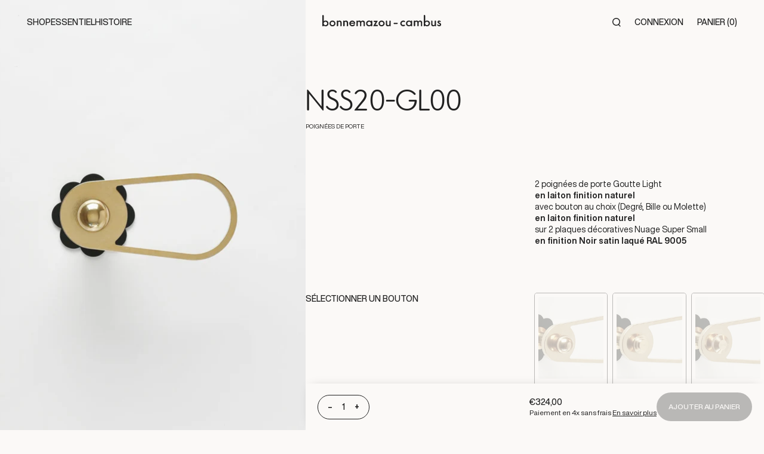

--- FILE ---
content_type: text/html; charset=utf-8
request_url: https://bonnemazou-cambus.fr/products/nss20-gl00
body_size: 72620
content:
<!doctype html>
<html class="no-js" lang="fr" ontouchmove>
  <head>
    <meta charset="utf-8">
    <meta http-equiv="X-UA-Compatible" content="IE=edge">
    <meta name="viewport" content="width=device-width,initial-scale=1">
    <meta name="theme-color" content="">
    <link rel="canonical" href="https://bonnemazou-cambus.fr/products/nss20-gl00">
    <link rel="preconnect" href="https://cdn.shopify.com" crossorigin><link rel="icon" type="image/png" href="//bonnemazou-cambus.fr/cdn/shop/files/fav.png?crop=center&height=32&v=1663140083&width=32"><title>
      NSS20-GL00
 &ndash; Bonnemazou-Cambus</title>

    
      <meta name="description" content="Ce pack comprend 2 poignées de porte en laiton avec bouton au choix (degré, bille ou molette) posées sur deux plaques décoratives en laiton laqué noir.">
    

    

<meta property="og:site_name" content="Bonnemazou-Cambus">
<meta property="og:url" content="https://bonnemazou-cambus.fr/products/nss20-gl00">
<meta property="og:title" content="NSS20-GL00">
<meta property="og:type" content="product">
<meta property="og:description" content="Ce pack comprend 2 poignées de porte en laiton avec bouton au choix (degré, bille ou molette) posées sur deux plaques décoratives en laiton laqué noir."><meta property="og:image" content="http://bonnemazou-cambus.fr/cdn/shop/products/bonnemazou-cambus-nss20-gl00-poignees-de-porte-762505.jpg?v=1677001683">
  <meta property="og:image:secure_url" content="https://bonnemazou-cambus.fr/cdn/shop/products/bonnemazou-cambus-nss20-gl00-poignees-de-porte-762505.jpg?v=1677001683">
  <meta property="og:image:width" content="1080">
  <meta property="og:image:height" content="1350"><meta property="og:price:amount" content="324,00">
  <meta property="og:price:currency" content="EUR"><meta name="twitter:card" content="summary_large_image">
<meta name="twitter:title" content="NSS20-GL00">
<meta name="twitter:description" content="Ce pack comprend 2 poignées de porte en laiton avec bouton au choix (degré, bille ou molette) posées sur deux plaques décoratives en laiton laqué noir.">


    <link href="//bonnemazou-cambus.fr/cdn/shop/t/2/assets/gsap.min.js?v=62811821679674489941694330332" as="script" rel="preload">
    <link href="//bonnemazou-cambus.fr/cdn/shop/t/2/assets/Observer.min.js?v=142483270810310842931694330331" as="script" rel="preload">
    <link href="//bonnemazou-cambus.fr/cdn/shop/t/2/assets/app.js?v=146046924261786944071730905695" as="script" rel="preload">
    
    <script>window.performance && window.performance.mark && window.performance.mark('shopify.content_for_header.start');</script><meta name="facebook-domain-verification" content="59gc3nw6cy0yfsb5kfvwyh3sx7os1a">
<meta id="shopify-digital-wallet" name="shopify-digital-wallet" content="/65347485920/digital_wallets/dialog">
<meta name="shopify-checkout-api-token" content="b462c1a13afb34c3721dbe9339d9fb1d">
<meta id="in-context-paypal-metadata" data-shop-id="65347485920" data-venmo-supported="false" data-environment="production" data-locale="fr_FR" data-paypal-v4="true" data-currency="EUR">
<link rel="alternate" hreflang="x-default" href="https://bonnemazou-cambus.fr/products/nss20-gl00">
<link rel="alternate" hreflang="en" href="https://bonnemazou-cambus.fr/en/products/nss20-gl00">
<link rel="alternate" hreflang="en-AE" href="https://bonnemazou-cambus.fr/en-int/products/nss20-gl00">
<link rel="alternate" hreflang="fr-AE" href="https://bonnemazou-cambus.fr/fr-int/products/nss20-gl00">
<link rel="alternate" hreflang="en-AT" href="https://bonnemazou-cambus.fr/en-int/products/nss20-gl00">
<link rel="alternate" hreflang="fr-AT" href="https://bonnemazou-cambus.fr/fr-int/products/nss20-gl00">
<link rel="alternate" hreflang="en-AU" href="https://bonnemazou-cambus.fr/en-int/products/nss20-gl00">
<link rel="alternate" hreflang="fr-AU" href="https://bonnemazou-cambus.fr/fr-int/products/nss20-gl00">
<link rel="alternate" hreflang="en-BE" href="https://bonnemazou-cambus.fr/en-int/products/nss20-gl00">
<link rel="alternate" hreflang="fr-BE" href="https://bonnemazou-cambus.fr/fr-int/products/nss20-gl00">
<link rel="alternate" hreflang="en-CA" href="https://bonnemazou-cambus.fr/en-int/products/nss20-gl00">
<link rel="alternate" hreflang="fr-CA" href="https://bonnemazou-cambus.fr/fr-int/products/nss20-gl00">
<link rel="alternate" hreflang="en-CH" href="https://bonnemazou-cambus.fr/en-int/products/nss20-gl00">
<link rel="alternate" hreflang="fr-CH" href="https://bonnemazou-cambus.fr/fr-int/products/nss20-gl00">
<link rel="alternate" hreflang="en-CZ" href="https://bonnemazou-cambus.fr/en-int/products/nss20-gl00">
<link rel="alternate" hreflang="fr-CZ" href="https://bonnemazou-cambus.fr/fr-int/products/nss20-gl00">
<link rel="alternate" hreflang="en-DE" href="https://bonnemazou-cambus.fr/en-int/products/nss20-gl00">
<link rel="alternate" hreflang="fr-DE" href="https://bonnemazou-cambus.fr/fr-int/products/nss20-gl00">
<link rel="alternate" hreflang="en-DK" href="https://bonnemazou-cambus.fr/en-int/products/nss20-gl00">
<link rel="alternate" hreflang="fr-DK" href="https://bonnemazou-cambus.fr/fr-int/products/nss20-gl00">
<link rel="alternate" hreflang="en-ES" href="https://bonnemazou-cambus.fr/en-int/products/nss20-gl00">
<link rel="alternate" hreflang="fr-ES" href="https://bonnemazou-cambus.fr/fr-int/products/nss20-gl00">
<link rel="alternate" hreflang="en-FI" href="https://bonnemazou-cambus.fr/en-int/products/nss20-gl00">
<link rel="alternate" hreflang="fr-FI" href="https://bonnemazou-cambus.fr/fr-int/products/nss20-gl00">
<link rel="alternate" hreflang="en-GB" href="https://bonnemazou-cambus.fr/en-int/products/nss20-gl00">
<link rel="alternate" hreflang="fr-GB" href="https://bonnemazou-cambus.fr/fr-int/products/nss20-gl00">
<link rel="alternate" hreflang="en-HK" href="https://bonnemazou-cambus.fr/en-int/products/nss20-gl00">
<link rel="alternate" hreflang="fr-HK" href="https://bonnemazou-cambus.fr/fr-int/products/nss20-gl00">
<link rel="alternate" hreflang="en-IL" href="https://bonnemazou-cambus.fr/en-int/products/nss20-gl00">
<link rel="alternate" hreflang="fr-IL" href="https://bonnemazou-cambus.fr/fr-int/products/nss20-gl00">
<link rel="alternate" hreflang="en-IT" href="https://bonnemazou-cambus.fr/en-int/products/nss20-gl00">
<link rel="alternate" hreflang="fr-IT" href="https://bonnemazou-cambus.fr/fr-int/products/nss20-gl00">
<link rel="alternate" hreflang="en-JP" href="https://bonnemazou-cambus.fr/en-int/products/nss20-gl00">
<link rel="alternate" hreflang="fr-JP" href="https://bonnemazou-cambus.fr/fr-int/products/nss20-gl00">
<link rel="alternate" hreflang="en-KR" href="https://bonnemazou-cambus.fr/en-int/products/nss20-gl00">
<link rel="alternate" hreflang="fr-KR" href="https://bonnemazou-cambus.fr/fr-int/products/nss20-gl00">
<link rel="alternate" hreflang="en-MY" href="https://bonnemazou-cambus.fr/en-int/products/nss20-gl00">
<link rel="alternate" hreflang="fr-MY" href="https://bonnemazou-cambus.fr/fr-int/products/nss20-gl00">
<link rel="alternate" hreflang="en-NL" href="https://bonnemazou-cambus.fr/en-int/products/nss20-gl00">
<link rel="alternate" hreflang="fr-NL" href="https://bonnemazou-cambus.fr/fr-int/products/nss20-gl00">
<link rel="alternate" hreflang="en-NO" href="https://bonnemazou-cambus.fr/en-int/products/nss20-gl00">
<link rel="alternate" hreflang="fr-NO" href="https://bonnemazou-cambus.fr/fr-int/products/nss20-gl00">
<link rel="alternate" hreflang="en-NZ" href="https://bonnemazou-cambus.fr/en-int/products/nss20-gl00">
<link rel="alternate" hreflang="fr-NZ" href="https://bonnemazou-cambus.fr/fr-int/products/nss20-gl00">
<link rel="alternate" hreflang="en-PL" href="https://bonnemazou-cambus.fr/en-int/products/nss20-gl00">
<link rel="alternate" hreflang="fr-PL" href="https://bonnemazou-cambus.fr/fr-int/products/nss20-gl00">
<link rel="alternate" hreflang="en-PT" href="https://bonnemazou-cambus.fr/en-int/products/nss20-gl00">
<link rel="alternate" hreflang="fr-PT" href="https://bonnemazou-cambus.fr/fr-int/products/nss20-gl00">
<link rel="alternate" hreflang="en-SE" href="https://bonnemazou-cambus.fr/en-int/products/nss20-gl00">
<link rel="alternate" hreflang="fr-SE" href="https://bonnemazou-cambus.fr/fr-int/products/nss20-gl00">
<link rel="alternate" hreflang="en-SG" href="https://bonnemazou-cambus.fr/en-int/products/nss20-gl00">
<link rel="alternate" hreflang="fr-SG" href="https://bonnemazou-cambus.fr/fr-int/products/nss20-gl00">
<link rel="alternate" hreflang="en-US" href="https://bonnemazou-cambus.fr/en-int/products/nss20-gl00">
<link rel="alternate" hreflang="fr-US" href="https://bonnemazou-cambus.fr/fr-int/products/nss20-gl00">
<link rel="alternate" hreflang="en-AC" href="https://bonnemazou-cambus.fr/en-int/products/nss20-gl00">
<link rel="alternate" hreflang="fr-AC" href="https://bonnemazou-cambus.fr/fr-int/products/nss20-gl00">
<link rel="alternate" hreflang="en-AD" href="https://bonnemazou-cambus.fr/en-int/products/nss20-gl00">
<link rel="alternate" hreflang="fr-AD" href="https://bonnemazou-cambus.fr/fr-int/products/nss20-gl00">
<link rel="alternate" hreflang="en-AF" href="https://bonnemazou-cambus.fr/en-int/products/nss20-gl00">
<link rel="alternate" hreflang="fr-AF" href="https://bonnemazou-cambus.fr/fr-int/products/nss20-gl00">
<link rel="alternate" hreflang="en-AG" href="https://bonnemazou-cambus.fr/en-int/products/nss20-gl00">
<link rel="alternate" hreflang="fr-AG" href="https://bonnemazou-cambus.fr/fr-int/products/nss20-gl00">
<link rel="alternate" hreflang="en-AI" href="https://bonnemazou-cambus.fr/en-int/products/nss20-gl00">
<link rel="alternate" hreflang="fr-AI" href="https://bonnemazou-cambus.fr/fr-int/products/nss20-gl00">
<link rel="alternate" hreflang="en-AL" href="https://bonnemazou-cambus.fr/en-int/products/nss20-gl00">
<link rel="alternate" hreflang="fr-AL" href="https://bonnemazou-cambus.fr/fr-int/products/nss20-gl00">
<link rel="alternate" hreflang="en-AM" href="https://bonnemazou-cambus.fr/en-int/products/nss20-gl00">
<link rel="alternate" hreflang="fr-AM" href="https://bonnemazou-cambus.fr/fr-int/products/nss20-gl00">
<link rel="alternate" hreflang="en-AO" href="https://bonnemazou-cambus.fr/en-int/products/nss20-gl00">
<link rel="alternate" hreflang="fr-AO" href="https://bonnemazou-cambus.fr/fr-int/products/nss20-gl00">
<link rel="alternate" hreflang="en-AR" href="https://bonnemazou-cambus.fr/en-int/products/nss20-gl00">
<link rel="alternate" hreflang="fr-AR" href="https://bonnemazou-cambus.fr/fr-int/products/nss20-gl00">
<link rel="alternate" hreflang="en-AW" href="https://bonnemazou-cambus.fr/en-int/products/nss20-gl00">
<link rel="alternate" hreflang="fr-AW" href="https://bonnemazou-cambus.fr/fr-int/products/nss20-gl00">
<link rel="alternate" hreflang="en-AX" href="https://bonnemazou-cambus.fr/en-int/products/nss20-gl00">
<link rel="alternate" hreflang="fr-AX" href="https://bonnemazou-cambus.fr/fr-int/products/nss20-gl00">
<link rel="alternate" hreflang="en-AZ" href="https://bonnemazou-cambus.fr/en-int/products/nss20-gl00">
<link rel="alternate" hreflang="fr-AZ" href="https://bonnemazou-cambus.fr/fr-int/products/nss20-gl00">
<link rel="alternate" hreflang="en-BA" href="https://bonnemazou-cambus.fr/en-int/products/nss20-gl00">
<link rel="alternate" hreflang="fr-BA" href="https://bonnemazou-cambus.fr/fr-int/products/nss20-gl00">
<link rel="alternate" hreflang="en-BB" href="https://bonnemazou-cambus.fr/en-int/products/nss20-gl00">
<link rel="alternate" hreflang="fr-BB" href="https://bonnemazou-cambus.fr/fr-int/products/nss20-gl00">
<link rel="alternate" hreflang="en-BD" href="https://bonnemazou-cambus.fr/en-int/products/nss20-gl00">
<link rel="alternate" hreflang="fr-BD" href="https://bonnemazou-cambus.fr/fr-int/products/nss20-gl00">
<link rel="alternate" hreflang="en-BF" href="https://bonnemazou-cambus.fr/en-int/products/nss20-gl00">
<link rel="alternate" hreflang="fr-BF" href="https://bonnemazou-cambus.fr/fr-int/products/nss20-gl00">
<link rel="alternate" hreflang="en-BG" href="https://bonnemazou-cambus.fr/en-int/products/nss20-gl00">
<link rel="alternate" hreflang="fr-BG" href="https://bonnemazou-cambus.fr/fr-int/products/nss20-gl00">
<link rel="alternate" hreflang="en-BH" href="https://bonnemazou-cambus.fr/en-int/products/nss20-gl00">
<link rel="alternate" hreflang="fr-BH" href="https://bonnemazou-cambus.fr/fr-int/products/nss20-gl00">
<link rel="alternate" hreflang="en-BI" href="https://bonnemazou-cambus.fr/en-int/products/nss20-gl00">
<link rel="alternate" hreflang="fr-BI" href="https://bonnemazou-cambus.fr/fr-int/products/nss20-gl00">
<link rel="alternate" hreflang="en-BJ" href="https://bonnemazou-cambus.fr/en-int/products/nss20-gl00">
<link rel="alternate" hreflang="fr-BJ" href="https://bonnemazou-cambus.fr/fr-int/products/nss20-gl00">
<link rel="alternate" hreflang="en-BL" href="https://bonnemazou-cambus.fr/en-int/products/nss20-gl00">
<link rel="alternate" hreflang="fr-BL" href="https://bonnemazou-cambus.fr/fr-int/products/nss20-gl00">
<link rel="alternate" hreflang="en-BM" href="https://bonnemazou-cambus.fr/en-int/products/nss20-gl00">
<link rel="alternate" hreflang="fr-BM" href="https://bonnemazou-cambus.fr/fr-int/products/nss20-gl00">
<link rel="alternate" hreflang="en-BN" href="https://bonnemazou-cambus.fr/en-int/products/nss20-gl00">
<link rel="alternate" hreflang="fr-BN" href="https://bonnemazou-cambus.fr/fr-int/products/nss20-gl00">
<link rel="alternate" hreflang="en-BO" href="https://bonnemazou-cambus.fr/en-int/products/nss20-gl00">
<link rel="alternate" hreflang="fr-BO" href="https://bonnemazou-cambus.fr/fr-int/products/nss20-gl00">
<link rel="alternate" hreflang="en-BQ" href="https://bonnemazou-cambus.fr/en-int/products/nss20-gl00">
<link rel="alternate" hreflang="fr-BQ" href="https://bonnemazou-cambus.fr/fr-int/products/nss20-gl00">
<link rel="alternate" hreflang="en-BR" href="https://bonnemazou-cambus.fr/en-int/products/nss20-gl00">
<link rel="alternate" hreflang="fr-BR" href="https://bonnemazou-cambus.fr/fr-int/products/nss20-gl00">
<link rel="alternate" hreflang="en-BS" href="https://bonnemazou-cambus.fr/en-int/products/nss20-gl00">
<link rel="alternate" hreflang="fr-BS" href="https://bonnemazou-cambus.fr/fr-int/products/nss20-gl00">
<link rel="alternate" hreflang="en-BT" href="https://bonnemazou-cambus.fr/en-int/products/nss20-gl00">
<link rel="alternate" hreflang="fr-BT" href="https://bonnemazou-cambus.fr/fr-int/products/nss20-gl00">
<link rel="alternate" hreflang="en-BW" href="https://bonnemazou-cambus.fr/en-int/products/nss20-gl00">
<link rel="alternate" hreflang="fr-BW" href="https://bonnemazou-cambus.fr/fr-int/products/nss20-gl00">
<link rel="alternate" hreflang="en-BY" href="https://bonnemazou-cambus.fr/en-int/products/nss20-gl00">
<link rel="alternate" hreflang="fr-BY" href="https://bonnemazou-cambus.fr/fr-int/products/nss20-gl00">
<link rel="alternate" hreflang="en-BZ" href="https://bonnemazou-cambus.fr/en-int/products/nss20-gl00">
<link rel="alternate" hreflang="fr-BZ" href="https://bonnemazou-cambus.fr/fr-int/products/nss20-gl00">
<link rel="alternate" hreflang="en-CC" href="https://bonnemazou-cambus.fr/en-int/products/nss20-gl00">
<link rel="alternate" hreflang="fr-CC" href="https://bonnemazou-cambus.fr/fr-int/products/nss20-gl00">
<link rel="alternate" hreflang="en-CD" href="https://bonnemazou-cambus.fr/en-int/products/nss20-gl00">
<link rel="alternate" hreflang="fr-CD" href="https://bonnemazou-cambus.fr/fr-int/products/nss20-gl00">
<link rel="alternate" hreflang="en-CF" href="https://bonnemazou-cambus.fr/en-int/products/nss20-gl00">
<link rel="alternate" hreflang="fr-CF" href="https://bonnemazou-cambus.fr/fr-int/products/nss20-gl00">
<link rel="alternate" hreflang="en-CG" href="https://bonnemazou-cambus.fr/en-int/products/nss20-gl00">
<link rel="alternate" hreflang="fr-CG" href="https://bonnemazou-cambus.fr/fr-int/products/nss20-gl00">
<link rel="alternate" hreflang="en-CI" href="https://bonnemazou-cambus.fr/en-int/products/nss20-gl00">
<link rel="alternate" hreflang="fr-CI" href="https://bonnemazou-cambus.fr/fr-int/products/nss20-gl00">
<link rel="alternate" hreflang="en-CK" href="https://bonnemazou-cambus.fr/en-int/products/nss20-gl00">
<link rel="alternate" hreflang="fr-CK" href="https://bonnemazou-cambus.fr/fr-int/products/nss20-gl00">
<link rel="alternate" hreflang="en-CL" href="https://bonnemazou-cambus.fr/en-int/products/nss20-gl00">
<link rel="alternate" hreflang="fr-CL" href="https://bonnemazou-cambus.fr/fr-int/products/nss20-gl00">
<link rel="alternate" hreflang="en-CM" href="https://bonnemazou-cambus.fr/en-int/products/nss20-gl00">
<link rel="alternate" hreflang="fr-CM" href="https://bonnemazou-cambus.fr/fr-int/products/nss20-gl00">
<link rel="alternate" hreflang="en-CN" href="https://bonnemazou-cambus.fr/en-int/products/nss20-gl00">
<link rel="alternate" hreflang="fr-CN" href="https://bonnemazou-cambus.fr/fr-int/products/nss20-gl00">
<link rel="alternate" hreflang="en-CO" href="https://bonnemazou-cambus.fr/en-int/products/nss20-gl00">
<link rel="alternate" hreflang="fr-CO" href="https://bonnemazou-cambus.fr/fr-int/products/nss20-gl00">
<link rel="alternate" hreflang="en-CR" href="https://bonnemazou-cambus.fr/en-int/products/nss20-gl00">
<link rel="alternate" hreflang="fr-CR" href="https://bonnemazou-cambus.fr/fr-int/products/nss20-gl00">
<link rel="alternate" hreflang="en-CV" href="https://bonnemazou-cambus.fr/en-int/products/nss20-gl00">
<link rel="alternate" hreflang="fr-CV" href="https://bonnemazou-cambus.fr/fr-int/products/nss20-gl00">
<link rel="alternate" hreflang="en-CW" href="https://bonnemazou-cambus.fr/en-int/products/nss20-gl00">
<link rel="alternate" hreflang="fr-CW" href="https://bonnemazou-cambus.fr/fr-int/products/nss20-gl00">
<link rel="alternate" hreflang="en-CX" href="https://bonnemazou-cambus.fr/en-int/products/nss20-gl00">
<link rel="alternate" hreflang="fr-CX" href="https://bonnemazou-cambus.fr/fr-int/products/nss20-gl00">
<link rel="alternate" hreflang="en-CY" href="https://bonnemazou-cambus.fr/en-int/products/nss20-gl00">
<link rel="alternate" hreflang="fr-CY" href="https://bonnemazou-cambus.fr/fr-int/products/nss20-gl00">
<link rel="alternate" hreflang="en-DJ" href="https://bonnemazou-cambus.fr/en-int/products/nss20-gl00">
<link rel="alternate" hreflang="fr-DJ" href="https://bonnemazou-cambus.fr/fr-int/products/nss20-gl00">
<link rel="alternate" hreflang="en-DM" href="https://bonnemazou-cambus.fr/en-int/products/nss20-gl00">
<link rel="alternate" hreflang="fr-DM" href="https://bonnemazou-cambus.fr/fr-int/products/nss20-gl00">
<link rel="alternate" hreflang="en-DO" href="https://bonnemazou-cambus.fr/en-int/products/nss20-gl00">
<link rel="alternate" hreflang="fr-DO" href="https://bonnemazou-cambus.fr/fr-int/products/nss20-gl00">
<link rel="alternate" hreflang="en-DZ" href="https://bonnemazou-cambus.fr/en-int/products/nss20-gl00">
<link rel="alternate" hreflang="fr-DZ" href="https://bonnemazou-cambus.fr/fr-int/products/nss20-gl00">
<link rel="alternate" hreflang="en-EC" href="https://bonnemazou-cambus.fr/en-int/products/nss20-gl00">
<link rel="alternate" hreflang="fr-EC" href="https://bonnemazou-cambus.fr/fr-int/products/nss20-gl00">
<link rel="alternate" hreflang="en-EE" href="https://bonnemazou-cambus.fr/en-int/products/nss20-gl00">
<link rel="alternate" hreflang="fr-EE" href="https://bonnemazou-cambus.fr/fr-int/products/nss20-gl00">
<link rel="alternate" hreflang="en-EG" href="https://bonnemazou-cambus.fr/en-int/products/nss20-gl00">
<link rel="alternate" hreflang="fr-EG" href="https://bonnemazou-cambus.fr/fr-int/products/nss20-gl00">
<link rel="alternate" hreflang="en-EH" href="https://bonnemazou-cambus.fr/en-int/products/nss20-gl00">
<link rel="alternate" hreflang="fr-EH" href="https://bonnemazou-cambus.fr/fr-int/products/nss20-gl00">
<link rel="alternate" hreflang="en-ER" href="https://bonnemazou-cambus.fr/en-int/products/nss20-gl00">
<link rel="alternate" hreflang="fr-ER" href="https://bonnemazou-cambus.fr/fr-int/products/nss20-gl00">
<link rel="alternate" hreflang="en-ET" href="https://bonnemazou-cambus.fr/en-int/products/nss20-gl00">
<link rel="alternate" hreflang="fr-ET" href="https://bonnemazou-cambus.fr/fr-int/products/nss20-gl00">
<link rel="alternate" hreflang="en-FJ" href="https://bonnemazou-cambus.fr/en-int/products/nss20-gl00">
<link rel="alternate" hreflang="fr-FJ" href="https://bonnemazou-cambus.fr/fr-int/products/nss20-gl00">
<link rel="alternate" hreflang="en-FK" href="https://bonnemazou-cambus.fr/en-int/products/nss20-gl00">
<link rel="alternate" hreflang="fr-FK" href="https://bonnemazou-cambus.fr/fr-int/products/nss20-gl00">
<link rel="alternate" hreflang="en-FO" href="https://bonnemazou-cambus.fr/en-int/products/nss20-gl00">
<link rel="alternate" hreflang="fr-FO" href="https://bonnemazou-cambus.fr/fr-int/products/nss20-gl00">
<link rel="alternate" hreflang="en-GA" href="https://bonnemazou-cambus.fr/en-int/products/nss20-gl00">
<link rel="alternate" hreflang="fr-GA" href="https://bonnemazou-cambus.fr/fr-int/products/nss20-gl00">
<link rel="alternate" hreflang="en-GD" href="https://bonnemazou-cambus.fr/en-int/products/nss20-gl00">
<link rel="alternate" hreflang="fr-GD" href="https://bonnemazou-cambus.fr/fr-int/products/nss20-gl00">
<link rel="alternate" hreflang="en-GE" href="https://bonnemazou-cambus.fr/en-int/products/nss20-gl00">
<link rel="alternate" hreflang="fr-GE" href="https://bonnemazou-cambus.fr/fr-int/products/nss20-gl00">
<link rel="alternate" hreflang="en-GF" href="https://bonnemazou-cambus.fr/en-int/products/nss20-gl00">
<link rel="alternate" hreflang="fr-GF" href="https://bonnemazou-cambus.fr/fr-int/products/nss20-gl00">
<link rel="alternate" hreflang="en-GG" href="https://bonnemazou-cambus.fr/en-int/products/nss20-gl00">
<link rel="alternate" hreflang="fr-GG" href="https://bonnemazou-cambus.fr/fr-int/products/nss20-gl00">
<link rel="alternate" hreflang="en-GH" href="https://bonnemazou-cambus.fr/en-int/products/nss20-gl00">
<link rel="alternate" hreflang="fr-GH" href="https://bonnemazou-cambus.fr/fr-int/products/nss20-gl00">
<link rel="alternate" hreflang="en-GI" href="https://bonnemazou-cambus.fr/en-int/products/nss20-gl00">
<link rel="alternate" hreflang="fr-GI" href="https://bonnemazou-cambus.fr/fr-int/products/nss20-gl00">
<link rel="alternate" hreflang="en-GL" href="https://bonnemazou-cambus.fr/en-int/products/nss20-gl00">
<link rel="alternate" hreflang="fr-GL" href="https://bonnemazou-cambus.fr/fr-int/products/nss20-gl00">
<link rel="alternate" hreflang="en-GM" href="https://bonnemazou-cambus.fr/en-int/products/nss20-gl00">
<link rel="alternate" hreflang="fr-GM" href="https://bonnemazou-cambus.fr/fr-int/products/nss20-gl00">
<link rel="alternate" hreflang="en-GN" href="https://bonnemazou-cambus.fr/en-int/products/nss20-gl00">
<link rel="alternate" hreflang="fr-GN" href="https://bonnemazou-cambus.fr/fr-int/products/nss20-gl00">
<link rel="alternate" hreflang="en-GP" href="https://bonnemazou-cambus.fr/en-int/products/nss20-gl00">
<link rel="alternate" hreflang="fr-GP" href="https://bonnemazou-cambus.fr/fr-int/products/nss20-gl00">
<link rel="alternate" hreflang="en-GQ" href="https://bonnemazou-cambus.fr/en-int/products/nss20-gl00">
<link rel="alternate" hreflang="fr-GQ" href="https://bonnemazou-cambus.fr/fr-int/products/nss20-gl00">
<link rel="alternate" hreflang="en-GR" href="https://bonnemazou-cambus.fr/en-int/products/nss20-gl00">
<link rel="alternate" hreflang="fr-GR" href="https://bonnemazou-cambus.fr/fr-int/products/nss20-gl00">
<link rel="alternate" hreflang="en-GS" href="https://bonnemazou-cambus.fr/en-int/products/nss20-gl00">
<link rel="alternate" hreflang="fr-GS" href="https://bonnemazou-cambus.fr/fr-int/products/nss20-gl00">
<link rel="alternate" hreflang="en-GT" href="https://bonnemazou-cambus.fr/en-int/products/nss20-gl00">
<link rel="alternate" hreflang="fr-GT" href="https://bonnemazou-cambus.fr/fr-int/products/nss20-gl00">
<link rel="alternate" hreflang="en-GW" href="https://bonnemazou-cambus.fr/en-int/products/nss20-gl00">
<link rel="alternate" hreflang="fr-GW" href="https://bonnemazou-cambus.fr/fr-int/products/nss20-gl00">
<link rel="alternate" hreflang="en-GY" href="https://bonnemazou-cambus.fr/en-int/products/nss20-gl00">
<link rel="alternate" hreflang="fr-GY" href="https://bonnemazou-cambus.fr/fr-int/products/nss20-gl00">
<link rel="alternate" hreflang="en-HN" href="https://bonnemazou-cambus.fr/en-int/products/nss20-gl00">
<link rel="alternate" hreflang="fr-HN" href="https://bonnemazou-cambus.fr/fr-int/products/nss20-gl00">
<link rel="alternate" hreflang="en-HR" href="https://bonnemazou-cambus.fr/en-int/products/nss20-gl00">
<link rel="alternate" hreflang="fr-HR" href="https://bonnemazou-cambus.fr/fr-int/products/nss20-gl00">
<link rel="alternate" hreflang="en-HT" href="https://bonnemazou-cambus.fr/en-int/products/nss20-gl00">
<link rel="alternate" hreflang="fr-HT" href="https://bonnemazou-cambus.fr/fr-int/products/nss20-gl00">
<link rel="alternate" hreflang="en-HU" href="https://bonnemazou-cambus.fr/en-int/products/nss20-gl00">
<link rel="alternate" hreflang="fr-HU" href="https://bonnemazou-cambus.fr/fr-int/products/nss20-gl00">
<link rel="alternate" hreflang="en-ID" href="https://bonnemazou-cambus.fr/en-int/products/nss20-gl00">
<link rel="alternate" hreflang="fr-ID" href="https://bonnemazou-cambus.fr/fr-int/products/nss20-gl00">
<link rel="alternate" hreflang="en-IM" href="https://bonnemazou-cambus.fr/en-int/products/nss20-gl00">
<link rel="alternate" hreflang="fr-IM" href="https://bonnemazou-cambus.fr/fr-int/products/nss20-gl00">
<link rel="alternate" hreflang="en-IN" href="https://bonnemazou-cambus.fr/en-int/products/nss20-gl00">
<link rel="alternate" hreflang="fr-IN" href="https://bonnemazou-cambus.fr/fr-int/products/nss20-gl00">
<link rel="alternate" hreflang="en-IO" href="https://bonnemazou-cambus.fr/en-int/products/nss20-gl00">
<link rel="alternate" hreflang="fr-IO" href="https://bonnemazou-cambus.fr/fr-int/products/nss20-gl00">
<link rel="alternate" hreflang="en-IQ" href="https://bonnemazou-cambus.fr/en-int/products/nss20-gl00">
<link rel="alternate" hreflang="fr-IQ" href="https://bonnemazou-cambus.fr/fr-int/products/nss20-gl00">
<link rel="alternate" hreflang="en-IS" href="https://bonnemazou-cambus.fr/en-int/products/nss20-gl00">
<link rel="alternate" hreflang="fr-IS" href="https://bonnemazou-cambus.fr/fr-int/products/nss20-gl00">
<link rel="alternate" hreflang="en-JE" href="https://bonnemazou-cambus.fr/en-int/products/nss20-gl00">
<link rel="alternate" hreflang="fr-JE" href="https://bonnemazou-cambus.fr/fr-int/products/nss20-gl00">
<link rel="alternate" hreflang="en-JM" href="https://bonnemazou-cambus.fr/en-int/products/nss20-gl00">
<link rel="alternate" hreflang="fr-JM" href="https://bonnemazou-cambus.fr/fr-int/products/nss20-gl00">
<link rel="alternate" hreflang="en-JO" href="https://bonnemazou-cambus.fr/en-int/products/nss20-gl00">
<link rel="alternate" hreflang="fr-JO" href="https://bonnemazou-cambus.fr/fr-int/products/nss20-gl00">
<link rel="alternate" hreflang="en-KE" href="https://bonnemazou-cambus.fr/en-int/products/nss20-gl00">
<link rel="alternate" hreflang="fr-KE" href="https://bonnemazou-cambus.fr/fr-int/products/nss20-gl00">
<link rel="alternate" hreflang="en-KG" href="https://bonnemazou-cambus.fr/en-int/products/nss20-gl00">
<link rel="alternate" hreflang="fr-KG" href="https://bonnemazou-cambus.fr/fr-int/products/nss20-gl00">
<link rel="alternate" hreflang="en-KH" href="https://bonnemazou-cambus.fr/en-int/products/nss20-gl00">
<link rel="alternate" hreflang="fr-KH" href="https://bonnemazou-cambus.fr/fr-int/products/nss20-gl00">
<link rel="alternate" hreflang="en-KI" href="https://bonnemazou-cambus.fr/en-int/products/nss20-gl00">
<link rel="alternate" hreflang="fr-KI" href="https://bonnemazou-cambus.fr/fr-int/products/nss20-gl00">
<link rel="alternate" hreflang="en-KM" href="https://bonnemazou-cambus.fr/en-int/products/nss20-gl00">
<link rel="alternate" hreflang="fr-KM" href="https://bonnemazou-cambus.fr/fr-int/products/nss20-gl00">
<link rel="alternate" hreflang="en-KN" href="https://bonnemazou-cambus.fr/en-int/products/nss20-gl00">
<link rel="alternate" hreflang="fr-KN" href="https://bonnemazou-cambus.fr/fr-int/products/nss20-gl00">
<link rel="alternate" hreflang="en-KW" href="https://bonnemazou-cambus.fr/en-int/products/nss20-gl00">
<link rel="alternate" hreflang="fr-KW" href="https://bonnemazou-cambus.fr/fr-int/products/nss20-gl00">
<link rel="alternate" hreflang="en-KY" href="https://bonnemazou-cambus.fr/en-int/products/nss20-gl00">
<link rel="alternate" hreflang="fr-KY" href="https://bonnemazou-cambus.fr/fr-int/products/nss20-gl00">
<link rel="alternate" hreflang="en-KZ" href="https://bonnemazou-cambus.fr/en-int/products/nss20-gl00">
<link rel="alternate" hreflang="fr-KZ" href="https://bonnemazou-cambus.fr/fr-int/products/nss20-gl00">
<link rel="alternate" hreflang="en-LA" href="https://bonnemazou-cambus.fr/en-int/products/nss20-gl00">
<link rel="alternate" hreflang="fr-LA" href="https://bonnemazou-cambus.fr/fr-int/products/nss20-gl00">
<link rel="alternate" hreflang="en-LB" href="https://bonnemazou-cambus.fr/en-int/products/nss20-gl00">
<link rel="alternate" hreflang="fr-LB" href="https://bonnemazou-cambus.fr/fr-int/products/nss20-gl00">
<link rel="alternate" hreflang="en-LC" href="https://bonnemazou-cambus.fr/en-int/products/nss20-gl00">
<link rel="alternate" hreflang="fr-LC" href="https://bonnemazou-cambus.fr/fr-int/products/nss20-gl00">
<link rel="alternate" hreflang="en-LI" href="https://bonnemazou-cambus.fr/en-int/products/nss20-gl00">
<link rel="alternate" hreflang="fr-LI" href="https://bonnemazou-cambus.fr/fr-int/products/nss20-gl00">
<link rel="alternate" hreflang="en-LK" href="https://bonnemazou-cambus.fr/en-int/products/nss20-gl00">
<link rel="alternate" hreflang="fr-LK" href="https://bonnemazou-cambus.fr/fr-int/products/nss20-gl00">
<link rel="alternate" hreflang="en-LR" href="https://bonnemazou-cambus.fr/en-int/products/nss20-gl00">
<link rel="alternate" hreflang="fr-LR" href="https://bonnemazou-cambus.fr/fr-int/products/nss20-gl00">
<link rel="alternate" hreflang="en-LS" href="https://bonnemazou-cambus.fr/en-int/products/nss20-gl00">
<link rel="alternate" hreflang="fr-LS" href="https://bonnemazou-cambus.fr/fr-int/products/nss20-gl00">
<link rel="alternate" hreflang="en-LT" href="https://bonnemazou-cambus.fr/en-int/products/nss20-gl00">
<link rel="alternate" hreflang="fr-LT" href="https://bonnemazou-cambus.fr/fr-int/products/nss20-gl00">
<link rel="alternate" hreflang="en-LU" href="https://bonnemazou-cambus.fr/en-int/products/nss20-gl00">
<link rel="alternate" hreflang="fr-LU" href="https://bonnemazou-cambus.fr/fr-int/products/nss20-gl00">
<link rel="alternate" hreflang="en-LV" href="https://bonnemazou-cambus.fr/en-int/products/nss20-gl00">
<link rel="alternate" hreflang="fr-LV" href="https://bonnemazou-cambus.fr/fr-int/products/nss20-gl00">
<link rel="alternate" hreflang="en-LY" href="https://bonnemazou-cambus.fr/en-int/products/nss20-gl00">
<link rel="alternate" hreflang="fr-LY" href="https://bonnemazou-cambus.fr/fr-int/products/nss20-gl00">
<link rel="alternate" hreflang="en-MA" href="https://bonnemazou-cambus.fr/en-int/products/nss20-gl00">
<link rel="alternate" hreflang="fr-MA" href="https://bonnemazou-cambus.fr/fr-int/products/nss20-gl00">
<link rel="alternate" hreflang="en-MC" href="https://bonnemazou-cambus.fr/en-int/products/nss20-gl00">
<link rel="alternate" hreflang="fr-MC" href="https://bonnemazou-cambus.fr/fr-int/products/nss20-gl00">
<link rel="alternate" hreflang="en-MD" href="https://bonnemazou-cambus.fr/en-int/products/nss20-gl00">
<link rel="alternate" hreflang="fr-MD" href="https://bonnemazou-cambus.fr/fr-int/products/nss20-gl00">
<link rel="alternate" hreflang="en-ME" href="https://bonnemazou-cambus.fr/en-int/products/nss20-gl00">
<link rel="alternate" hreflang="fr-ME" href="https://bonnemazou-cambus.fr/fr-int/products/nss20-gl00">
<link rel="alternate" hreflang="en-MF" href="https://bonnemazou-cambus.fr/en-int/products/nss20-gl00">
<link rel="alternate" hreflang="fr-MF" href="https://bonnemazou-cambus.fr/fr-int/products/nss20-gl00">
<link rel="alternate" hreflang="en-MG" href="https://bonnemazou-cambus.fr/en-int/products/nss20-gl00">
<link rel="alternate" hreflang="fr-MG" href="https://bonnemazou-cambus.fr/fr-int/products/nss20-gl00">
<link rel="alternate" hreflang="en-MK" href="https://bonnemazou-cambus.fr/en-int/products/nss20-gl00">
<link rel="alternate" hreflang="fr-MK" href="https://bonnemazou-cambus.fr/fr-int/products/nss20-gl00">
<link rel="alternate" hreflang="en-ML" href="https://bonnemazou-cambus.fr/en-int/products/nss20-gl00">
<link rel="alternate" hreflang="fr-ML" href="https://bonnemazou-cambus.fr/fr-int/products/nss20-gl00">
<link rel="alternate" hreflang="en-MM" href="https://bonnemazou-cambus.fr/en-int/products/nss20-gl00">
<link rel="alternate" hreflang="fr-MM" href="https://bonnemazou-cambus.fr/fr-int/products/nss20-gl00">
<link rel="alternate" hreflang="en-MN" href="https://bonnemazou-cambus.fr/en-int/products/nss20-gl00">
<link rel="alternate" hreflang="fr-MN" href="https://bonnemazou-cambus.fr/fr-int/products/nss20-gl00">
<link rel="alternate" hreflang="en-MO" href="https://bonnemazou-cambus.fr/en-int/products/nss20-gl00">
<link rel="alternate" hreflang="fr-MO" href="https://bonnemazou-cambus.fr/fr-int/products/nss20-gl00">
<link rel="alternate" hreflang="en-MQ" href="https://bonnemazou-cambus.fr/en-int/products/nss20-gl00">
<link rel="alternate" hreflang="fr-MQ" href="https://bonnemazou-cambus.fr/fr-int/products/nss20-gl00">
<link rel="alternate" hreflang="en-MR" href="https://bonnemazou-cambus.fr/en-int/products/nss20-gl00">
<link rel="alternate" hreflang="fr-MR" href="https://bonnemazou-cambus.fr/fr-int/products/nss20-gl00">
<link rel="alternate" hreflang="en-MS" href="https://bonnemazou-cambus.fr/en-int/products/nss20-gl00">
<link rel="alternate" hreflang="fr-MS" href="https://bonnemazou-cambus.fr/fr-int/products/nss20-gl00">
<link rel="alternate" hreflang="en-MT" href="https://bonnemazou-cambus.fr/en-int/products/nss20-gl00">
<link rel="alternate" hreflang="fr-MT" href="https://bonnemazou-cambus.fr/fr-int/products/nss20-gl00">
<link rel="alternate" hreflang="en-MU" href="https://bonnemazou-cambus.fr/en-int/products/nss20-gl00">
<link rel="alternate" hreflang="fr-MU" href="https://bonnemazou-cambus.fr/fr-int/products/nss20-gl00">
<link rel="alternate" hreflang="en-MV" href="https://bonnemazou-cambus.fr/en-int/products/nss20-gl00">
<link rel="alternate" hreflang="fr-MV" href="https://bonnemazou-cambus.fr/fr-int/products/nss20-gl00">
<link rel="alternate" hreflang="en-MW" href="https://bonnemazou-cambus.fr/en-int/products/nss20-gl00">
<link rel="alternate" hreflang="fr-MW" href="https://bonnemazou-cambus.fr/fr-int/products/nss20-gl00">
<link rel="alternate" hreflang="en-MX" href="https://bonnemazou-cambus.fr/en-int/products/nss20-gl00">
<link rel="alternate" hreflang="fr-MX" href="https://bonnemazou-cambus.fr/fr-int/products/nss20-gl00">
<link rel="alternate" hreflang="en-MZ" href="https://bonnemazou-cambus.fr/en-int/products/nss20-gl00">
<link rel="alternate" hreflang="fr-MZ" href="https://bonnemazou-cambus.fr/fr-int/products/nss20-gl00">
<link rel="alternate" hreflang="en-NA" href="https://bonnemazou-cambus.fr/en-int/products/nss20-gl00">
<link rel="alternate" hreflang="fr-NA" href="https://bonnemazou-cambus.fr/fr-int/products/nss20-gl00">
<link rel="alternate" hreflang="en-NC" href="https://bonnemazou-cambus.fr/en-int/products/nss20-gl00">
<link rel="alternate" hreflang="fr-NC" href="https://bonnemazou-cambus.fr/fr-int/products/nss20-gl00">
<link rel="alternate" hreflang="en-NE" href="https://bonnemazou-cambus.fr/en-int/products/nss20-gl00">
<link rel="alternate" hreflang="fr-NE" href="https://bonnemazou-cambus.fr/fr-int/products/nss20-gl00">
<link rel="alternate" hreflang="en-NF" href="https://bonnemazou-cambus.fr/en-int/products/nss20-gl00">
<link rel="alternate" hreflang="fr-NF" href="https://bonnemazou-cambus.fr/fr-int/products/nss20-gl00">
<link rel="alternate" hreflang="en-NG" href="https://bonnemazou-cambus.fr/en-int/products/nss20-gl00">
<link rel="alternate" hreflang="fr-NG" href="https://bonnemazou-cambus.fr/fr-int/products/nss20-gl00">
<link rel="alternate" hreflang="en-NI" href="https://bonnemazou-cambus.fr/en-int/products/nss20-gl00">
<link rel="alternate" hreflang="fr-NI" href="https://bonnemazou-cambus.fr/fr-int/products/nss20-gl00">
<link rel="alternate" hreflang="en-NP" href="https://bonnemazou-cambus.fr/en-int/products/nss20-gl00">
<link rel="alternate" hreflang="fr-NP" href="https://bonnemazou-cambus.fr/fr-int/products/nss20-gl00">
<link rel="alternate" hreflang="en-NR" href="https://bonnemazou-cambus.fr/en-int/products/nss20-gl00">
<link rel="alternate" hreflang="fr-NR" href="https://bonnemazou-cambus.fr/fr-int/products/nss20-gl00">
<link rel="alternate" hreflang="en-NU" href="https://bonnemazou-cambus.fr/en-int/products/nss20-gl00">
<link rel="alternate" hreflang="fr-NU" href="https://bonnemazou-cambus.fr/fr-int/products/nss20-gl00">
<link rel="alternate" hreflang="en-OM" href="https://bonnemazou-cambus.fr/en-int/products/nss20-gl00">
<link rel="alternate" hreflang="fr-OM" href="https://bonnemazou-cambus.fr/fr-int/products/nss20-gl00">
<link rel="alternate" hreflang="en-PA" href="https://bonnemazou-cambus.fr/en-int/products/nss20-gl00">
<link rel="alternate" hreflang="fr-PA" href="https://bonnemazou-cambus.fr/fr-int/products/nss20-gl00">
<link rel="alternate" hreflang="en-PE" href="https://bonnemazou-cambus.fr/en-int/products/nss20-gl00">
<link rel="alternate" hreflang="fr-PE" href="https://bonnemazou-cambus.fr/fr-int/products/nss20-gl00">
<link rel="alternate" hreflang="en-PF" href="https://bonnemazou-cambus.fr/en-int/products/nss20-gl00">
<link rel="alternate" hreflang="fr-PF" href="https://bonnemazou-cambus.fr/fr-int/products/nss20-gl00">
<link rel="alternate" hreflang="en-PG" href="https://bonnemazou-cambus.fr/en-int/products/nss20-gl00">
<link rel="alternate" hreflang="fr-PG" href="https://bonnemazou-cambus.fr/fr-int/products/nss20-gl00">
<link rel="alternate" hreflang="en-PH" href="https://bonnemazou-cambus.fr/en-int/products/nss20-gl00">
<link rel="alternate" hreflang="fr-PH" href="https://bonnemazou-cambus.fr/fr-int/products/nss20-gl00">
<link rel="alternate" hreflang="en-PK" href="https://bonnemazou-cambus.fr/en-int/products/nss20-gl00">
<link rel="alternate" hreflang="fr-PK" href="https://bonnemazou-cambus.fr/fr-int/products/nss20-gl00">
<link rel="alternate" hreflang="en-PM" href="https://bonnemazou-cambus.fr/en-int/products/nss20-gl00">
<link rel="alternate" hreflang="fr-PM" href="https://bonnemazou-cambus.fr/fr-int/products/nss20-gl00">
<link rel="alternate" hreflang="en-PN" href="https://bonnemazou-cambus.fr/en-int/products/nss20-gl00">
<link rel="alternate" hreflang="fr-PN" href="https://bonnemazou-cambus.fr/fr-int/products/nss20-gl00">
<link rel="alternate" hreflang="en-PS" href="https://bonnemazou-cambus.fr/en-int/products/nss20-gl00">
<link rel="alternate" hreflang="fr-PS" href="https://bonnemazou-cambus.fr/fr-int/products/nss20-gl00">
<link rel="alternate" hreflang="en-PY" href="https://bonnemazou-cambus.fr/en-int/products/nss20-gl00">
<link rel="alternate" hreflang="fr-PY" href="https://bonnemazou-cambus.fr/fr-int/products/nss20-gl00">
<link rel="alternate" hreflang="en-QA" href="https://bonnemazou-cambus.fr/en-int/products/nss20-gl00">
<link rel="alternate" hreflang="fr-QA" href="https://bonnemazou-cambus.fr/fr-int/products/nss20-gl00">
<link rel="alternate" hreflang="en-RE" href="https://bonnemazou-cambus.fr/en-int/products/nss20-gl00">
<link rel="alternate" hreflang="fr-RE" href="https://bonnemazou-cambus.fr/fr-int/products/nss20-gl00">
<link rel="alternate" hreflang="en-RO" href="https://bonnemazou-cambus.fr/en-int/products/nss20-gl00">
<link rel="alternate" hreflang="fr-RO" href="https://bonnemazou-cambus.fr/fr-int/products/nss20-gl00">
<link rel="alternate" hreflang="en-RS" href="https://bonnemazou-cambus.fr/en-int/products/nss20-gl00">
<link rel="alternate" hreflang="fr-RS" href="https://bonnemazou-cambus.fr/fr-int/products/nss20-gl00">
<link rel="alternate" hreflang="en-RU" href="https://bonnemazou-cambus.fr/en-int/products/nss20-gl00">
<link rel="alternate" hreflang="fr-RU" href="https://bonnemazou-cambus.fr/fr-int/products/nss20-gl00">
<link rel="alternate" hreflang="en-RW" href="https://bonnemazou-cambus.fr/en-int/products/nss20-gl00">
<link rel="alternate" hreflang="fr-RW" href="https://bonnemazou-cambus.fr/fr-int/products/nss20-gl00">
<link rel="alternate" hreflang="en-SA" href="https://bonnemazou-cambus.fr/en-int/products/nss20-gl00">
<link rel="alternate" hreflang="fr-SA" href="https://bonnemazou-cambus.fr/fr-int/products/nss20-gl00">
<link rel="alternate" hreflang="en-SB" href="https://bonnemazou-cambus.fr/en-int/products/nss20-gl00">
<link rel="alternate" hreflang="fr-SB" href="https://bonnemazou-cambus.fr/fr-int/products/nss20-gl00">
<link rel="alternate" hreflang="en-SC" href="https://bonnemazou-cambus.fr/en-int/products/nss20-gl00">
<link rel="alternate" hreflang="fr-SC" href="https://bonnemazou-cambus.fr/fr-int/products/nss20-gl00">
<link rel="alternate" hreflang="en-SD" href="https://bonnemazou-cambus.fr/en-int/products/nss20-gl00">
<link rel="alternate" hreflang="fr-SD" href="https://bonnemazou-cambus.fr/fr-int/products/nss20-gl00">
<link rel="alternate" hreflang="en-SH" href="https://bonnemazou-cambus.fr/en-int/products/nss20-gl00">
<link rel="alternate" hreflang="fr-SH" href="https://bonnemazou-cambus.fr/fr-int/products/nss20-gl00">
<link rel="alternate" hreflang="en-SI" href="https://bonnemazou-cambus.fr/en-int/products/nss20-gl00">
<link rel="alternate" hreflang="fr-SI" href="https://bonnemazou-cambus.fr/fr-int/products/nss20-gl00">
<link rel="alternate" hreflang="en-SJ" href="https://bonnemazou-cambus.fr/en-int/products/nss20-gl00">
<link rel="alternate" hreflang="fr-SJ" href="https://bonnemazou-cambus.fr/fr-int/products/nss20-gl00">
<link rel="alternate" hreflang="en-SK" href="https://bonnemazou-cambus.fr/en-int/products/nss20-gl00">
<link rel="alternate" hreflang="fr-SK" href="https://bonnemazou-cambus.fr/fr-int/products/nss20-gl00">
<link rel="alternate" hreflang="en-SL" href="https://bonnemazou-cambus.fr/en-int/products/nss20-gl00">
<link rel="alternate" hreflang="fr-SL" href="https://bonnemazou-cambus.fr/fr-int/products/nss20-gl00">
<link rel="alternate" hreflang="en-SM" href="https://bonnemazou-cambus.fr/en-int/products/nss20-gl00">
<link rel="alternate" hreflang="fr-SM" href="https://bonnemazou-cambus.fr/fr-int/products/nss20-gl00">
<link rel="alternate" hreflang="en-SN" href="https://bonnemazou-cambus.fr/en-int/products/nss20-gl00">
<link rel="alternate" hreflang="fr-SN" href="https://bonnemazou-cambus.fr/fr-int/products/nss20-gl00">
<link rel="alternate" hreflang="en-SO" href="https://bonnemazou-cambus.fr/en-int/products/nss20-gl00">
<link rel="alternate" hreflang="fr-SO" href="https://bonnemazou-cambus.fr/fr-int/products/nss20-gl00">
<link rel="alternate" hreflang="en-SR" href="https://bonnemazou-cambus.fr/en-int/products/nss20-gl00">
<link rel="alternate" hreflang="fr-SR" href="https://bonnemazou-cambus.fr/fr-int/products/nss20-gl00">
<link rel="alternate" hreflang="en-SS" href="https://bonnemazou-cambus.fr/en-int/products/nss20-gl00">
<link rel="alternate" hreflang="fr-SS" href="https://bonnemazou-cambus.fr/fr-int/products/nss20-gl00">
<link rel="alternate" hreflang="en-ST" href="https://bonnemazou-cambus.fr/en-int/products/nss20-gl00">
<link rel="alternate" hreflang="fr-ST" href="https://bonnemazou-cambus.fr/fr-int/products/nss20-gl00">
<link rel="alternate" hreflang="en-SV" href="https://bonnemazou-cambus.fr/en-int/products/nss20-gl00">
<link rel="alternate" hreflang="fr-SV" href="https://bonnemazou-cambus.fr/fr-int/products/nss20-gl00">
<link rel="alternate" hreflang="en-SX" href="https://bonnemazou-cambus.fr/en-int/products/nss20-gl00">
<link rel="alternate" hreflang="fr-SX" href="https://bonnemazou-cambus.fr/fr-int/products/nss20-gl00">
<link rel="alternate" hreflang="en-SZ" href="https://bonnemazou-cambus.fr/en-int/products/nss20-gl00">
<link rel="alternate" hreflang="fr-SZ" href="https://bonnemazou-cambus.fr/fr-int/products/nss20-gl00">
<link rel="alternate" hreflang="en-TA" href="https://bonnemazou-cambus.fr/en-int/products/nss20-gl00">
<link rel="alternate" hreflang="fr-TA" href="https://bonnemazou-cambus.fr/fr-int/products/nss20-gl00">
<link rel="alternate" hreflang="en-TC" href="https://bonnemazou-cambus.fr/en-int/products/nss20-gl00">
<link rel="alternate" hreflang="fr-TC" href="https://bonnemazou-cambus.fr/fr-int/products/nss20-gl00">
<link rel="alternate" hreflang="en-TD" href="https://bonnemazou-cambus.fr/en-int/products/nss20-gl00">
<link rel="alternate" hreflang="fr-TD" href="https://bonnemazou-cambus.fr/fr-int/products/nss20-gl00">
<link rel="alternate" hreflang="en-TF" href="https://bonnemazou-cambus.fr/en-int/products/nss20-gl00">
<link rel="alternate" hreflang="fr-TF" href="https://bonnemazou-cambus.fr/fr-int/products/nss20-gl00">
<link rel="alternate" hreflang="en-TG" href="https://bonnemazou-cambus.fr/en-int/products/nss20-gl00">
<link rel="alternate" hreflang="fr-TG" href="https://bonnemazou-cambus.fr/fr-int/products/nss20-gl00">
<link rel="alternate" hreflang="en-TH" href="https://bonnemazou-cambus.fr/en-int/products/nss20-gl00">
<link rel="alternate" hreflang="fr-TH" href="https://bonnemazou-cambus.fr/fr-int/products/nss20-gl00">
<link rel="alternate" hreflang="en-TJ" href="https://bonnemazou-cambus.fr/en-int/products/nss20-gl00">
<link rel="alternate" hreflang="fr-TJ" href="https://bonnemazou-cambus.fr/fr-int/products/nss20-gl00">
<link rel="alternate" hreflang="en-TK" href="https://bonnemazou-cambus.fr/en-int/products/nss20-gl00">
<link rel="alternate" hreflang="fr-TK" href="https://bonnemazou-cambus.fr/fr-int/products/nss20-gl00">
<link rel="alternate" hreflang="en-TL" href="https://bonnemazou-cambus.fr/en-int/products/nss20-gl00">
<link rel="alternate" hreflang="fr-TL" href="https://bonnemazou-cambus.fr/fr-int/products/nss20-gl00">
<link rel="alternate" hreflang="en-TM" href="https://bonnemazou-cambus.fr/en-int/products/nss20-gl00">
<link rel="alternate" hreflang="fr-TM" href="https://bonnemazou-cambus.fr/fr-int/products/nss20-gl00">
<link rel="alternate" hreflang="en-TN" href="https://bonnemazou-cambus.fr/en-int/products/nss20-gl00">
<link rel="alternate" hreflang="fr-TN" href="https://bonnemazou-cambus.fr/fr-int/products/nss20-gl00">
<link rel="alternate" hreflang="en-TO" href="https://bonnemazou-cambus.fr/en-int/products/nss20-gl00">
<link rel="alternate" hreflang="fr-TO" href="https://bonnemazou-cambus.fr/fr-int/products/nss20-gl00">
<link rel="alternate" hreflang="en-TR" href="https://bonnemazou-cambus.fr/en-int/products/nss20-gl00">
<link rel="alternate" hreflang="fr-TR" href="https://bonnemazou-cambus.fr/fr-int/products/nss20-gl00">
<link rel="alternate" hreflang="en-TT" href="https://bonnemazou-cambus.fr/en-int/products/nss20-gl00">
<link rel="alternate" hreflang="fr-TT" href="https://bonnemazou-cambus.fr/fr-int/products/nss20-gl00">
<link rel="alternate" hreflang="en-TV" href="https://bonnemazou-cambus.fr/en-int/products/nss20-gl00">
<link rel="alternate" hreflang="fr-TV" href="https://bonnemazou-cambus.fr/fr-int/products/nss20-gl00">
<link rel="alternate" hreflang="en-TW" href="https://bonnemazou-cambus.fr/en-int/products/nss20-gl00">
<link rel="alternate" hreflang="fr-TW" href="https://bonnemazou-cambus.fr/fr-int/products/nss20-gl00">
<link rel="alternate" hreflang="en-TZ" href="https://bonnemazou-cambus.fr/en-int/products/nss20-gl00">
<link rel="alternate" hreflang="fr-TZ" href="https://bonnemazou-cambus.fr/fr-int/products/nss20-gl00">
<link rel="alternate" hreflang="en-UA" href="https://bonnemazou-cambus.fr/en-int/products/nss20-gl00">
<link rel="alternate" hreflang="fr-UA" href="https://bonnemazou-cambus.fr/fr-int/products/nss20-gl00">
<link rel="alternate" hreflang="en-UG" href="https://bonnemazou-cambus.fr/en-int/products/nss20-gl00">
<link rel="alternate" hreflang="fr-UG" href="https://bonnemazou-cambus.fr/fr-int/products/nss20-gl00">
<link rel="alternate" hreflang="en-UM" href="https://bonnemazou-cambus.fr/en-int/products/nss20-gl00">
<link rel="alternate" hreflang="fr-UM" href="https://bonnemazou-cambus.fr/fr-int/products/nss20-gl00">
<link rel="alternate" hreflang="en-UY" href="https://bonnemazou-cambus.fr/en-int/products/nss20-gl00">
<link rel="alternate" hreflang="fr-UY" href="https://bonnemazou-cambus.fr/fr-int/products/nss20-gl00">
<link rel="alternate" hreflang="en-UZ" href="https://bonnemazou-cambus.fr/en-int/products/nss20-gl00">
<link rel="alternate" hreflang="fr-UZ" href="https://bonnemazou-cambus.fr/fr-int/products/nss20-gl00">
<link rel="alternate" hreflang="en-VA" href="https://bonnemazou-cambus.fr/en-int/products/nss20-gl00">
<link rel="alternate" hreflang="fr-VA" href="https://bonnemazou-cambus.fr/fr-int/products/nss20-gl00">
<link rel="alternate" hreflang="en-VC" href="https://bonnemazou-cambus.fr/en-int/products/nss20-gl00">
<link rel="alternate" hreflang="fr-VC" href="https://bonnemazou-cambus.fr/fr-int/products/nss20-gl00">
<link rel="alternate" hreflang="en-VE" href="https://bonnemazou-cambus.fr/en-int/products/nss20-gl00">
<link rel="alternate" hreflang="fr-VE" href="https://bonnemazou-cambus.fr/fr-int/products/nss20-gl00">
<link rel="alternate" hreflang="en-VG" href="https://bonnemazou-cambus.fr/en-int/products/nss20-gl00">
<link rel="alternate" hreflang="fr-VG" href="https://bonnemazou-cambus.fr/fr-int/products/nss20-gl00">
<link rel="alternate" hreflang="en-VN" href="https://bonnemazou-cambus.fr/en-int/products/nss20-gl00">
<link rel="alternate" hreflang="fr-VN" href="https://bonnemazou-cambus.fr/fr-int/products/nss20-gl00">
<link rel="alternate" hreflang="en-VU" href="https://bonnemazou-cambus.fr/en-int/products/nss20-gl00">
<link rel="alternate" hreflang="fr-VU" href="https://bonnemazou-cambus.fr/fr-int/products/nss20-gl00">
<link rel="alternate" hreflang="en-WF" href="https://bonnemazou-cambus.fr/en-int/products/nss20-gl00">
<link rel="alternate" hreflang="fr-WF" href="https://bonnemazou-cambus.fr/fr-int/products/nss20-gl00">
<link rel="alternate" hreflang="en-WS" href="https://bonnemazou-cambus.fr/en-int/products/nss20-gl00">
<link rel="alternate" hreflang="fr-WS" href="https://bonnemazou-cambus.fr/fr-int/products/nss20-gl00">
<link rel="alternate" hreflang="en-XK" href="https://bonnemazou-cambus.fr/en-int/products/nss20-gl00">
<link rel="alternate" hreflang="fr-XK" href="https://bonnemazou-cambus.fr/fr-int/products/nss20-gl00">
<link rel="alternate" hreflang="en-YE" href="https://bonnemazou-cambus.fr/en-int/products/nss20-gl00">
<link rel="alternate" hreflang="fr-YE" href="https://bonnemazou-cambus.fr/fr-int/products/nss20-gl00">
<link rel="alternate" hreflang="en-YT" href="https://bonnemazou-cambus.fr/en-int/products/nss20-gl00">
<link rel="alternate" hreflang="fr-YT" href="https://bonnemazou-cambus.fr/fr-int/products/nss20-gl00">
<link rel="alternate" hreflang="en-ZA" href="https://bonnemazou-cambus.fr/en-int/products/nss20-gl00">
<link rel="alternate" hreflang="fr-ZA" href="https://bonnemazou-cambus.fr/fr-int/products/nss20-gl00">
<link rel="alternate" hreflang="en-ZM" href="https://bonnemazou-cambus.fr/en-int/products/nss20-gl00">
<link rel="alternate" hreflang="fr-ZM" href="https://bonnemazou-cambus.fr/fr-int/products/nss20-gl00">
<link rel="alternate" hreflang="en-ZW" href="https://bonnemazou-cambus.fr/en-int/products/nss20-gl00">
<link rel="alternate" hreflang="fr-ZW" href="https://bonnemazou-cambus.fr/fr-int/products/nss20-gl00">
<link rel="alternate" hreflang="en-IE" href="https://bonnemazou-cambus.fr/en-int/products/nss20-gl00">
<link rel="alternate" hreflang="fr-IE" href="https://bonnemazou-cambus.fr/fr-int/products/nss20-gl00">
<link rel="alternate" type="application/json+oembed" href="https://bonnemazou-cambus.fr/products/nss20-gl00.oembed">
<script async="async" src="/checkouts/internal/preloads.js?locale=fr-FR"></script>
<script id="apple-pay-shop-capabilities" type="application/json">{"shopId":65347485920,"countryCode":"FR","currencyCode":"EUR","merchantCapabilities":["supports3DS"],"merchantId":"gid:\/\/shopify\/Shop\/65347485920","merchantName":"Bonnemazou-Cambus","requiredBillingContactFields":["postalAddress","email","phone"],"requiredShippingContactFields":["postalAddress","email","phone"],"shippingType":"shipping","supportedNetworks":["visa","masterCard","amex","maestro"],"total":{"type":"pending","label":"Bonnemazou-Cambus","amount":"1.00"},"shopifyPaymentsEnabled":true,"supportsSubscriptions":true}</script>
<script id="shopify-features" type="application/json">{"accessToken":"b462c1a13afb34c3721dbe9339d9fb1d","betas":["rich-media-storefront-analytics"],"domain":"bonnemazou-cambus.fr","predictiveSearch":true,"shopId":65347485920,"locale":"fr"}</script>
<script>var Shopify = Shopify || {};
Shopify.shop = "bonnemazou-cambus.myshopify.com";
Shopify.locale = "fr";
Shopify.currency = {"active":"EUR","rate":"1.0"};
Shopify.country = "FR";
Shopify.theme = {"name":"bonnemazou-cambus\/main","id":134063915232,"schema_name":"Bonnemazou-Cambus","schema_version":"1.0.0","theme_store_id":null,"role":"main"};
Shopify.theme.handle = "null";
Shopify.theme.style = {"id":null,"handle":null};
Shopify.cdnHost = "bonnemazou-cambus.fr/cdn";
Shopify.routes = Shopify.routes || {};
Shopify.routes.root = "/";</script>
<script type="module">!function(o){(o.Shopify=o.Shopify||{}).modules=!0}(window);</script>
<script>!function(o){function n(){var o=[];function n(){o.push(Array.prototype.slice.apply(arguments))}return n.q=o,n}var t=o.Shopify=o.Shopify||{};t.loadFeatures=n(),t.autoloadFeatures=n()}(window);</script>
<script id="shop-js-analytics" type="application/json">{"pageType":"product"}</script>
<script defer="defer" async type="module" src="//bonnemazou-cambus.fr/cdn/shopifycloud/shop-js/modules/v2/client.init-shop-cart-sync_CK653pj-.fr.esm.js"></script>
<script defer="defer" async type="module" src="//bonnemazou-cambus.fr/cdn/shopifycloud/shop-js/modules/v2/chunk.common_THX2l5vq.esm.js"></script>
<script type="module">
  await import("//bonnemazou-cambus.fr/cdn/shopifycloud/shop-js/modules/v2/client.init-shop-cart-sync_CK653pj-.fr.esm.js");
await import("//bonnemazou-cambus.fr/cdn/shopifycloud/shop-js/modules/v2/chunk.common_THX2l5vq.esm.js");

  window.Shopify.SignInWithShop?.initShopCartSync?.({"fedCMEnabled":true,"windoidEnabled":true});

</script>
<script>(function() {
  var isLoaded = false;
  function asyncLoad() {
    if (isLoaded) return;
    isLoaded = true;
    var urls = ["https:\/\/d1564fddzjmdj5.cloudfront.net\/initializercolissimo.js?app_name=happycolissimo\u0026cloud=d1564fddzjmdj5.cloudfront.net\u0026shop=bonnemazou-cambus.myshopify.com"];
    for (var i = 0; i < urls.length; i++) {
      var s = document.createElement('script');
      s.type = 'text/javascript';
      s.async = true;
      s.src = urls[i];
      var x = document.getElementsByTagName('script')[0];
      x.parentNode.insertBefore(s, x);
    }
  };
  if(window.attachEvent) {
    window.attachEvent('onload', asyncLoad);
  } else {
    window.addEventListener('load', asyncLoad, false);
  }
})();</script>
<script id="__st">var __st={"a":65347485920,"offset":3600,"reqid":"6022bc95-997a-4e95-aaa1-1660f7a67a4c-1767005214","pageurl":"bonnemazou-cambus.fr\/products\/nss20-gl00","u":"eb832057e1cc","p":"product","rtyp":"product","rid":7810316239072};</script>
<script>window.ShopifyPaypalV4VisibilityTracking = true;</script>
<script id="captcha-bootstrap">!function(){'use strict';const t='contact',e='account',n='new_comment',o=[[t,t],['blogs',n],['comments',n],[t,'customer']],c=[[e,'customer_login'],[e,'guest_login'],[e,'recover_customer_password'],[e,'create_customer']],r=t=>t.map((([t,e])=>`form[action*='/${t}']:not([data-nocaptcha='true']) input[name='form_type'][value='${e}']`)).join(','),a=t=>()=>t?[...document.querySelectorAll(t)].map((t=>t.form)):[];function s(){const t=[...o],e=r(t);return a(e)}const i='password',u='form_key',d=['recaptcha-v3-token','g-recaptcha-response','h-captcha-response',i],f=()=>{try{return window.sessionStorage}catch{return}},m='__shopify_v',_=t=>t.elements[u];function p(t,e,n=!1){try{const o=window.sessionStorage,c=JSON.parse(o.getItem(e)),{data:r}=function(t){const{data:e,action:n}=t;return t[m]||n?{data:e,action:n}:{data:t,action:n}}(c);for(const[e,n]of Object.entries(r))t.elements[e]&&(t.elements[e].value=n);n&&o.removeItem(e)}catch(o){console.error('form repopulation failed',{error:o})}}const l='form_type',E='cptcha';function T(t){t.dataset[E]=!0}const w=window,h=w.document,L='Shopify',v='ce_forms',y='captcha';let A=!1;((t,e)=>{const n=(g='f06e6c50-85a8-45c8-87d0-21a2b65856fe',I='https://cdn.shopify.com/shopifycloud/storefront-forms-hcaptcha/ce_storefront_forms_captcha_hcaptcha.v1.5.2.iife.js',D={infoText:'Protégé par hCaptcha',privacyText:'Confidentialité',termsText:'Conditions'},(t,e,n)=>{const o=w[L][v],c=o.bindForm;if(c)return c(t,g,e,D).then(n);var r;o.q.push([[t,g,e,D],n]),r=I,A||(h.body.append(Object.assign(h.createElement('script'),{id:'captcha-provider',async:!0,src:r})),A=!0)});var g,I,D;w[L]=w[L]||{},w[L][v]=w[L][v]||{},w[L][v].q=[],w[L][y]=w[L][y]||{},w[L][y].protect=function(t,e){n(t,void 0,e),T(t)},Object.freeze(w[L][y]),function(t,e,n,w,h,L){const[v,y,A,g]=function(t,e,n){const i=e?o:[],u=t?c:[],d=[...i,...u],f=r(d),m=r(i),_=r(d.filter((([t,e])=>n.includes(e))));return[a(f),a(m),a(_),s()]}(w,h,L),I=t=>{const e=t.target;return e instanceof HTMLFormElement?e:e&&e.form},D=t=>v().includes(t);t.addEventListener('submit',(t=>{const e=I(t);if(!e)return;const n=D(e)&&!e.dataset.hcaptchaBound&&!e.dataset.recaptchaBound,o=_(e),c=g().includes(e)&&(!o||!o.value);(n||c)&&t.preventDefault(),c&&!n&&(function(t){try{if(!f())return;!function(t){const e=f();if(!e)return;const n=_(t);if(!n)return;const o=n.value;o&&e.removeItem(o)}(t);const e=Array.from(Array(32),(()=>Math.random().toString(36)[2])).join('');!function(t,e){_(t)||t.append(Object.assign(document.createElement('input'),{type:'hidden',name:u})),t.elements[u].value=e}(t,e),function(t,e){const n=f();if(!n)return;const o=[...t.querySelectorAll(`input[type='${i}']`)].map((({name:t})=>t)),c=[...d,...o],r={};for(const[a,s]of new FormData(t).entries())c.includes(a)||(r[a]=s);n.setItem(e,JSON.stringify({[m]:1,action:t.action,data:r}))}(t,e)}catch(e){console.error('failed to persist form',e)}}(e),e.submit())}));const S=(t,e)=>{t&&!t.dataset[E]&&(n(t,e.some((e=>e===t))),T(t))};for(const o of['focusin','change'])t.addEventListener(o,(t=>{const e=I(t);D(e)&&S(e,y())}));const B=e.get('form_key'),M=e.get(l),P=B&&M;t.addEventListener('DOMContentLoaded',(()=>{const t=y();if(P)for(const e of t)e.elements[l].value===M&&p(e,B);[...new Set([...A(),...v().filter((t=>'true'===t.dataset.shopifyCaptcha))])].forEach((e=>S(e,t)))}))}(h,new URLSearchParams(w.location.search),n,t,e,['guest_login'])})(!0,!0)}();</script>
<script integrity="sha256-4kQ18oKyAcykRKYeNunJcIwy7WH5gtpwJnB7kiuLZ1E=" data-source-attribution="shopify.loadfeatures" defer="defer" src="//bonnemazou-cambus.fr/cdn/shopifycloud/storefront/assets/storefront/load_feature-a0a9edcb.js" crossorigin="anonymous"></script>
<script data-source-attribution="shopify.dynamic_checkout.dynamic.init">var Shopify=Shopify||{};Shopify.PaymentButton=Shopify.PaymentButton||{isStorefrontPortableWallets:!0,init:function(){window.Shopify.PaymentButton.init=function(){};var t=document.createElement("script");t.src="https://bonnemazou-cambus.fr/cdn/shopifycloud/portable-wallets/latest/portable-wallets.fr.js",t.type="module",document.head.appendChild(t)}};
</script>
<script data-source-attribution="shopify.dynamic_checkout.buyer_consent">
  function portableWalletsHideBuyerConsent(e){var t=document.getElementById("shopify-buyer-consent"),n=document.getElementById("shopify-subscription-policy-button");t&&n&&(t.classList.add("hidden"),t.setAttribute("aria-hidden","true"),n.removeEventListener("click",e))}function portableWalletsShowBuyerConsent(e){var t=document.getElementById("shopify-buyer-consent"),n=document.getElementById("shopify-subscription-policy-button");t&&n&&(t.classList.remove("hidden"),t.removeAttribute("aria-hidden"),n.addEventListener("click",e))}window.Shopify?.PaymentButton&&(window.Shopify.PaymentButton.hideBuyerConsent=portableWalletsHideBuyerConsent,window.Shopify.PaymentButton.showBuyerConsent=portableWalletsShowBuyerConsent);
</script>
<script data-source-attribution="shopify.dynamic_checkout.cart.bootstrap">document.addEventListener("DOMContentLoaded",(function(){function t(){return document.querySelector("shopify-accelerated-checkout-cart, shopify-accelerated-checkout")}if(t())Shopify.PaymentButton.init();else{new MutationObserver((function(e,n){t()&&(Shopify.PaymentButton.init(),n.disconnect())})).observe(document.body,{childList:!0,subtree:!0})}}));
</script>
<script id='scb4127' type='text/javascript' async='' src='https://bonnemazou-cambus.fr/cdn/shopifycloud/privacy-banner/storefront-banner.js'></script><link id="shopify-accelerated-checkout-styles" rel="stylesheet" media="screen" href="https://bonnemazou-cambus.fr/cdn/shopifycloud/portable-wallets/latest/accelerated-checkout-backwards-compat.css" crossorigin="anonymous">
<style id="shopify-accelerated-checkout-cart">
        #shopify-buyer-consent {
  margin-top: 1em;
  display: inline-block;
  width: 100%;
}

#shopify-buyer-consent.hidden {
  display: none;
}

#shopify-subscription-policy-button {
  background: none;
  border: none;
  padding: 0;
  text-decoration: underline;
  font-size: inherit;
  cursor: pointer;
}

#shopify-subscription-policy-button::before {
  box-shadow: none;
}

      </style>

<script>window.performance && window.performance.mark && window.performance.mark('shopify.content_for_header.end');</script>

    <link href="//bonnemazou-cambus.fr/cdn/shop/t/2/assets/CoreSansGS-35Light.woff2?v=100953261615209722691657370132" rel="preload" as="font" type="font/woff2" crossorigin>
    <link href="//bonnemazou-cambus.fr/cdn/shop/t/2/assets/Helvetica-Regular.woff2?v=32583159441075605871657370134" rel="preload" as="font" type="font/woff2" crossorigin>
    <link href="//bonnemazou-cambus.fr/cdn/shop/t/2/assets/Helvetica-Medium.woff2?v=65982383403291576791657370132" rel="preload" as="font" type="font/woff2" crossorigin>
    <link href="//bonnemazou-cambus.fr/cdn/shop/t/2/assets/Helvetica-Italic.woff2?v=26387937200595545941657370132" rel="preload" as="font" type="font/woff2" crossorigin>

    <link rel="preload" as="style" href="//bonnemazou-cambus.fr/cdn/shop/t/2/assets/bc.css?v=137664331362906662031697735638">
    <link rel="stylesheet" href="//bonnemazou-cambus.fr/cdn/shop/t/2/assets/bc.css?v=137664331362906662031697735638">

<link href="https://monorail-edge.shopifysvc.com" rel="dns-prefetch">
<script>(function(){if ("sendBeacon" in navigator && "performance" in window) {try {var session_token_from_headers = performance.getEntriesByType('navigation')[0].serverTiming.find(x => x.name == '_s').description;} catch {var session_token_from_headers = undefined;}var session_cookie_matches = document.cookie.match(/_shopify_s=([^;]*)/);var session_token_from_cookie = session_cookie_matches && session_cookie_matches.length === 2 ? session_cookie_matches[1] : "";var session_token = session_token_from_headers || session_token_from_cookie || "";function handle_abandonment_event(e) {var entries = performance.getEntries().filter(function(entry) {return /monorail-edge.shopifysvc.com/.test(entry.name);});if (!window.abandonment_tracked && entries.length === 0) {window.abandonment_tracked = true;var currentMs = Date.now();var navigation_start = performance.timing.navigationStart;var payload = {shop_id: 65347485920,url: window.location.href,navigation_start,duration: currentMs - navigation_start,session_token,page_type: "product"};window.navigator.sendBeacon("https://monorail-edge.shopifysvc.com/v1/produce", JSON.stringify({schema_id: "online_store_buyer_site_abandonment/1.1",payload: payload,metadata: {event_created_at_ms: currentMs,event_sent_at_ms: currentMs}}));}}window.addEventListener('pagehide', handle_abandonment_event);}}());</script>
<script id="web-pixels-manager-setup">(function e(e,d,r,n,o){if(void 0===o&&(o={}),!Boolean(null===(a=null===(i=window.Shopify)||void 0===i?void 0:i.analytics)||void 0===a?void 0:a.replayQueue)){var i,a;window.Shopify=window.Shopify||{};var t=window.Shopify;t.analytics=t.analytics||{};var s=t.analytics;s.replayQueue=[],s.publish=function(e,d,r){return s.replayQueue.push([e,d,r]),!0};try{self.performance.mark("wpm:start")}catch(e){}var l=function(){var e={modern:/Edge?\/(1{2}[4-9]|1[2-9]\d|[2-9]\d{2}|\d{4,})\.\d+(\.\d+|)|Firefox\/(1{2}[4-9]|1[2-9]\d|[2-9]\d{2}|\d{4,})\.\d+(\.\d+|)|Chrom(ium|e)\/(9{2}|\d{3,})\.\d+(\.\d+|)|(Maci|X1{2}).+ Version\/(15\.\d+|(1[6-9]|[2-9]\d|\d{3,})\.\d+)([,.]\d+|)( \(\w+\)|)( Mobile\/\w+|) Safari\/|Chrome.+OPR\/(9{2}|\d{3,})\.\d+\.\d+|(CPU[ +]OS|iPhone[ +]OS|CPU[ +]iPhone|CPU IPhone OS|CPU iPad OS)[ +]+(15[._]\d+|(1[6-9]|[2-9]\d|\d{3,})[._]\d+)([._]\d+|)|Android:?[ /-](13[3-9]|1[4-9]\d|[2-9]\d{2}|\d{4,})(\.\d+|)(\.\d+|)|Android.+Firefox\/(13[5-9]|1[4-9]\d|[2-9]\d{2}|\d{4,})\.\d+(\.\d+|)|Android.+Chrom(ium|e)\/(13[3-9]|1[4-9]\d|[2-9]\d{2}|\d{4,})\.\d+(\.\d+|)|SamsungBrowser\/([2-9]\d|\d{3,})\.\d+/,legacy:/Edge?\/(1[6-9]|[2-9]\d|\d{3,})\.\d+(\.\d+|)|Firefox\/(5[4-9]|[6-9]\d|\d{3,})\.\d+(\.\d+|)|Chrom(ium|e)\/(5[1-9]|[6-9]\d|\d{3,})\.\d+(\.\d+|)([\d.]+$|.*Safari\/(?![\d.]+ Edge\/[\d.]+$))|(Maci|X1{2}).+ Version\/(10\.\d+|(1[1-9]|[2-9]\d|\d{3,})\.\d+)([,.]\d+|)( \(\w+\)|)( Mobile\/\w+|) Safari\/|Chrome.+OPR\/(3[89]|[4-9]\d|\d{3,})\.\d+\.\d+|(CPU[ +]OS|iPhone[ +]OS|CPU[ +]iPhone|CPU IPhone OS|CPU iPad OS)[ +]+(10[._]\d+|(1[1-9]|[2-9]\d|\d{3,})[._]\d+)([._]\d+|)|Android:?[ /-](13[3-9]|1[4-9]\d|[2-9]\d{2}|\d{4,})(\.\d+|)(\.\d+|)|Mobile Safari.+OPR\/([89]\d|\d{3,})\.\d+\.\d+|Android.+Firefox\/(13[5-9]|1[4-9]\d|[2-9]\d{2}|\d{4,})\.\d+(\.\d+|)|Android.+Chrom(ium|e)\/(13[3-9]|1[4-9]\d|[2-9]\d{2}|\d{4,})\.\d+(\.\d+|)|Android.+(UC? ?Browser|UCWEB|U3)[ /]?(15\.([5-9]|\d{2,})|(1[6-9]|[2-9]\d|\d{3,})\.\d+)\.\d+|SamsungBrowser\/(5\.\d+|([6-9]|\d{2,})\.\d+)|Android.+MQ{2}Browser\/(14(\.(9|\d{2,})|)|(1[5-9]|[2-9]\d|\d{3,})(\.\d+|))(\.\d+|)|K[Aa][Ii]OS\/(3\.\d+|([4-9]|\d{2,})\.\d+)(\.\d+|)/},d=e.modern,r=e.legacy,n=navigator.userAgent;return n.match(d)?"modern":n.match(r)?"legacy":"unknown"}(),u="modern"===l?"modern":"legacy",c=(null!=n?n:{modern:"",legacy:""})[u],f=function(e){return[e.baseUrl,"/wpm","/b",e.hashVersion,"modern"===e.buildTarget?"m":"l",".js"].join("")}({baseUrl:d,hashVersion:r,buildTarget:u}),m=function(e){var d=e.version,r=e.bundleTarget,n=e.surface,o=e.pageUrl,i=e.monorailEndpoint;return{emit:function(e){var a=e.status,t=e.errorMsg,s=(new Date).getTime(),l=JSON.stringify({metadata:{event_sent_at_ms:s},events:[{schema_id:"web_pixels_manager_load/3.1",payload:{version:d,bundle_target:r,page_url:o,status:a,surface:n,error_msg:t},metadata:{event_created_at_ms:s}}]});if(!i)return console&&console.warn&&console.warn("[Web Pixels Manager] No Monorail endpoint provided, skipping logging."),!1;try{return self.navigator.sendBeacon.bind(self.navigator)(i,l)}catch(e){}var u=new XMLHttpRequest;try{return u.open("POST",i,!0),u.setRequestHeader("Content-Type","text/plain"),u.send(l),!0}catch(e){return console&&console.warn&&console.warn("[Web Pixels Manager] Got an unhandled error while logging to Monorail."),!1}}}}({version:r,bundleTarget:l,surface:e.surface,pageUrl:self.location.href,monorailEndpoint:e.monorailEndpoint});try{o.browserTarget=l,function(e){var d=e.src,r=e.async,n=void 0===r||r,o=e.onload,i=e.onerror,a=e.sri,t=e.scriptDataAttributes,s=void 0===t?{}:t,l=document.createElement("script"),u=document.querySelector("head"),c=document.querySelector("body");if(l.async=n,l.src=d,a&&(l.integrity=a,l.crossOrigin="anonymous"),s)for(var f in s)if(Object.prototype.hasOwnProperty.call(s,f))try{l.dataset[f]=s[f]}catch(e){}if(o&&l.addEventListener("load",o),i&&l.addEventListener("error",i),u)u.appendChild(l);else{if(!c)throw new Error("Did not find a head or body element to append the script");c.appendChild(l)}}({src:f,async:!0,onload:function(){if(!function(){var e,d;return Boolean(null===(d=null===(e=window.Shopify)||void 0===e?void 0:e.analytics)||void 0===d?void 0:d.initialized)}()){var d=window.webPixelsManager.init(e)||void 0;if(d){var r=window.Shopify.analytics;r.replayQueue.forEach((function(e){var r=e[0],n=e[1],o=e[2];d.publishCustomEvent(r,n,o)})),r.replayQueue=[],r.publish=d.publishCustomEvent,r.visitor=d.visitor,r.initialized=!0}}},onerror:function(){return m.emit({status:"failed",errorMsg:"".concat(f," has failed to load")})},sri:function(e){var d=/^sha384-[A-Za-z0-9+/=]+$/;return"string"==typeof e&&d.test(e)}(c)?c:"",scriptDataAttributes:o}),m.emit({status:"loading"})}catch(e){m.emit({status:"failed",errorMsg:(null==e?void 0:e.message)||"Unknown error"})}}})({shopId: 65347485920,storefrontBaseUrl: "https://bonnemazou-cambus.fr",extensionsBaseUrl: "https://extensions.shopifycdn.com/cdn/shopifycloud/web-pixels-manager",monorailEndpoint: "https://monorail-edge.shopifysvc.com/unstable/produce_batch",surface: "storefront-renderer",enabledBetaFlags: ["2dca8a86","a0d5f9d2"],webPixelsConfigList: [{"id":"987234634","configuration":"{\"config\":\"{\\\"pixel_id\\\":\\\"G-9V02FP10H2\\\",\\\"gtag_events\\\":[{\\\"type\\\":\\\"purchase\\\",\\\"action_label\\\":\\\"G-9V02FP10H2\\\"},{\\\"type\\\":\\\"page_view\\\",\\\"action_label\\\":\\\"G-9V02FP10H2\\\"},{\\\"type\\\":\\\"view_item\\\",\\\"action_label\\\":\\\"G-9V02FP10H2\\\"},{\\\"type\\\":\\\"search\\\",\\\"action_label\\\":\\\"G-9V02FP10H2\\\"},{\\\"type\\\":\\\"add_to_cart\\\",\\\"action_label\\\":\\\"G-9V02FP10H2\\\"},{\\\"type\\\":\\\"begin_checkout\\\",\\\"action_label\\\":\\\"G-9V02FP10H2\\\"},{\\\"type\\\":\\\"add_payment_info\\\",\\\"action_label\\\":\\\"G-9V02FP10H2\\\"}],\\\"enable_monitoring_mode\\\":false}\"}","eventPayloadVersion":"v1","runtimeContext":"OPEN","scriptVersion":"b2a88bafab3e21179ed38636efcd8a93","type":"APP","apiClientId":1780363,"privacyPurposes":[],"dataSharingAdjustments":{"protectedCustomerApprovalScopes":["read_customer_address","read_customer_email","read_customer_name","read_customer_personal_data","read_customer_phone"]}},{"id":"389644618","configuration":"{\"pixel_id\":\"665176595157317\",\"pixel_type\":\"facebook_pixel\",\"metaapp_system_user_token\":\"-\"}","eventPayloadVersion":"v1","runtimeContext":"OPEN","scriptVersion":"ca16bc87fe92b6042fbaa3acc2fbdaa6","type":"APP","apiClientId":2329312,"privacyPurposes":["ANALYTICS","MARKETING","SALE_OF_DATA"],"dataSharingAdjustments":{"protectedCustomerApprovalScopes":["read_customer_address","read_customer_email","read_customer_name","read_customer_personal_data","read_customer_phone"]}},{"id":"163578186","configuration":"{\"tagID\":\"2612916276869\"}","eventPayloadVersion":"v1","runtimeContext":"STRICT","scriptVersion":"18031546ee651571ed29edbe71a3550b","type":"APP","apiClientId":3009811,"privacyPurposes":["ANALYTICS","MARKETING","SALE_OF_DATA"],"dataSharingAdjustments":{"protectedCustomerApprovalScopes":["read_customer_address","read_customer_email","read_customer_name","read_customer_personal_data","read_customer_phone"]}},{"id":"shopify-app-pixel","configuration":"{}","eventPayloadVersion":"v1","runtimeContext":"STRICT","scriptVersion":"0450","apiClientId":"shopify-pixel","type":"APP","privacyPurposes":["ANALYTICS","MARKETING"]},{"id":"shopify-custom-pixel","eventPayloadVersion":"v1","runtimeContext":"LAX","scriptVersion":"0450","apiClientId":"shopify-pixel","type":"CUSTOM","privacyPurposes":["ANALYTICS","MARKETING"]}],isMerchantRequest: false,initData: {"shop":{"name":"Bonnemazou-Cambus","paymentSettings":{"currencyCode":"EUR"},"myshopifyDomain":"bonnemazou-cambus.myshopify.com","countryCode":"FR","storefrontUrl":"https:\/\/bonnemazou-cambus.fr"},"customer":null,"cart":null,"checkout":null,"productVariants":[{"price":{"amount":324.0,"currencyCode":"EUR"},"product":{"title":"NSS20-GL00","vendor":"Bonnemazou-Cambus","id":"7810316239072","untranslatedTitle":"NSS20-GL00","url":"\/products\/nss20-gl00","type":"Poignées de porte"},"id":"43302003540192","image":{"src":"\/\/bonnemazou-cambus.fr\/cdn\/shop\/products\/bonnemazou-cambus-nss20-gl00-poignees-de-porte-bille-297797.jpg?v=1677001974"},"sku":null,"title":"Bille","untranslatedTitle":"Bille"},{"price":{"amount":324.0,"currencyCode":"EUR"},"product":{"title":"NSS20-GL00","vendor":"Bonnemazou-Cambus","id":"7810316239072","untranslatedTitle":"NSS20-GL00","url":"\/products\/nss20-gl00","type":"Poignées de porte"},"id":"43302003572960","image":{"src":"\/\/bonnemazou-cambus.fr\/cdn\/shop\/products\/bonnemazou-cambus-nss20-gl00-poignees-de-porte-degre-662815.jpg?v=1677003282"},"sku":null,"title":"Degré","untranslatedTitle":"Degré"},{"price":{"amount":324.0,"currencyCode":"EUR"},"product":{"title":"NSS20-GL00","vendor":"Bonnemazou-Cambus","id":"7810316239072","untranslatedTitle":"NSS20-GL00","url":"\/products\/nss20-gl00","type":"Poignées de porte"},"id":"43302003638496","image":{"src":"\/\/bonnemazou-cambus.fr\/cdn\/shop\/products\/bonnemazou-cambus-nss20-gl00-poignees-de-porte-molette-959026.jpg?v=1676997974"},"sku":null,"title":"Molette","untranslatedTitle":"Molette"}],"purchasingCompany":null},},"https://bonnemazou-cambus.fr/cdn","da62cc92w68dfea28pcf9825a4m392e00d0",{"modern":"","legacy":""},{"shopId":"65347485920","storefrontBaseUrl":"https:\/\/bonnemazou-cambus.fr","extensionBaseUrl":"https:\/\/extensions.shopifycdn.com\/cdn\/shopifycloud\/web-pixels-manager","surface":"storefront-renderer","enabledBetaFlags":"[\"2dca8a86\", \"a0d5f9d2\"]","isMerchantRequest":"false","hashVersion":"da62cc92w68dfea28pcf9825a4m392e00d0","publish":"custom","events":"[[\"page_viewed\",{}],[\"product_viewed\",{\"productVariant\":{\"price\":{\"amount\":324.0,\"currencyCode\":\"EUR\"},\"product\":{\"title\":\"NSS20-GL00\",\"vendor\":\"Bonnemazou-Cambus\",\"id\":\"7810316239072\",\"untranslatedTitle\":\"NSS20-GL00\",\"url\":\"\/products\/nss20-gl00\",\"type\":\"Poignées de porte\"},\"id\":\"43302003540192\",\"image\":{\"src\":\"\/\/bonnemazou-cambus.fr\/cdn\/shop\/products\/bonnemazou-cambus-nss20-gl00-poignees-de-porte-bille-297797.jpg?v=1677001974\"},\"sku\":null,\"title\":\"Bille\",\"untranslatedTitle\":\"Bille\"}}]]"});</script><script>
  window.ShopifyAnalytics = window.ShopifyAnalytics || {};
  window.ShopifyAnalytics.meta = window.ShopifyAnalytics.meta || {};
  window.ShopifyAnalytics.meta.currency = 'EUR';
  var meta = {"product":{"id":7810316239072,"gid":"gid:\/\/shopify\/Product\/7810316239072","vendor":"Bonnemazou-Cambus","type":"Poignées de porte","handle":"nss20-gl00","variants":[{"id":43302003540192,"price":32400,"name":"NSS20-GL00 - Bille","public_title":"Bille","sku":null},{"id":43302003572960,"price":32400,"name":"NSS20-GL00 - Degré","public_title":"Degré","sku":null},{"id":43302003638496,"price":32400,"name":"NSS20-GL00 - Molette","public_title":"Molette","sku":null}],"remote":false},"page":{"pageType":"product","resourceType":"product","resourceId":7810316239072,"requestId":"6022bc95-997a-4e95-aaa1-1660f7a67a4c-1767005214"}};
  for (var attr in meta) {
    window.ShopifyAnalytics.meta[attr] = meta[attr];
  }
</script>
<script class="analytics">
  (function () {
    var customDocumentWrite = function(content) {
      var jquery = null;

      if (window.jQuery) {
        jquery = window.jQuery;
      } else if (window.Checkout && window.Checkout.$) {
        jquery = window.Checkout.$;
      }

      if (jquery) {
        jquery('body').append(content);
      }
    };

    var hasLoggedConversion = function(token) {
      if (token) {
        return document.cookie.indexOf('loggedConversion=' + token) !== -1;
      }
      return false;
    }

    var setCookieIfConversion = function(token) {
      if (token) {
        var twoMonthsFromNow = new Date(Date.now());
        twoMonthsFromNow.setMonth(twoMonthsFromNow.getMonth() + 2);

        document.cookie = 'loggedConversion=' + token + '; expires=' + twoMonthsFromNow;
      }
    }

    var trekkie = window.ShopifyAnalytics.lib = window.trekkie = window.trekkie || [];
    if (trekkie.integrations) {
      return;
    }
    trekkie.methods = [
      'identify',
      'page',
      'ready',
      'track',
      'trackForm',
      'trackLink'
    ];
    trekkie.factory = function(method) {
      return function() {
        var args = Array.prototype.slice.call(arguments);
        args.unshift(method);
        trekkie.push(args);
        return trekkie;
      };
    };
    for (var i = 0; i < trekkie.methods.length; i++) {
      var key = trekkie.methods[i];
      trekkie[key] = trekkie.factory(key);
    }
    trekkie.load = function(config) {
      trekkie.config = config || {};
      trekkie.config.initialDocumentCookie = document.cookie;
      var first = document.getElementsByTagName('script')[0];
      var script = document.createElement('script');
      script.type = 'text/javascript';
      script.onerror = function(e) {
        var scriptFallback = document.createElement('script');
        scriptFallback.type = 'text/javascript';
        scriptFallback.onerror = function(error) {
                var Monorail = {
      produce: function produce(monorailDomain, schemaId, payload) {
        var currentMs = new Date().getTime();
        var event = {
          schema_id: schemaId,
          payload: payload,
          metadata: {
            event_created_at_ms: currentMs,
            event_sent_at_ms: currentMs
          }
        };
        return Monorail.sendRequest("https://" + monorailDomain + "/v1/produce", JSON.stringify(event));
      },
      sendRequest: function sendRequest(endpointUrl, payload) {
        // Try the sendBeacon API
        if (window && window.navigator && typeof window.navigator.sendBeacon === 'function' && typeof window.Blob === 'function' && !Monorail.isIos12()) {
          var blobData = new window.Blob([payload], {
            type: 'text/plain'
          });

          if (window.navigator.sendBeacon(endpointUrl, blobData)) {
            return true;
          } // sendBeacon was not successful

        } // XHR beacon

        var xhr = new XMLHttpRequest();

        try {
          xhr.open('POST', endpointUrl);
          xhr.setRequestHeader('Content-Type', 'text/plain');
          xhr.send(payload);
        } catch (e) {
          console.log(e);
        }

        return false;
      },
      isIos12: function isIos12() {
        return window.navigator.userAgent.lastIndexOf('iPhone; CPU iPhone OS 12_') !== -1 || window.navigator.userAgent.lastIndexOf('iPad; CPU OS 12_') !== -1;
      }
    };
    Monorail.produce('monorail-edge.shopifysvc.com',
      'trekkie_storefront_load_errors/1.1',
      {shop_id: 65347485920,
      theme_id: 134063915232,
      app_name: "storefront",
      context_url: window.location.href,
      source_url: "//bonnemazou-cambus.fr/cdn/s/trekkie.storefront.8f32c7f0b513e73f3235c26245676203e1209161.min.js"});

        };
        scriptFallback.async = true;
        scriptFallback.src = '//bonnemazou-cambus.fr/cdn/s/trekkie.storefront.8f32c7f0b513e73f3235c26245676203e1209161.min.js';
        first.parentNode.insertBefore(scriptFallback, first);
      };
      script.async = true;
      script.src = '//bonnemazou-cambus.fr/cdn/s/trekkie.storefront.8f32c7f0b513e73f3235c26245676203e1209161.min.js';
      first.parentNode.insertBefore(script, first);
    };
    trekkie.load(
      {"Trekkie":{"appName":"storefront","development":false,"defaultAttributes":{"shopId":65347485920,"isMerchantRequest":null,"themeId":134063915232,"themeCityHash":"4484227463685021100","contentLanguage":"fr","currency":"EUR","eventMetadataId":"d8784bea-b17b-4c6a-8b85-905f683411f7"},"isServerSideCookieWritingEnabled":true,"monorailRegion":"shop_domain","enabledBetaFlags":["65f19447"]},"Session Attribution":{},"S2S":{"facebookCapiEnabled":true,"source":"trekkie-storefront-renderer","apiClientId":580111}}
    );

    var loaded = false;
    trekkie.ready(function() {
      if (loaded) return;
      loaded = true;

      window.ShopifyAnalytics.lib = window.trekkie;

      var originalDocumentWrite = document.write;
      document.write = customDocumentWrite;
      try { window.ShopifyAnalytics.merchantGoogleAnalytics.call(this); } catch(error) {};
      document.write = originalDocumentWrite;

      window.ShopifyAnalytics.lib.page(null,{"pageType":"product","resourceType":"product","resourceId":7810316239072,"requestId":"6022bc95-997a-4e95-aaa1-1660f7a67a4c-1767005214","shopifyEmitted":true});

      var match = window.location.pathname.match(/checkouts\/(.+)\/(thank_you|post_purchase)/)
      var token = match? match[1]: undefined;
      if (!hasLoggedConversion(token)) {
        setCookieIfConversion(token);
        window.ShopifyAnalytics.lib.track("Viewed Product",{"currency":"EUR","variantId":43302003540192,"productId":7810316239072,"productGid":"gid:\/\/shopify\/Product\/7810316239072","name":"NSS20-GL00 - Bille","price":"324.00","sku":null,"brand":"Bonnemazou-Cambus","variant":"Bille","category":"Poignées de porte","nonInteraction":true,"remote":false},undefined,undefined,{"shopifyEmitted":true});
      window.ShopifyAnalytics.lib.track("monorail:\/\/trekkie_storefront_viewed_product\/1.1",{"currency":"EUR","variantId":43302003540192,"productId":7810316239072,"productGid":"gid:\/\/shopify\/Product\/7810316239072","name":"NSS20-GL00 - Bille","price":"324.00","sku":null,"brand":"Bonnemazou-Cambus","variant":"Bille","category":"Poignées de porte","nonInteraction":true,"remote":false,"referer":"https:\/\/bonnemazou-cambus.fr\/products\/nss20-gl00"});
      }
    });


        var eventsListenerScript = document.createElement('script');
        eventsListenerScript.async = true;
        eventsListenerScript.src = "//bonnemazou-cambus.fr/cdn/shopifycloud/storefront/assets/shop_events_listener-3da45d37.js";
        document.getElementsByTagName('head')[0].appendChild(eventsListenerScript);

})();</script>
  <script>
  if (!window.ga || (window.ga && typeof window.ga !== 'function')) {
    window.ga = function ga() {
      (window.ga.q = window.ga.q || []).push(arguments);
      if (window.Shopify && window.Shopify.analytics && typeof window.Shopify.analytics.publish === 'function') {
        window.Shopify.analytics.publish("ga_stub_called", {}, {sendTo: "google_osp_migration"});
      }
      console.error("Shopify's Google Analytics stub called with:", Array.from(arguments), "\nSee https://help.shopify.com/manual/promoting-marketing/pixels/pixel-migration#google for more information.");
    };
    if (window.Shopify && window.Shopify.analytics && typeof window.Shopify.analytics.publish === 'function') {
      window.Shopify.analytics.publish("ga_stub_initialized", {}, {sendTo: "google_osp_migration"});
    }
  }
</script>
<script
  defer
  src="https://bonnemazou-cambus.fr/cdn/shopifycloud/perf-kit/shopify-perf-kit-2.1.2.min.js"
  data-application="storefront-renderer"
  data-shop-id="65347485920"
  data-render-region="gcp-us-east1"
  data-page-type="product"
  data-theme-instance-id="134063915232"
  data-theme-name="Bonnemazou-Cambus"
  data-theme-version="1.0.0"
  data-monorail-region="shop_domain"
  data-resource-timing-sampling-rate="10"
  data-shs="true"
  data-shs-beacon="true"
  data-shs-export-with-fetch="true"
  data-shs-logs-sample-rate="1"
  data-shs-beacon-endpoint="https://bonnemazou-cambus.fr/api/collect"
></script>
</head>

  <body class="template-product" tabindex="0">

    <div class="intro">
	<lottie-player autoplay loop src="https://cdn.shopify.com/s/files/1/0653/4748/5920/files/lottie-intro.json?v=1661938535" background="transparent" speed="1"></lottie-player>
</div>

<script>
if(sessionStorage.getItem('intro')!=null) document.querySelector('.intro').remove()
sessionStorage.setItem('intro','ok')
</script>

<link href="//bonnemazou-cambus.fr/cdn/shop/t/2/assets/lottie-player.js?v=78045663042894058321694331423" as="script" rel="preload">
<script defer="defer" src="//bonnemazou-cambus.fr/cdn/shop/t/2/assets/lottie-player.js?v=78045663042894058321694331423"></script>

<style>
.intro {
	position: fixed;
	inset: 0;
	z-index: 999;
	background: #222;
	display: grid;
	place-items: center;
	overflow: hidden;
	animation: outro 1s 2s forwards;
}
@keyframes outro {
	to { opacity: 0; pointer-events: none }
}
.intro lottie-player {
	width: 100vh; height: 100vh
}

@media (max-width: 1000px) {
	.intro lottie-player {
		width: 150vw; height: 150vw;
		margin-left: -30vw;
	}
}
</style>

    
    <div>
      

      <header id="shopify-section-header" class="shopify-section header"><link href="//bonnemazou-cambus.fr/cdn/shop/t/2/assets/section-header.css?v=99675677330602384821722869443" rel="stylesheet" type="text/css" media="all" />

<div class="header__logoWrap text-center">
  <a href="/" class="header_logo" aria-label="logo Bonnemazou Cambus"><svg viewBox="0 0 196 21" fill="none" xmlns="http://www.w3.org/2000/svg"><path fill-rule="evenodd" clip-rule="evenodd" d="M172.068 10.4692C171.431 10.44 170.796 10.5604 170.213 10.8208C169.63 11.0811 169.117 11.4742 168.714 11.9686V2.06868C168.712 1.79837 168.604 1.53953 168.413 1.34839C168.222 1.15725 167.963 1.04925 167.693 1.04785C167.422 1.04925 167.164 1.15725 166.972 1.34839C166.781 1.53953 166.673 1.79837 166.672 2.06868V18.9123C166.673 19.1826 166.781 19.4415 166.972 19.6326C167.164 19.8237 167.422 19.9317 167.693 19.9331C167.963 19.9317 168.222 19.8237 168.413 19.6326C168.604 19.4415 168.712 19.1826 168.714 18.9123V18.4285C169.117 18.9235 169.63 19.3174 170.213 19.5786C170.795 19.8399 171.431 19.9613 172.068 19.9331C172.685 19.9312 173.295 19.8063 173.863 19.5658C174.431 19.3253 174.946 18.974 175.376 18.5324C175.807 18.0909 176.145 17.5679 176.372 16.9941C176.598 16.4203 176.707 15.8072 176.694 15.1905C176.705 14.5757 176.593 13.9648 176.365 13.3935C176.138 12.8222 175.799 12.3017 175.369 11.8625C174.938 11.4232 174.425 11.0738 173.858 10.8346C173.292 10.5954 172.683 10.4712 172.068 10.4692ZM171.718 18.1573C171.33 18.1587 170.946 18.0833 170.587 17.9355C170.229 17.7876 169.904 17.5702 169.63 17.2959C169.356 17.0215 169.139 16.6956 168.992 16.337C168.845 15.9784 168.77 15.5941 168.772 15.2065C168.771 14.8193 168.846 14.4356 168.993 14.0776C169.141 13.7196 169.358 13.3944 169.632 13.1206C169.905 12.8468 170.231 12.6299 170.589 12.4823C170.947 12.3348 171.33 12.2596 171.718 12.261C172.105 12.2589 172.489 12.3336 172.848 12.4808C173.207 12.628 173.533 12.8448 173.807 13.1187C174.081 13.3925 174.299 13.7181 174.446 14.0764C174.594 14.4348 174.67 14.8188 174.668 15.2065C174.67 15.5946 174.596 15.9793 174.448 16.3382C174.3 16.6972 174.083 17.0233 173.809 17.2978C173.534 17.5722 173.208 17.7895 172.849 17.937C172.49 18.0845 172.106 18.1594 171.718 18.1573ZM5.45514 10.5064C4.81822 10.4791 4.18373 10.6009 3.6022 10.8621C3.02067 11.1234 2.50817 11.5168 2.10555 12.0111V2.12182C2.10415 1.85151 1.99616 1.59266 1.80502 1.40152C1.61388 1.21038 1.35504 1.10238 1.08473 1.10098C0.813927 1.10236 0.554519 1.2102 0.362532 1.40119C0.170544 1.59218 0.0613821 1.85102 0.0585938 2.12182V18.9654C0.0599908 19.2372 0.168545 19.4974 0.360682 19.6895C0.552819 19.8816 0.813013 19.9902 1.08473 19.9916C1.35553 19.9888 1.61437 19.8796 1.80536 19.6876C1.99635 19.4956 2.10417 19.2362 2.10555 18.9654V18.4869C2.50817 18.9812 3.02067 19.3746 3.6022 19.6359C4.18373 19.8971 4.81822 20.0189 5.45514 19.9916C6.07238 19.9903 6.68316 19.8659 7.25176 19.6258C7.82035 19.3856 8.33532 19.0344 8.76654 18.5928C9.19777 18.1512 9.53658 17.628 9.76315 17.0538C9.98972 16.4797 10.0995 15.8661 10.0861 15.249C10.0995 14.6319 9.98972 14.0183 9.76315 13.4442C9.53658 12.87 9.19777 12.3468 8.76654 11.9052C8.33532 11.4636 7.82035 11.1124 7.25176 10.8722C6.68316 10.632 6.07238 10.5077 5.45514 10.5064ZM5.10956 18.1945C4.72235 18.1959 4.33869 18.1207 3.98069 17.9732C3.62269 17.8256 3.29742 17.6087 3.02363 17.3349C2.74983 17.0611 2.53292 16.7359 2.38539 16.3779C2.23786 16.0199 2.16264 15.6362 2.16404 15.249C2.16193 14.8613 2.23664 14.4771 2.38385 14.1185C2.53106 13.7599 2.74786 13.434 3.02173 13.1596C3.29559 12.8853 3.62111 12.6679 3.97946 12.52C4.33781 12.3722 4.7219 12.2968 5.10956 12.2982C5.49765 12.2961 5.88231 12.3709 6.24127 12.5185C6.60024 12.666 6.92638 12.8833 7.20081 13.1577C7.47524 13.4322 7.69252 13.7583 7.84006 14.1173C7.98761 14.4762 8.06249 14.8609 8.06037 15.249C8.06178 15.6366 7.98638 16.0207 7.83852 16.3791C7.69066 16.7374 7.47329 17.0629 7.19892 17.3368C6.92456 17.6107 6.59866 17.8275 6.24004 17.9747C5.88143 18.1219 5.49721 18.1966 5.10956 18.1945ZM16.6371 10.5064C15.9999 10.4866 15.3651 10.5942 14.77 10.8231C14.175 11.052 13.6317 11.3976 13.1721 11.8394C12.7124 12.2812 12.3457 12.8104 12.0934 13.3959C11.8412 13.9814 11.7085 14.6115 11.7031 15.249C11.7085 15.8865 11.8412 16.5166 12.0934 17.1021C12.3457 17.6876 12.7124 18.2168 13.1721 18.6586C13.6317 19.1004 14.175 19.446 14.77 19.6749C15.3651 19.9038 15.9999 20.0114 16.6371 19.9916C17.2744 20.0114 17.9091 19.9038 18.5042 19.6749C19.0992 19.446 19.6425 19.1004 20.1022 18.6586C20.5618 18.2168 20.9285 17.6876 21.1808 17.1021C21.433 16.5166 21.5658 15.8865 21.5711 15.249C21.5658 14.6115 21.433 13.9814 21.1808 13.3959C20.9285 12.8104 20.5618 12.2812 20.1022 11.8394C19.6425 11.3976 19.0992 11.052 18.5042 10.8231C17.9091 10.5942 17.2744 10.4866 16.6371 10.5064ZM16.6371 18.0988C16.2578 18.1104 15.88 18.0449 15.5267 17.9063C15.1733 17.7677 14.8518 17.5589 14.5814 17.2925C14.3111 17.0261 14.0975 16.7077 13.9537 16.3565C13.8099 16.0052 13.7388 15.6285 13.7448 15.249C13.7389 14.8693 13.8099 14.4923 13.9537 14.1408C14.0974 13.7892 14.3109 13.4705 14.5811 13.2037C14.8514 12.9369 15.1729 12.7276 15.5263 12.5884C15.8796 12.4492 16.2575 12.3831 16.6371 12.3939C17.0167 12.3831 17.3946 12.4492 17.748 12.5884C18.1013 12.7276 18.4228 12.9369 18.6931 13.2037C18.9634 13.4705 19.1768 13.7892 19.3205 14.1408C19.4643 14.4923 19.5354 14.8693 19.5295 15.249C19.5354 15.6285 19.4643 16.0052 19.3205 16.3565C19.1767 16.7077 18.9632 17.0261 18.6928 17.2925C18.4224 17.5589 18.1009 17.7677 17.7476 17.9063C17.3942 18.0449 17.0165 18.1104 16.6371 18.0988ZM26.9797 10.768C27.415 10.5848 27.8841 10.4956 28.3562 10.5064C28.7982 10.4965 29.2374 10.5775 29.6468 10.7444C30.0562 10.9112 30.4269 11.1604 30.7359 11.4765C31.045 11.7925 31.2859 12.1687 31.4436 12.5817C31.6012 12.9947 31.6724 13.4357 31.6526 13.8773V18.9814C31.6512 19.2522 31.5434 19.5116 31.3524 19.7036C31.1614 19.8956 30.9026 20.0048 30.6318 20.0076C30.3601 20.0062 30.0999 19.8976 29.9077 19.7055C29.7156 19.5133 29.607 19.2531 29.6056 18.9814V14.2973C29.6209 14.0402 29.5834 13.7827 29.4953 13.5407C29.4073 13.2986 29.2707 13.0772 29.0939 12.8899C28.9171 12.7026 28.7038 12.5535 28.4672 12.4518C28.2306 12.35 27.9757 12.2977 27.7182 12.2982C27.4655 12.2988 27.2156 12.35 26.983 12.4487C26.7504 12.5475 26.54 12.6918 26.3641 12.8731C26.1882 13.0545 26.0504 13.2692 25.9588 13.5047C25.8672 13.7402 25.8236 13.9916 25.8307 14.2441V18.9548C25.8293 19.2256 25.7215 19.485 25.5305 19.677C25.3395 19.869 25.0807 19.9782 24.8099 19.981C24.5391 19.9782 24.2803 19.869 24.0893 19.677C23.8983 19.485 23.7904 19.2256 23.7891 18.9548V11.5113C23.7905 11.241 23.8985 10.9822 24.0896 10.791C24.2807 10.5999 24.5396 10.4919 24.8099 10.4905C25.0802 10.4919 25.339 10.5999 25.5302 10.791C25.7213 10.9822 25.8293 11.241 25.8307 11.5113V11.5698C26.1529 11.2245 26.5445 10.9513 26.9797 10.768ZM38.9343 10.5064C38.4622 10.4956 37.9931 10.5848 37.5579 10.768C37.1226 10.9513 36.731 11.2245 36.4088 11.5698V11.5113C36.4074 11.241 36.2994 10.9822 36.1083 10.791C35.9172 10.5999 35.6583 10.4919 35.388 10.4905C35.1177 10.4919 34.8589 10.5999 34.6677 10.791C34.4766 10.9822 34.3686 11.241 34.3672 11.5113V18.9548C34.3686 19.2256 34.4764 19.485 34.6674 19.677C34.8584 19.869 35.1172 19.9782 35.388 19.981C35.6588 19.9782 35.9176 19.869 36.1086 19.677C36.2996 19.485 36.4075 19.2256 36.4088 18.9548V14.2441C36.4017 13.9916 36.4453 13.7402 36.5369 13.5047C36.6285 13.2692 36.7663 13.0545 36.9422 12.8731C37.1181 12.6918 37.3286 12.5475 37.5611 12.4487C37.7937 12.35 38.0436 12.2988 38.2963 12.2982C38.5538 12.2977 38.8088 12.35 39.0453 12.4518C39.2819 12.5535 39.4952 12.7026 39.672 12.8899C39.8488 13.0772 39.9854 13.2986 40.0735 13.5407C40.1615 13.7827 40.199 14.0402 40.1838 14.2973V18.9814C40.1852 19.2531 40.2937 19.5133 40.4859 19.7055C40.678 19.8976 40.9382 20.0062 41.2099 20.0076C41.4807 20.0048 41.7395 19.8956 41.9305 19.7036C42.1215 19.5116 42.2293 19.2522 42.2307 18.9814V13.8773C42.2505 13.4357 42.1793 12.9947 42.0217 12.5817C41.864 12.1687 41.6231 11.7925 41.314 11.4765C41.005 11.1604 40.6343 10.9112 40.2249 10.7444C39.8155 10.5775 39.3763 10.4965 38.9343 10.5064ZM45.7798 11.8929C46.6759 11.0046 47.8866 10.5063 49.1484 10.5064C50.3765 10.4962 51.5616 10.9585 52.4582 11.7978C53.3549 12.637 53.8945 13.7889 53.9654 15.015V15.0523C53.964 15.15 53.9434 15.2465 53.9047 15.3363C53.866 15.4261 53.81 15.5074 53.7399 15.5755C53.6698 15.6436 53.587 15.6973 53.4961 15.7334C53.4053 15.7695 53.3082 15.7874 53.2104 15.786H46.4475C46.5692 16.4587 46.9313 17.0642 47.4664 17.4897C48.0014 17.9152 48.6729 18.1316 49.3558 18.0988C49.7919 18.095 50.2216 17.9938 50.6135 17.8024C51.0054 17.611 51.3495 17.3345 51.6207 16.9929C51.714 16.875 51.8328 16.7797 51.9681 16.7144C52.1035 16.649 52.2519 16.6151 52.4023 16.6154C52.5322 16.6125 52.6615 16.6359 52.7821 16.6844C52.9028 16.7328 53.0123 16.8051 53.1043 16.897C53.1962 16.9889 53.2685 17.0985 53.3169 17.2192C53.3653 17.3398 53.3888 17.469 53.3859 17.599C53.3861 17.8404 53.2971 18.0733 53.136 18.253C52.6651 18.8038 52.0793 19.2448 51.4199 19.5451C50.7604 19.8455 50.0432 19.9979 49.3185 19.9916C48.6796 20.0143 48.0425 19.9088 47.4449 19.6812C46.8474 19.4536 46.3016 19.1085 45.8396 18.6664C45.3777 18.2243 45.0091 17.6941 44.7555 17.1072C44.5019 16.5202 44.3686 15.8884 44.3633 15.249C44.3745 13.9873 44.8836 12.7811 45.7798 11.8929ZM47.5611 12.9238C47.0921 13.2615 46.7385 13.7355 46.5485 14.2813H51.8653C51.5782 12.9947 50.4776 12.3939 49.1697 12.3939C48.5918 12.401 48.0301 12.5861 47.5611 12.9238ZM69.8104 18.9654V13.9198C69.8421 13.4734 69.7794 13.0253 69.6265 12.6047C69.4736 12.184 69.2339 11.8003 68.923 11.4784C68.6121 11.1564 68.237 10.9035 67.822 10.7361C67.4069 10.5686 66.9613 10.4904 66.514 10.5064C65.9297 10.5096 65.3534 10.6424 64.8265 10.8953C64.2997 11.1481 63.8356 11.5147 63.4675 11.9685C63.1649 11.5114 62.752 11.1378 62.267 10.8823C61.7819 10.6267 61.2403 10.4975 60.6921 10.5064C60.2201 10.4963 59.7512 10.5857 59.3161 10.769C58.8809 10.9522 58.4893 11.225 58.1666 11.5698V11.5113C58.1653 11.241 58.0573 10.9821 57.8661 10.791C57.675 10.5998 57.4161 10.4918 57.1458 10.4904C56.8755 10.4918 56.6167 10.5998 56.4255 10.791C56.2344 10.9821 56.1264 11.241 56.125 11.5113V18.9548C56.1264 19.2256 56.2342 19.485 56.4252 19.677C56.6162 19.869 56.875 19.9782 57.1458 19.9809C57.4166 19.9782 57.6755 19.869 57.8665 19.677C58.0575 19.485 58.1653 19.2256 58.1666 18.9548V14.2973C58.1544 14.0412 58.1943 13.7853 58.2839 13.5452C58.3736 13.305 58.511 13.0855 58.688 12.9001C58.865 12.7146 59.0779 12.567 59.3136 12.4663C59.5493 12.3656 59.8031 12.3138 60.0594 12.3141C60.3153 12.3145 60.5685 12.3669 60.8036 12.4679C61.0387 12.5689 61.2509 12.7166 61.4274 12.902C61.6038 13.0874 61.7408 13.3066 61.8301 13.5464C61.9194 13.7862 61.9591 14.0417 61.9469 14.2973V18.9814C61.9483 19.2522 62.0561 19.5116 62.2471 19.7036C62.4381 19.8956 62.6969 20.0047 62.9677 20.0075C63.2385 20.0047 63.4974 19.8956 63.6883 19.7036C63.8793 19.5116 63.9872 19.2522 63.9886 18.9814V14.2973C63.9763 14.0417 64.0161 13.7862 64.1054 13.5464C64.1947 13.3066 64.3317 13.0874 64.5081 12.902C64.6845 12.7166 64.8967 12.5689 65.1318 12.4679C65.367 12.3669 65.6201 12.3145 65.876 12.3141C66.1324 12.3138 66.3861 12.3656 66.6219 12.4663C66.8576 12.567 67.0704 12.7146 67.2474 12.9001C67.4244 13.0855 67.5619 13.305 67.6515 13.5452C67.7411 13.7853 67.781 14.0412 67.7688 14.2973V18.9814C67.7702 19.2522 67.878 19.5116 68.069 19.7036C68.26 19.8956 68.5188 20.0047 68.7896 20.0075C68.9251 20.0061 69.0589 19.9781 69.1835 19.925C69.3082 19.8718 69.4211 19.7947 69.5159 19.6979C69.6107 19.6011 69.6855 19.4867 69.736 19.361C69.7866 19.2353 69.8119 19.1009 69.8104 18.9654ZM80.2066 10.8069C80.3978 10.6158 80.6566 10.5078 80.9269 10.5064C81.1968 10.5077 81.4554 10.6148 81.6473 10.8047C81.8391 10.9945 81.9489 11.252 81.9531 11.5219V18.9654C81.9517 19.2371 81.8431 19.4973 81.651 19.6895C81.4588 19.8816 81.1987 19.9902 80.9269 19.9916C80.6561 19.9888 80.3973 19.8796 80.2063 19.6876C80.0153 19.4956 79.9075 19.2362 79.9061 18.9654V18.4869C79.5035 18.9812 78.991 19.3746 78.4095 19.6358C77.8279 19.8971 77.1934 20.0189 76.5565 19.9916C75.9395 19.9903 75.329 19.8659 74.7607 19.6257C74.1924 19.3854 73.6777 19.0342 73.2469 18.5925C72.8161 18.1508 72.4778 17.6275 72.2518 17.0534C72.0259 16.4793 71.9168 15.8658 71.9309 15.249C71.9168 14.6321 72.0259 14.0187 72.2518 13.4446C72.4778 12.8704 72.8161 12.3472 73.2469 11.9055C73.6777 11.4638 74.1924 11.1125 74.7607 10.8723C75.329 10.632 75.9395 10.5076 76.5565 10.5064C77.1934 10.4791 77.8279 10.6009 78.4095 10.8621C78.991 11.1233 79.5035 11.5168 79.9061 12.011V11.5272C79.9075 11.2569 80.0155 10.9981 80.2066 10.8069ZM75.7716 17.9747C76.1302 18.1219 76.5145 18.1966 76.9021 18.1945C77.2893 18.1959 77.673 18.1207 78.031 17.9731C78.389 17.8256 78.7142 17.6087 78.988 17.3349C79.2618 17.0611 79.4787 16.7358 79.6263 16.3778C79.7738 16.0198 79.849 15.6362 79.8476 15.249C79.8497 14.8613 79.775 14.4771 79.6278 14.1185C79.4806 13.7599 79.2638 13.434 78.9899 13.1596C78.7161 12.8852 78.3906 12.6679 78.0322 12.52C77.6739 12.3721 77.2898 12.2967 76.9021 12.2982C76.514 12.296 76.1293 12.3709 75.7704 12.5185C75.4114 12.666 75.0853 12.8833 74.8109 13.1577C74.5364 13.4321 74.3191 13.7583 74.1716 14.1172C74.0241 14.4762 73.9492 14.8609 73.9513 15.249C73.9499 15.6366 74.0253 16.0207 74.1731 16.3791C74.321 16.7374 74.5384 17.0629 74.8128 17.3368C75.0871 17.6107 75.413 17.8275 75.7716 17.9747ZM91.2411 18.8113C91.2397 18.5612 91.1394 18.3218 90.962 18.1455C90.7847 17.9692 90.5448 17.8702 90.2947 17.8702H86.9239L90.736 11.3358C90.7797 11.274 90.8004 11.1987 90.7945 11.1232C90.7945 11.0211 90.7543 10.9232 90.6827 10.8506C90.6111 10.778 90.5137 10.7364 90.4117 10.735H85.2278C84.9768 10.735 84.7361 10.8348 84.5586 11.0122C84.3811 11.1897 84.2814 11.4304 84.2814 11.6814C84.2814 11.9324 84.3811 12.1732 84.5586 12.3506C84.7361 12.5281 84.9768 12.6278 85.2278 12.6278H87.6629L83.9411 19.1409C83.8885 19.2136 83.8606 19.3011 83.8614 19.3908C83.8605 19.441 83.8701 19.4909 83.8896 19.5372C83.9091 19.5836 83.938 19.6253 83.9745 19.6598C84.011 19.6944 84.0544 19.7209 84.1017 19.7377C84.149 19.7546 84.1994 19.7614 84.2495 19.7577H90.3213C90.5677 19.7507 90.8016 19.648 90.9734 19.4712C91.1451 19.2945 91.2412 19.0577 91.2411 18.8113ZM99.1814 19.6748C98.5863 19.9037 97.9515 20.0114 97.3143 19.9916C96.6766 20.0122 96.0413 19.905 95.4456 19.6764C94.8499 19.4478 94.306 19.1025 93.8458 18.6606C93.3856 18.2187 93.0184 17.6892 92.7658 17.1033C92.5132 16.5175 92.3803 15.887 92.375 15.249C92.3803 14.611 92.5132 13.9805 92.7658 13.3946C93.0184 12.8087 93.3856 12.2793 93.8458 11.8374C94.306 11.3955 94.8499 11.0501 95.4456 10.8215C96.0413 10.593 96.6766 10.4858 97.3143 10.5064C97.9515 10.4865 98.5863 10.5942 99.1814 10.8231C99.7764 11.052 100.32 11.3975 100.779 11.8394C101.239 12.2812 101.606 12.8104 101.858 13.3959C102.11 13.9814 102.243 14.6115 102.248 15.249C102.243 15.8865 102.11 16.5165 101.858 17.1021C101.606 17.6876 101.239 18.2168 100.779 18.6586C100.32 19.1004 99.7764 19.4459 99.1814 19.6748ZM98.4244 12.5885C98.0713 12.4492 97.6937 12.383 97.3143 12.3939C96.9345 12.3823 96.5563 12.4479 96.2026 12.5869C95.8489 12.7258 95.5271 12.935 95.2567 13.202C94.9862 13.4689 94.7728 13.788 94.6293 14.1399C94.4859 14.4917 94.4153 14.8691 94.422 15.249C94.4153 15.6287 94.4858 16.0058 94.6294 16.3574C94.7729 16.7089 94.9864 17.0277 95.2569 17.2942C95.5275 17.5607 95.8493 17.7695 96.203 17.9078C96.5567 18.0461 96.9348 18.1111 97.3143 18.0988C97.6934 18.1104 98.0709 18.0448 98.424 17.9062C98.777 17.7676 99.0983 17.5587 99.3682 17.2922C99.6381 17.0258 99.8512 16.7073 99.9944 16.3561C100.138 16.0049 100.208 15.6282 100.201 15.249C100.208 14.8695 100.138 14.4926 99.9944 14.1411C99.8513 13.7896 99.6383 13.4708 99.3685 13.2039C99.0986 12.9371 98.7774 12.7277 98.4244 12.5885ZM110.186 18.907V18.9654C110.187 19.2363 110.295 19.4957 110.486 19.6876C110.677 19.8796 110.936 19.9888 111.207 19.9916C111.477 19.9888 111.736 19.8796 111.927 19.6876C112.118 19.4957 112.226 19.2363 112.227 18.9654V11.5219C112.226 11.2516 112.118 10.9928 111.927 10.8016C111.736 10.6105 111.477 10.5025 111.207 10.5011C110.936 10.5025 110.677 10.6105 110.486 10.8016C110.295 10.9928 110.187 11.2516 110.186 11.5219V16.2432C110.193 16.4958 110.149 16.7472 110.058 16.9827C109.966 17.2181 109.828 17.4329 109.652 17.6142C109.476 17.7956 109.266 17.9399 109.034 18.0386C108.801 18.1374 108.551 18.1886 108.298 18.1892C108.042 18.1895 107.788 18.1377 107.552 18.037C107.317 17.9363 107.104 17.7887 106.927 17.6032C106.75 17.4178 106.612 17.1983 106.523 16.9582C106.433 16.718 106.393 16.4621 106.406 16.206V11.5219C106.404 11.2516 106.296 10.9928 106.105 10.8016C105.914 10.6105 105.655 10.5025 105.385 10.5011C105.114 10.5025 104.856 10.6105 104.664 10.8016C104.473 10.9928 104.365 11.2516 104.364 11.5219V16.6314C104.346 17.0717 104.419 17.5109 104.578 17.922C104.737 18.3331 104.978 18.7073 105.287 19.0217C105.595 19.336 105.965 19.5837 106.374 19.7496C106.782 19.9155 107.22 19.9961 107.66 19.9863C108.134 19.9947 108.603 19.9029 109.039 19.7169C109.474 19.5309 109.865 19.2548 110.186 18.907ZM145.714 10.7694C145.906 10.5784 146.165 10.4706 146.436 10.4692C146.706 10.4706 146.964 10.5778 147.155 10.7678C147.346 10.9578 147.454 11.2153 147.457 11.4847V18.9282C147.456 19.1985 147.348 19.4574 147.156 19.6485C146.965 19.8397 146.706 19.9477 146.436 19.9491C146.165 19.9477 145.906 19.8398 145.714 19.6489C145.522 19.4579 145.413 19.199 145.41 18.9282V18.4444C145.007 18.9387 144.495 19.3321 143.913 19.5933C143.332 19.8546 142.697 19.9764 142.06 19.9491C141.443 19.9478 140.833 19.8234 140.265 19.5832C139.696 19.3429 139.182 18.9917 138.751 18.55C138.32 18.1083 137.982 17.585 137.756 17.0109C137.53 16.4368 137.421 15.8233 137.435 15.2065C137.421 14.5901 137.531 13.9772 137.757 13.4037C137.984 12.8302 138.322 12.3076 138.753 11.8664C139.184 11.4253 139.698 11.0745 140.266 10.8346C140.834 10.5947 141.444 10.4705 142.06 10.4692C142.697 10.4408 143.331 10.5616 143.913 10.8219C144.494 11.0823 145.007 11.4749 145.41 11.9685V11.49C145.413 11.2192 145.522 10.9604 145.714 10.7694ZM141.296 17.937C141.655 18.0845 142.039 18.1594 142.427 18.1573C142.815 18.1587 143.2 18.0833 143.558 17.9355C143.917 17.7877 144.243 17.5704 144.517 17.2962C144.791 17.0219 145.009 16.696 145.156 16.3374C145.304 15.9787 145.38 15.5944 145.378 15.2065C145.379 14.819 145.303 14.4352 145.155 14.0772C145.007 13.7192 144.789 13.394 144.515 13.1202C144.241 12.8465 143.915 12.6297 143.557 12.4822C143.199 12.3348 142.815 12.2596 142.427 12.261C142.04 12.2589 141.655 12.3336 141.297 12.4808C140.938 12.628 140.612 12.8448 140.338 13.1187C140.064 13.3925 139.846 13.718 139.698 14.0764C139.55 14.4347 139.475 14.8188 139.476 15.2065C139.474 15.5946 139.549 15.9792 139.697 16.3382C139.844 16.6972 140.062 17.0233 140.336 17.2977C140.61 17.5722 140.937 17.7894 141.296 17.937ZM160.659 10.4692C160.074 10.472 159.498 10.6047 158.971 10.8575C158.444 11.1104 157.98 11.4772 157.612 11.9313C157.309 11.4742 156.897 11.1006 156.411 10.845C155.926 10.5895 155.385 10.4603 154.837 10.4692C154.365 10.4584 153.895 10.5475 153.46 10.7308C153.025 10.9141 152.633 11.1873 152.311 11.5326V11.4741C152.31 11.2038 152.202 10.9449 152.011 10.7538C151.82 10.5626 151.561 10.4546 151.29 10.4532C151.02 10.4546 150.761 10.5626 150.57 10.7538C150.379 10.9449 150.271 11.2038 150.27 11.4741V18.9176C150.271 19.1879 150.379 19.4467 150.57 19.6379C150.761 19.829 151.02 19.937 151.29 19.9384C151.561 19.937 151.82 19.829 152.011 19.6379C152.202 19.4467 152.31 19.1879 152.311 18.9176V14.2441C152.299 13.9885 152.339 13.7331 152.428 13.4932C152.517 13.2534 152.654 13.0342 152.831 12.8488C153.007 12.6635 153.219 12.5158 153.454 12.4147C153.69 12.3137 153.943 12.2614 154.199 12.261C154.455 12.2607 154.709 12.3125 154.944 12.4132C155.18 12.5139 155.393 12.6615 155.57 12.8469C155.747 13.0324 155.885 13.2518 155.974 13.492C156.064 13.7322 156.104 13.9881 156.091 14.2441V18.9282C156.093 19.1985 156.201 19.4574 156.392 19.6485C156.583 19.8397 156.842 19.9477 157.112 19.9491C157.383 19.9477 157.641 19.8397 157.833 19.6485C158.024 19.4574 158.132 19.1985 158.133 18.9282V14.2441C158.121 13.9885 158.161 13.7331 158.25 13.4932C158.339 13.2534 158.476 13.0342 158.653 12.8488C158.829 12.6635 159.041 12.5158 159.276 12.4147C159.511 12.3137 159.765 12.2614 160.021 12.261C160.276 12.2614 160.53 12.3137 160.765 12.4147C161 12.5158 161.212 12.6635 161.388 12.8488C161.565 13.0342 161.702 13.2534 161.791 13.4932C161.88 13.7331 161.92 13.9885 161.908 14.2441V18.9282C161.909 19.1985 162.017 19.4574 162.209 19.6485C162.4 19.8397 162.659 19.9477 162.929 19.9491C163.2 19.9477 163.459 19.8398 163.651 19.6488C163.843 19.4579 163.952 19.199 163.955 18.9282V13.8773C163.986 13.4313 163.923 12.9838 163.769 12.5638C163.616 12.1438 163.376 11.7607 163.065 11.4394C162.755 11.118 162.38 10.8656 161.965 10.6985C161.55 10.5313 161.105 10.4532 160.659 10.4692ZM118.214 14.1856H122.691C122.962 14.187 123.221 14.2948 123.413 14.4858C123.605 14.6768 123.714 14.9356 123.717 15.2064C123.716 15.4782 123.607 15.7383 123.415 15.9305C123.223 16.1226 122.963 16.2312 122.691 16.2326H118.214C117.943 16.2298 117.685 16.1206 117.494 15.9286C117.303 15.7366 117.195 15.4772 117.193 15.2064C117.195 14.9361 117.303 14.6773 117.494 14.4861C117.685 14.295 117.944 14.187 118.214 14.1856ZM184.934 10.7697C185.125 10.5786 185.384 10.4706 185.654 10.4692C185.789 10.4699 185.922 10.4971 186.046 10.5493C186.17 10.6015 186.283 10.6777 186.378 10.7735C186.473 10.8693 186.548 10.9828 186.599 11.1075C186.65 11.2323 186.675 11.3659 186.675 11.5006V18.9442C186.673 19.2145 186.565 19.4733 186.374 19.6644C186.183 19.8556 185.924 19.9636 185.654 19.965C185.384 19.9636 185.125 19.8556 184.934 19.6644C184.742 19.4733 184.634 19.2145 184.633 18.9442V18.8857C184.311 19.2309 183.919 19.5042 183.484 19.6874C183.049 19.8707 182.58 19.9598 182.108 19.949C181.667 19.9588 181.229 19.8783 180.821 19.7124C180.413 19.5465 180.043 19.2987 179.734 18.9844C179.425 18.6701 179.184 18.2959 179.025 17.8848C178.866 17.4737 178.794 17.0344 178.811 16.5941V11.49C178.813 11.2197 178.921 10.9609 179.112 10.7697C179.303 10.5786 179.562 10.4706 179.832 10.4692C180.102 10.4706 180.361 10.5786 180.552 10.7697C180.743 10.9609 180.851 11.2197 180.853 11.49V16.1741C180.841 16.4302 180.88 16.686 180.97 16.9262C181.06 17.1664 181.197 17.3859 181.374 17.5713C181.551 17.7568 181.764 17.9043 182 18.0051C182.235 18.1058 182.489 18.1576 182.746 18.1573C182.998 18.1567 183.248 18.1055 183.481 18.0067C183.713 17.908 183.924 17.7637 184.1 17.5823C184.276 17.401 184.413 17.1862 184.505 16.9508C184.597 16.7153 184.64 16.4639 184.633 16.2113V11.49C184.634 11.2197 184.742 10.9609 184.934 10.7697ZM192.671 14.1591C191.607 13.7231 191.225 13.4147 191.225 12.8937C191.225 12.4896 191.57 12.2397 192.091 12.2397C192.415 12.2546 192.722 12.3848 192.958 12.6066C193.031 12.6933 193.122 12.7626 193.225 12.8095C193.328 12.8564 193.44 12.8797 193.553 12.8777C193.661 12.8792 193.768 12.8594 193.867 12.8195C193.967 12.7796 194.058 12.7205 194.135 12.6455C194.212 12.5704 194.274 12.4809 194.316 12.3821C194.359 12.2833 194.381 12.1771 194.383 12.0696C194.377 11.8765 194.31 11.6903 194.191 11.5379C193.905 11.21 193.553 10.9458 193.159 10.7626C192.764 10.5795 192.335 10.4813 191.9 10.4745C190.358 10.4745 189.178 11.5113 189.178 12.9203C189.178 14.0793 190.087 14.9247 191.474 15.5042C192.612 15.9668 193.016 16.3496 193.016 17.0621C193.016 17.7745 192.554 18.1254 191.762 18.1254C191.471 18.0998 191.189 18.0085 190.939 17.8584C190.688 17.7083 190.475 17.5032 190.315 17.2588C190.231 17.1441 190.12 17.0511 189.993 16.9873C189.865 16.9236 189.724 16.8909 189.582 16.8919C189.466 16.8926 189.352 16.9162 189.246 16.9613C189.14 17.0065 189.043 17.0722 188.963 17.1548C188.882 17.2374 188.819 17.3352 188.776 17.4425C188.734 17.5498 188.713 17.6644 188.715 17.7798C188.726 18.0069 188.812 18.224 188.96 18.3966C189.293 18.8621 189.729 19.2443 190.235 19.5136C190.74 19.7829 191.301 19.9319 191.873 19.9491C194 19.9491 195.063 18.6571 195.063 17.0408C195.063 15.8445 194.367 14.8609 192.671 14.1591ZM134.19 12.8245C133.783 12.5947 133.323 12.4738 132.856 12.4736C132.131 12.4736 131.436 12.7616 130.923 13.2741C130.411 13.7866 130.123 14.4817 130.123 15.2065C130.123 15.9318 130.41 16.6274 130.923 17.1408C131.435 17.6541 132.13 17.9432 132.856 17.9446C133.323 17.9444 133.783 17.8236 134.19 17.5937C134.422 17.4653 134.694 17.4335 134.949 17.5052C135.204 17.5769 135.42 17.7463 135.551 17.9765C135.679 18.2073 135.711 18.4793 135.639 18.7333C135.567 18.9873 135.398 19.2026 135.168 19.3323C134.463 19.7306 133.666 19.9394 132.856 19.9384C131.601 19.937 130.399 19.4378 129.513 18.5506C128.627 17.6633 128.129 16.4605 128.129 15.2065C128.13 13.9533 128.629 12.7519 129.515 11.8658C130.401 10.9797 131.602 10.4812 132.856 10.4798C133.666 10.4789 134.463 10.6877 135.168 11.0859C135.398 11.2156 135.567 11.4309 135.639 11.6849C135.711 11.9389 135.679 12.211 135.551 12.4417C135.42 12.672 135.204 12.8413 134.949 12.913C134.694 12.9847 134.422 12.9529 134.19 12.8245Z" fill="currentColor"/><path d="M170.213 10.8208L170.189 10.7674L170.189 10.7674L170.213 10.8208ZM172.068 10.4692L172.066 10.5277L172.068 10.5277L172.068 10.4692ZM168.714 11.9686H168.655V12.1327L168.759 12.0055L168.714 11.9686ZM168.714 2.06868L168.772 2.06868L168.772 2.06837L168.714 2.06868ZM168.413 1.34839L168.454 1.30704L168.454 1.30703L168.413 1.34839ZM167.693 1.04785L167.693 0.989364L167.692 0.989368L167.693 1.04785ZM166.972 1.34839L166.931 1.30703L166.931 1.30703L166.972 1.34839ZM166.672 2.06868L166.613 2.06837V2.06868H166.672ZM166.672 18.9123H166.613L166.613 18.9126L166.672 18.9123ZM166.972 19.6326L166.931 19.674L166.931 19.674L166.972 19.6326ZM167.693 19.9331L167.692 19.9916L167.693 19.9916L167.693 19.9331ZM168.413 19.6326L168.454 19.674L168.454 19.6739L168.413 19.6326ZM168.714 18.9123L168.772 18.9126V18.9123H168.714ZM168.714 18.4285L168.759 18.3915L168.655 18.2641V18.4285H168.714ZM172.068 19.9331L172.068 19.8746L172.066 19.8747L172.068 19.9331ZM173.863 19.5658L173.886 19.6196L173.886 19.6196L173.863 19.5658ZM175.376 18.5324L175.418 18.5733L175.418 18.5733L175.376 18.5324ZM176.372 16.9941L176.426 17.0156L176.426 17.0156L176.372 16.9941ZM176.694 15.1905L176.636 15.1895L176.636 15.1918L176.694 15.1905ZM176.365 13.3935L176.42 13.3719L176.42 13.3719L176.365 13.3935ZM173.858 10.8346L173.881 10.7807L173.881 10.7807L173.858 10.8346ZM170.587 17.9355L170.61 17.8814L170.61 17.8814L170.587 17.9355ZM171.718 18.1573L171.718 18.0988L171.717 18.0988L171.718 18.1573ZM168.772 15.2065L168.831 15.2068L168.831 15.2063L168.772 15.2065ZM169.632 13.1206L169.59 13.0792L169.59 13.0792L169.632 13.1206ZM170.589 12.4823L170.611 12.5364L170.611 12.5364L170.589 12.4823ZM171.718 12.261L171.717 12.3195L171.718 12.3195L171.718 12.261ZM172.848 12.4808L172.826 12.5349L172.826 12.5349L172.848 12.4808ZM173.807 13.1187L173.766 13.1601L173.766 13.1601L173.807 13.1187ZM174.446 14.0764L174.392 14.0987L174.392 14.0987L174.446 14.0764ZM174.668 15.2065L174.61 15.2063L174.61 15.2068L174.668 15.2065ZM174.448 16.3382L174.394 16.316L174.394 16.316L174.448 16.3382ZM173.809 17.2978L173.767 17.2564L173.767 17.2564L173.809 17.2978ZM172.849 17.937L172.827 17.8829L172.827 17.8829L172.849 17.937ZM5.45514 10.5064L5.45264 10.5649L5.45502 10.5649L5.45514 10.5064ZM2.10555 12.0111H2.04706V12.1755L2.15089 12.048L2.10555 12.0111ZM2.10555 2.12182H2.16403L2.16403 2.12151L2.10555 2.12182ZM1.80502 1.40152L1.84637 1.36017L1.84637 1.36017L1.80502 1.40152ZM1.08473 1.10098L1.08503 1.0425L1.08443 1.0425L1.08473 1.10098ZM0.362532 1.40119L0.321284 1.35973L0.321284 1.35973L0.362532 1.40119ZM0.0585938 2.12182L0.000108931 2.12121V2.12182H0.0585938ZM0.0585938 18.9654H0.000108158L0.000109704 18.9657L0.0585938 18.9654ZM0.360682 19.6895L0.319327 19.7308L0.319327 19.7308L0.360682 19.6895ZM1.08473 19.9916L1.08443 20.0501L1.08533 20.0501L1.08473 19.9916ZM1.80536 19.6876L1.84682 19.7289L1.84682 19.7289L1.80536 19.6876ZM2.10555 18.9654L2.16403 18.9657V18.9654H2.10555ZM2.10555 18.4869L2.15089 18.45L2.04706 18.3225V18.4869H2.10555ZM5.45514 19.9916L5.45502 19.9331L5.45264 19.9332L5.45514 19.9916ZM9.76315 17.0538L9.70875 17.0323L9.70875 17.0323L9.76315 17.0538ZM10.0861 15.249L10.0275 15.2477L10.0276 15.2503L10.0861 15.249ZM9.76315 13.4442L9.70875 13.4656L9.70875 13.4656L9.76315 13.4442ZM7.25176 10.8722L7.229 10.9261L7.229 10.9261L7.25176 10.8722ZM3.98069 17.9732L4.00298 17.9191L4.00298 17.9191L3.98069 17.9732ZM5.10956 18.1945L5.10987 18.136L5.10934 18.136L5.10956 18.1945ZM2.38539 16.3779L2.33132 16.4001L2.33132 16.4001L2.38539 16.3779ZM2.16404 15.249L2.22253 15.2492L2.22253 15.2487L2.16404 15.249ZM3.02173 13.1596L3.06312 13.201L3.06312 13.201L3.02173 13.1596ZM5.10956 12.2982L5.10934 12.3567L5.10987 12.3567L5.10956 12.2982ZM6.24127 12.5185L6.21904 12.5726L6.21904 12.5726L6.24127 12.5185ZM7.20081 13.1577L7.24216 13.1164L7.24216 13.1164L7.20081 13.1577ZM8.06037 15.249L8.00189 15.2487L8.00189 15.2492L8.06037 15.249ZM7.83852 16.3791L7.89258 16.4014L7.89258 16.4014L7.83852 16.3791ZM7.19892 17.3368L7.15761 17.2954L7.15761 17.2954L7.19892 17.3368ZM6.24004 17.9747L6.26225 18.0288L6.26225 18.0288L6.24004 17.9747ZM14.77 10.8231L14.791 10.8777L14.791 10.8777L14.77 10.8231ZM16.6371 10.5064L16.6353 10.565L16.6389 10.5649L16.6371 10.5064ZM12.0934 13.3959L12.0397 13.3728L12.0397 13.3728L12.0934 13.3959ZM11.7031 15.249L11.6446 15.2485L11.6446 15.2495L11.7031 15.249ZM12.0934 17.1021L12.0397 17.1252L12.0397 17.1252L12.0934 17.1021ZM13.1721 18.6586L13.2126 18.6165L13.2126 18.6165L13.1721 18.6586ZM14.77 19.6749L14.749 19.7294L14.749 19.7294L14.77 19.6749ZM16.6371 19.9916L16.6389 19.933L16.6353 19.9331L16.6371 19.9916ZM18.5042 19.6749L18.5252 19.7294L18.5252 19.7294L18.5042 19.6749ZM20.1022 18.6586L20.0616 18.6165L20.0616 18.6165L20.1022 18.6586ZM21.1808 17.1021L21.1271 17.0789L21.1271 17.0789L21.1808 17.1021ZM21.5711 15.249L21.6296 15.2495L21.6296 15.2485L21.5711 15.249ZM21.1808 13.3959L21.1271 13.4191L21.1271 13.4191L21.1808 13.3959ZM15.5267 17.9063L15.5053 17.9607L15.5053 17.9607L15.5267 17.9063ZM16.6371 18.0988L16.6389 18.0402L16.6353 18.0403L16.6371 18.0988ZM14.5814 17.2925L14.6225 17.2509L14.6225 17.2509L14.5814 17.2925ZM13.7448 15.249L13.8033 15.2499L13.8033 15.2481L13.7448 15.249ZM14.5811 13.2037L14.6222 13.2453L14.6222 13.2453L14.5811 13.2037ZM15.5263 12.5884L15.5048 12.534L15.5048 12.534L15.5263 12.5884ZM16.6371 12.3939L16.6354 12.4524L16.6388 12.4523L16.6371 12.3939ZM17.748 12.5884L17.7694 12.534L17.7694 12.534L17.748 12.5884ZM18.6931 13.2037L18.7342 13.1621L18.7342 13.1621L18.6931 13.2037ZM19.3205 14.1408L19.3747 14.1186L19.3747 14.1186L19.3205 14.1408ZM19.5295 15.249L19.471 15.2481L19.471 15.2499L19.5295 15.249ZM19.3205 16.3565L19.2664 16.3343L19.2664 16.3343L19.3205 16.3565ZM18.6928 17.2925L18.6518 17.2509L18.6518 17.2509L18.6928 17.2925ZM17.7476 17.9063L17.7689 17.9607L17.7689 17.9607L17.7476 17.9063ZM28.3562 10.5064L28.3549 10.565L28.3575 10.5649L28.3562 10.5064ZM29.6468 10.7444L29.6689 10.6902L29.6689 10.6902L29.6468 10.7444ZM30.7359 11.4765L30.6941 11.5174L30.6941 11.5174L30.7359 11.4765ZM31.4436 12.5817L31.3889 12.6026L31.3889 12.6026L31.4436 12.5817ZM31.6526 13.8773L31.5941 13.8747V13.8773H31.6526ZM31.6526 18.9814L31.7111 18.9817V18.9814H31.6526ZM31.3524 19.7036L31.3939 19.7449L31.3939 19.7449L31.3524 19.7036ZM30.6318 20.0076L30.6315 20.066L30.6324 20.066L30.6318 20.0076ZM29.9077 19.7055L29.9491 19.6641L29.9491 19.6641L29.9077 19.7055ZM29.6056 18.9814L29.5472 18.9814L29.5472 18.9817L29.6056 18.9814ZM29.6056 14.2973L29.5472 14.2938V14.2973H29.6056ZM29.4953 13.5407L29.5503 13.5207L29.5503 13.5207L29.4953 13.5407ZM28.4672 12.4518L28.4903 12.398L28.4903 12.398L28.4672 12.4518ZM27.7182 12.2982L27.7181 12.2397L27.718 12.2397L27.7182 12.2982ZM26.3641 12.8731L26.3221 12.8324L26.3221 12.8324L26.3641 12.8731ZM25.8307 14.2441H25.8892L25.8892 14.2425L25.8307 14.2441ZM25.8307 18.9548L25.8892 18.9551V18.9548H25.8307ZM25.5305 19.677L25.572 19.7183L25.572 19.7183L25.5305 19.677ZM24.8099 19.981L24.8093 20.0395L24.8105 20.0395L24.8099 19.981ZM24.0893 19.677L24.0478 19.7183L24.0478 19.7183L24.0893 19.677ZM23.7891 18.9548H23.7306L23.7306 18.9551L23.7891 18.9548ZM23.7891 11.5113L23.7306 11.511V11.5113H23.7891ZM24.0896 10.791L24.0483 10.7497L24.0483 10.7497L24.0896 10.791ZM24.8099 10.4905L24.8102 10.432L24.8096 10.432L24.8099 10.4905ZM25.5302 10.791L25.5715 10.7497L25.5715 10.7497L25.5302 10.791ZM25.8307 11.5113L25.8892 11.5113L25.8892 11.511L25.8307 11.5113ZM25.8307 11.5698H25.7722V11.7182L25.8735 11.6097L25.8307 11.5698ZM38.9343 10.5064L38.933 10.565L38.9356 10.5649L38.9343 10.5064ZM36.4088 11.5698H36.3504V11.7182L36.4516 11.6097L36.4088 11.5698ZM36.4088 11.5113L36.4673 11.5113L36.4673 11.511L36.4088 11.5113ZM36.1083 10.791L36.1496 10.7497L36.1496 10.7497L36.1083 10.791ZM35.388 10.4905L35.3883 10.432L35.3877 10.432L35.388 10.4905ZM34.6677 10.791L34.6264 10.7497L34.6264 10.7497L34.6677 10.791ZM34.3672 11.5113L34.3087 11.511V11.5113H34.3672ZM34.3672 18.9548H34.3087L34.3087 18.9551L34.3672 18.9548ZM35.388 19.981L35.3874 20.0395L35.3886 20.0395L35.388 19.981ZM36.4088 18.9548L36.4673 18.9551V18.9548H36.4088ZM36.4088 14.2441H36.4673L36.4673 14.2425L36.4088 14.2441ZM36.5369 13.5047L36.4824 13.4835L36.4824 13.4835L36.5369 13.5047ZM36.9422 12.8731L36.9002 12.8324L36.9002 12.8324L36.9422 12.8731ZM38.2963 12.2982L38.2962 12.2397L38.2962 12.2397L38.2963 12.2982ZM39.672 12.8899L39.7145 12.8497L39.7145 12.8497L39.672 12.8899ZM40.0735 13.5407L40.0185 13.5607L40.0185 13.5607L40.0735 13.5407ZM40.1838 14.2973L40.1253 14.2938V14.2973H40.1838ZM40.1838 18.9814H40.1253L40.1253 18.9817L40.1838 18.9814ZM40.4859 19.7055L40.5272 19.6641L40.5272 19.6641L40.4859 19.7055ZM41.2099 20.0076L41.2096 20.066L41.2105 20.066L41.2099 20.0076ZM41.9305 19.7036L41.8891 19.6624L41.8891 19.6624L41.9305 19.7036ZM42.2307 18.9814L42.2892 18.9817V18.9814H42.2307ZM42.2307 13.8773L42.1722 13.8747V13.8773H42.2307ZM42.0217 12.5817L41.967 12.6026L41.967 12.6026L42.0217 12.5817ZM41.314 11.4765L41.2722 11.5174L41.2722 11.5174L41.314 11.4765ZM40.2249 10.7444L40.247 10.6902L40.247 10.6902L40.2249 10.7444ZM49.1484 10.5064L49.1484 10.5649L49.1489 10.5649L49.1484 10.5064ZM53.9654 15.015H54.024L54.0238 15.0117L53.9654 15.015ZM53.9654 15.0523L54.0239 15.0531V15.0523H53.9654ZM53.9047 15.3363L53.851 15.3132L53.851 15.3132L53.9047 15.3363ZM53.2104 15.786L53.2113 15.7275H53.2104V15.786ZM46.4475 15.786V15.7275H46.3775L46.3899 15.7964L46.4475 15.786ZM47.4664 17.4897L47.43 17.5354L47.43 17.5354L47.4664 17.4897ZM49.3558 18.0988L49.3553 18.0403L49.353 18.0404L49.3558 18.0988ZM50.6135 17.8024L50.6392 17.855L50.6392 17.855L50.6135 17.8024ZM51.6207 16.9929L51.6665 17.0293L51.6666 17.0292L51.6207 16.9929ZM51.9681 16.7144L51.9427 16.6617L51.9427 16.6617L51.9681 16.7144ZM52.4023 16.6154L52.4022 16.6739L52.4036 16.6739L52.4023 16.6154ZM52.7821 16.6844L52.8039 16.6301L52.8039 16.6301L52.7821 16.6844ZM53.3169 17.2192L53.3712 17.1974L53.3712 17.1974L53.3169 17.2192ZM53.3859 17.599L53.3274 17.5977L53.3274 17.5991L53.3859 17.599ZM53.136 18.253L53.0924 18.2139L53.0916 18.215L53.136 18.253ZM49.3185 19.9916L49.3191 19.933L49.3165 19.9331L49.3185 19.9916ZM47.4449 19.6812L47.4241 19.7358L47.4241 19.7358L47.4449 19.6812ZM45.8396 18.6664L45.8801 18.6242L45.8801 18.6242L45.8396 18.6664ZM44.7555 17.1072L44.7018 17.1304L44.7018 17.1304L44.7555 17.1072ZM44.3633 15.249L44.3048 15.2485L44.3048 15.2495L44.3633 15.249ZM46.5485 14.2813L46.4933 14.2621L46.4662 14.3398H46.5485V14.2813ZM51.8653 14.2813V14.3398H51.9383L51.9224 14.2686L51.8653 14.2813ZM49.1697 12.3939V12.3354L49.1689 12.3354L49.1697 12.3939ZM69.8104 13.9198L69.752 13.9156V13.9198H69.8104ZM69.8104 18.9654H69.752L69.752 18.966L69.8104 18.9654ZM68.923 11.4784L68.881 11.519L68.881 11.519L68.923 11.4784ZM67.822 10.7361L67.8001 10.7903L67.8001 10.7903L67.822 10.7361ZM66.514 10.5064L66.5144 10.5649L66.5161 10.5648L66.514 10.5064ZM64.8265 10.8953L64.8012 10.8425L64.8012 10.8425L64.8265 10.8953ZM63.4675 11.9685L63.4187 12.0008L63.4627 12.0673L63.5129 12.0054L63.4675 11.9685ZM60.6921 10.5064L60.6909 10.5649L60.6931 10.5649L60.6921 10.5064ZM58.1666 11.5698H58.1082V11.7178L58.2094 11.6097L58.1666 11.5698ZM58.1666 11.5113L58.2251 11.5113L58.2251 11.511L58.1666 11.5113ZM57.8661 10.791L57.9075 10.7496L57.9075 10.7496L57.8661 10.791ZM57.1458 10.4904L57.1461 10.432L57.1455 10.432L57.1458 10.4904ZM56.4255 10.791L56.3842 10.7496L56.3842 10.7496L56.4255 10.791ZM56.125 11.5113L56.0665 11.511V11.5113H56.125ZM56.125 18.9548H56.0665L56.0665 18.9551L56.125 18.9548ZM57.1458 19.9809L57.1452 20.0394L57.1464 20.0394L57.1458 19.9809ZM57.8665 19.677L57.825 19.6357L57.825 19.6357L57.8665 19.677ZM58.1666 18.9548L58.2251 18.9551V18.9548H58.1666ZM58.1666 14.2973H58.2252L58.2251 14.2945L58.1666 14.2973ZM58.2839 13.5452L58.2291 13.5247L58.2291 13.5247L58.2839 13.5452ZM58.688 12.9001L58.6457 12.8597L58.6457 12.8597L58.688 12.9001ZM59.3136 12.4663L59.3366 12.5201L59.3366 12.5201L59.3136 12.4663ZM60.0594 12.3141L60.0595 12.2556L60.0595 12.2556L60.0594 12.3141ZM60.8036 12.4679L60.7805 12.5216L60.7805 12.5216L60.8036 12.4679ZM61.4274 12.902L61.4697 12.8617L61.4697 12.8617L61.4274 12.902ZM61.8301 13.5464L61.8849 13.526L61.8849 13.526L61.8301 13.5464ZM61.9469 14.2973L61.8884 14.2945V14.2973H61.9469ZM61.9469 18.9814H61.8884L61.8884 18.9817L61.9469 18.9814ZM62.2471 19.7036L62.2056 19.7448L62.2056 19.7448L62.2471 19.7036ZM62.9677 20.0075L62.9671 20.066L62.9683 20.066L62.9677 20.0075ZM63.6883 19.7036L63.6469 19.6623L63.6469 19.6623L63.6883 19.7036ZM63.9886 18.9814L64.047 18.9817V18.9814H63.9886ZM63.9886 14.2973H64.0471L64.047 14.2945L63.9886 14.2973ZM64.1054 13.5464L64.0506 13.526L64.0506 13.526L64.1054 13.5464ZM64.5081 12.902L64.4657 12.8617L64.4657 12.8617L64.5081 12.902ZM65.876 12.3141L65.876 12.2556L65.8759 12.2556L65.876 12.3141ZM66.6219 12.4663L66.5989 12.5201L66.5989 12.5201L66.6219 12.4663ZM67.6515 13.5452L67.5967 13.5656L67.5967 13.5656L67.6515 13.5452ZM67.7688 14.2973L67.7103 14.2945V14.2973H67.7688ZM67.7688 18.9814H67.7103L67.7103 18.9817L67.7688 18.9814ZM68.7896 20.0075L68.789 20.066L68.7902 20.066L68.7896 20.0075ZM69.5159 19.6979L69.4741 19.657L69.4741 19.657L69.5159 19.6979ZM69.736 19.361L69.7903 19.3828L69.7903 19.3828L69.736 19.361ZM80.9269 10.5064L80.9272 10.4479L80.9266 10.4479L80.9269 10.5064ZM81.6473 10.8047L81.6061 10.8463L81.6061 10.8463L81.6473 10.8047ZM81.9531 11.5219H82.0116L82.0115 11.521L81.9531 11.5219ZM81.9531 18.9654L82.0116 18.9657V18.9654H81.9531ZM80.9269 19.9916L80.9263 20.0501L80.9272 20.05L80.9269 19.9916ZM79.9061 18.9654L79.8476 18.9654L79.8476 18.9657L79.9061 18.9654ZM79.9061 18.4869H79.9646V18.3225L79.8608 18.45L79.9061 18.4869ZM76.5565 19.9916L76.559 19.9331L76.5566 19.9331L76.5565 19.9916ZM74.7607 19.6257L74.7379 19.6795L74.7379 19.6795L74.7607 19.6257ZM73.2469 18.5925L73.2888 18.5516L73.2888 18.5516L73.2469 18.5925ZM72.2518 17.0534L72.1974 17.0748L72.1974 17.0748L72.2518 17.0534ZM71.9309 15.249L71.9894 15.2503L71.9894 15.2476L71.9309 15.249ZM72.2518 13.4446L72.1974 13.4231L72.1974 13.4231L72.2518 13.4446ZM74.7607 10.8723L74.7379 10.8184L74.7379 10.8184L74.7607 10.8723ZM76.5565 10.5064L76.5566 10.5649L76.559 10.5648L76.5565 10.5064ZM79.9061 12.011L79.8608 12.048L79.9646 12.1754V12.011H79.9061ZM79.9061 11.5272L79.8476 11.5269V11.5272H79.9061ZM76.9021 18.1945L76.9023 18.136L76.9018 18.136L76.9021 18.1945ZM75.7716 17.9747L75.7938 17.9206L75.7938 17.9206L75.7716 17.9747ZM79.6263 16.3778L79.6803 16.4001L79.6803 16.4001L79.6263 16.3778ZM79.8476 15.249L79.7891 15.2487L79.7891 15.2492L79.8476 15.249ZM79.6278 14.1185L79.5737 14.1407L79.5737 14.1407L79.6278 14.1185ZM78.9899 13.1596L78.9485 13.2009L78.9485 13.2009L78.9899 13.1596ZM78.0322 12.52L78.0545 12.4659L78.0545 12.4659L78.0322 12.52ZM76.9021 12.2982L76.9018 12.3566L76.9023 12.3566L76.9021 12.2982ZM74.1716 14.1172L74.2257 14.1395L74.2257 14.1395L74.1716 14.1172ZM73.9513 15.249L74.0098 15.2492L74.0098 15.2487L73.9513 15.249ZM74.1731 16.3791L74.2272 16.3568L74.2272 16.3568L74.1731 16.3791ZM74.8128 17.3368L74.8541 17.2954L74.8541 17.2954L74.8128 17.3368ZM91.2411 18.8113L91.2996 18.8112L91.2996 18.8109L91.2411 18.8113ZM90.2947 17.8702L90.2947 17.9287L90.2947 17.9287L90.2947 17.8702ZM86.9239 17.8702L86.8733 17.8407L86.822 17.9287H86.9239V17.8702ZM90.736 11.3358L90.6881 11.3019L90.6855 11.3064L90.736 11.3358ZM90.7945 11.1232L90.7358 11.1232L90.7362 11.1278L90.7945 11.1232ZM90.4117 10.735L90.4125 10.6766H90.4117V10.735ZM87.6629 12.6278L87.7137 12.6568L87.7637 12.5693H87.6629V12.6278ZM83.9411 19.1409L83.9888 19.1754L83.9919 19.1699L83.9411 19.1409ZM83.8614 19.3908L83.9199 19.3918L83.9199 19.3903L83.8614 19.3908ZM83.8896 19.5372L83.9435 19.5146L83.9435 19.5146L83.8896 19.5372ZM84.2495 19.7577V19.699L84.2452 19.6993L84.2495 19.7577ZM90.3213 19.7577V19.8162L90.3229 19.8161L90.3213 19.7577ZM90.9734 19.4712L90.9314 19.4305L90.9314 19.4305L90.9734 19.4712ZM97.3143 19.9916L97.3161 19.933L97.3124 19.9331L97.3143 19.9916ZM99.1814 19.6748L99.1604 19.6203L99.1604 19.6203L99.1814 19.6748ZM95.4456 19.6764L95.4246 19.731L95.4246 19.731L95.4456 19.6764ZM93.8458 18.6606L93.8863 18.6184L93.8863 18.6184L93.8458 18.6606ZM92.7658 17.1033L92.8195 17.0802L92.8195 17.0802L92.7658 17.1033ZM92.375 15.249L92.3165 15.2485L92.3165 15.2495L92.375 15.249ZM93.8458 11.8374L93.8863 11.8796L93.8863 11.8796L93.8458 11.8374ZM95.4456 10.8215L95.4246 10.7669L95.4246 10.7669L95.4456 10.8215ZM97.3143 10.5064L97.3124 10.565L97.3161 10.5649L97.3143 10.5064ZM99.1814 10.8231L99.1604 10.8777L99.1604 10.8777L99.1814 10.8231ZM100.779 11.8394L100.739 11.8815L100.739 11.8815L100.779 11.8394ZM101.858 13.3959L101.804 13.419L101.804 13.419L101.858 13.3959ZM102.248 15.249L102.307 15.2495L102.307 15.2485L102.248 15.249ZM101.858 17.1021L101.804 17.0789L101.804 17.0789L101.858 17.1021ZM100.779 18.6586L100.739 18.6165L100.739 18.6165L100.779 18.6586ZM97.3143 12.3939L97.3125 12.4524L97.316 12.4523L97.3143 12.3939ZM95.2567 13.202L95.2978 13.2436L95.2978 13.2436L95.2567 13.202ZM94.6293 14.1399L94.5752 14.1178L94.5752 14.1178L94.6293 14.1399ZM94.422 15.249L94.4805 15.25L94.4805 15.248L94.422 15.249ZM94.6294 16.3574L94.6835 16.3353L94.6835 16.3353L94.6294 16.3574ZM96.203 17.9078L96.1817 17.9623L96.1817 17.9623L96.203 17.9078ZM97.3143 18.0988L97.3161 18.0402L97.3124 18.0403L97.3143 18.0988ZM98.424 17.9062L98.4026 17.8518L98.4026 17.8518L98.424 17.9062ZM99.9944 16.3561L100.049 16.3782L100.049 16.3782L99.9944 16.3561ZM100.201 15.249L100.143 15.248L100.143 15.25L100.201 15.249ZM99.3685 13.2039L99.4096 13.1624L99.4096 13.1624L99.3685 13.2039ZM110.186 18.9654H110.127L110.127 18.9657L110.186 18.9654ZM110.186 18.907H110.244V18.7573L110.143 18.8673L110.186 18.907ZM111.207 19.9916L111.206 20.0501L111.207 20.0501L111.207 19.9916ZM112.227 18.9654L112.286 18.9657V18.9654H112.227ZM112.227 11.5219L112.286 11.5219L112.286 11.5216L112.227 11.5219ZM111.927 10.8016L111.886 10.843L111.886 10.843L111.927 10.8016ZM111.207 10.5011L111.207 10.4426L111.206 10.4426L111.207 10.5011ZM110.486 10.8016L110.445 10.7603L110.445 10.7603L110.486 10.8016ZM110.186 11.5219L110.127 11.5216V11.5219H110.186ZM110.186 16.2432H110.127L110.127 16.2449L110.186 16.2432ZM110.058 16.9827L110.112 17.0039L110.112 17.0039L110.058 16.9827ZM109.652 17.6142L109.694 17.655L109.694 17.655L109.652 17.6142ZM108.298 18.1892L108.298 18.2477L108.298 18.2477L108.298 18.1892ZM107.552 18.037L107.53 18.0908L107.53 18.0908L107.552 18.037ZM106.406 16.206L106.464 16.2088V16.206H106.406ZM106.406 11.5219L106.464 11.5219L106.464 11.5216L106.406 11.5219ZM106.105 10.8016L106.146 10.7603L106.146 10.7603L106.105 10.8016ZM105.385 10.5011L105.385 10.4426L105.384 10.4426L105.385 10.5011ZM104.664 10.8016L104.623 10.7603L104.623 10.7603L104.664 10.8016ZM104.364 11.5219L104.305 11.5216V11.5219H104.364ZM104.364 16.6314L104.422 16.6337V16.6314H104.364ZM105.287 19.0217L105.245 19.0626L105.245 19.0627L105.287 19.0217ZM106.374 19.7496L106.396 19.6954L106.396 19.6954L106.374 19.7496ZM107.66 19.9863L107.661 19.9277L107.659 19.9278L107.66 19.9863ZM109.039 19.7169L109.062 19.7707L109.062 19.7707L109.039 19.7169ZM146.436 10.4692L146.436 10.4107L146.436 10.4107L146.436 10.4692ZM145.714 10.7694L145.673 10.7279L145.673 10.7279L145.714 10.7694ZM147.155 10.7678L147.113 10.8093L147.113 10.8093L147.155 10.7678ZM147.457 11.4847H147.515L147.515 11.4841L147.457 11.4847ZM147.457 18.9282L147.515 18.9285V18.9282H147.457ZM147.156 19.6485L147.115 19.6072L147.115 19.6072L147.156 19.6485ZM146.436 19.9491L146.436 20.0075L146.436 20.0075L146.436 19.9491ZM145.714 19.6489L145.673 19.6903L145.673 19.6903L145.714 19.6489ZM145.41 18.9282L145.352 18.9282L145.352 18.9288L145.41 18.9282ZM145.41 18.4444H145.469V18.28L145.365 18.4075L145.41 18.4444ZM143.913 19.5933L143.937 19.6467L143.937 19.6467L143.913 19.5933ZM142.06 19.9491L142.063 19.8906L142.061 19.8906L142.06 19.9491ZM140.265 19.5832L140.242 19.637L140.242 19.637L140.265 19.5832ZM138.751 18.55L138.793 18.5091L138.793 18.5091L138.751 18.55ZM137.756 17.0109L137.701 17.0323L137.701 17.0323L137.756 17.0109ZM137.435 15.2065L137.493 15.2078L137.493 15.2052L137.435 15.2065ZM137.757 13.4037L137.703 13.3822L137.703 13.3822L137.757 13.4037ZM138.753 11.8664L138.711 11.8256L138.711 11.8256L138.753 11.8664ZM142.06 10.4692L142.061 10.5277L142.063 10.5276L142.06 10.4692ZM143.913 10.8219L143.889 10.8753L143.889 10.8753L143.913 10.8219ZM145.41 11.9685L145.365 12.0055L145.469 12.1327V11.9685H145.41ZM145.41 11.49L145.352 11.4894V11.49H145.41ZM142.427 18.1573L142.428 18.0988L142.427 18.0988L142.427 18.1573ZM141.296 17.937L141.318 17.8829L141.318 17.8829L141.296 17.937ZM145.156 16.3374L145.102 16.3151L145.102 16.3151L145.156 16.3374ZM145.378 15.2065L145.32 15.2064L145.32 15.2067L145.378 15.2065ZM145.155 14.0772L145.209 14.0549L145.209 14.0549L145.155 14.0772ZM144.515 13.1202L144.474 13.1616L144.474 13.1616L144.515 13.1202ZM143.557 12.4822L143.579 12.4281L143.579 12.4281L143.557 12.4822ZM142.427 12.261L142.427 12.3194L142.428 12.3194L142.427 12.261ZM141.297 12.4808L141.319 12.5349L141.319 12.5349L141.297 12.4808ZM140.338 13.1187L140.379 13.16L140.379 13.16L140.338 13.1187ZM139.476 15.2065L139.535 15.2068L139.535 15.2063L139.476 15.2065ZM139.697 16.3382L139.751 16.316L139.751 16.316L139.697 16.3382ZM140.336 17.2977L140.377 17.2564L140.377 17.2564L140.336 17.2977ZM158.971 10.8575L158.946 10.8048L158.946 10.8048L158.971 10.8575ZM160.659 10.4692L160.659 10.5277L160.661 10.5276L160.659 10.4692ZM157.612 11.9313L157.563 11.9636L157.607 12.0301L157.657 11.9681L157.612 11.9313ZM154.837 10.4692L154.835 10.5277L154.838 10.5277L154.837 10.4692ZM153.46 10.7308L153.438 10.6769L153.438 10.6769L153.46 10.7308ZM152.311 11.5326H152.253V11.6809L152.354 11.5725L152.311 11.5326ZM152.311 11.4741L152.37 11.4741L152.37 11.4738L152.311 11.4741ZM152.011 10.7538L152.052 10.7124L152.052 10.7124L152.011 10.7538ZM151.29 10.4532L151.291 10.3948L151.29 10.3948L151.29 10.4532ZM150.57 10.7538L150.529 10.7124L150.529 10.7124L150.57 10.7538ZM150.27 11.4741L150.211 11.4738V11.4741H150.27ZM150.27 18.9176H150.211L150.211 18.9179L150.27 18.9176ZM150.57 19.6379L150.529 19.6792L150.529 19.6792L150.57 19.6379ZM151.29 19.9384L151.29 19.9969L151.291 19.9969L151.29 19.9384ZM152.011 19.6379L152.052 19.6792L152.052 19.6792L152.011 19.6379ZM152.311 18.9176L152.37 18.9179V18.9176H152.311ZM152.311 14.2441H152.37L152.37 14.2413L152.311 14.2441ZM152.428 13.4932L152.373 13.4728L152.373 13.4728L152.428 13.4932ZM152.831 12.8488L152.788 12.8085L152.788 12.8085L152.831 12.8488ZM153.454 12.4147L153.478 12.4685L153.478 12.4685L153.454 12.4147ZM154.199 12.261L154.199 12.2025L154.199 12.2025L154.199 12.261ZM154.944 12.4132L154.967 12.3594L154.967 12.3594L154.944 12.4132ZM155.57 12.8469L155.528 12.8873L155.528 12.8873L155.57 12.8469ZM155.974 13.492L156.029 13.4716L156.029 13.4716L155.974 13.492ZM156.091 14.2441L156.033 14.2413V14.2441H156.091ZM156.091 18.9282H156.033L156.033 18.9285L156.091 18.9282ZM156.392 19.6485L156.433 19.6072L156.433 19.6072L156.392 19.6485ZM157.112 19.9491L157.112 20.0075L157.113 20.0075L157.112 19.9491ZM157.833 19.6485L157.874 19.6899L157.874 19.6899L157.833 19.6485ZM158.133 18.9282L158.192 18.9285V18.9282H158.133ZM158.133 14.2441H158.192L158.192 14.2413L158.133 14.2441ZM158.25 13.4932L158.305 13.5137L158.305 13.5137L158.25 13.4932ZM158.653 12.8488L158.61 12.8085L158.61 12.8085L158.653 12.8488ZM159.276 12.4147L159.253 12.361L159.253 12.361L159.276 12.4147ZM160.021 12.261L160.021 12.2025L160.02 12.2025L160.021 12.261ZM160.765 12.4147L160.788 12.361L160.788 12.361L160.765 12.4147ZM161.388 12.8488L161.431 12.8085L161.431 12.8085L161.388 12.8488ZM161.791 13.4932L161.736 13.5137L161.736 13.5137L161.791 13.4932ZM161.908 14.2441L161.85 14.2413V14.2441H161.908ZM161.908 18.9282H161.85L161.85 18.9285L161.908 18.9282ZM162.209 19.6485L162.167 19.6899L162.167 19.6899L162.209 19.6485ZM162.929 19.9491L162.929 20.0075L162.929 20.0075L162.929 19.9491ZM163.955 18.9282L164.013 18.9288V18.9282H163.955ZM163.955 13.8773L163.897 13.8732V13.8773H163.955ZM163.769 12.5638L163.714 12.5838L163.714 12.5838L163.769 12.5638ZM163.065 11.4394L163.108 11.3987L163.108 11.3987L163.065 11.4394ZM161.965 10.6985L161.987 10.6442L161.987 10.6442L161.965 10.6985ZM122.691 14.1856L122.691 14.1271H122.691V14.1856ZM118.214 14.1856V14.1271L118.214 14.1271L118.214 14.1856ZM123.413 14.4858L123.372 14.5273L123.372 14.5273L123.413 14.4858ZM123.717 15.2064L123.776 15.2067L123.776 15.2058L123.717 15.2064ZM123.415 15.9305L123.374 15.8891L123.374 15.8891L123.415 15.9305ZM122.691 16.2326V16.2911L122.691 16.2911L122.691 16.2326ZM118.214 16.2326L118.214 16.2911H118.214V16.2326ZM117.494 15.9286L117.535 15.8874L117.535 15.8874L117.494 15.9286ZM117.193 15.2064L117.135 15.2061L117.135 15.2067L117.193 15.2064ZM117.494 14.4861L117.535 14.5275L117.535 14.5275L117.494 14.4861ZM185.654 10.4692L185.654 10.4107L185.654 10.4107L185.654 10.4692ZM184.934 10.7697L184.892 10.7284L184.892 10.7284L184.934 10.7697ZM186.599 11.1075L186.653 11.0854L186.653 11.0854L186.599 11.1075ZM186.675 11.5006L186.616 11.5003V11.5006H186.675ZM186.675 18.9442L186.733 18.9445V18.9442H186.675ZM186.374 19.6644L186.333 19.6231L186.333 19.6231L186.374 19.6644ZM185.654 19.965L185.654 20.0235L185.654 20.0235L185.654 19.965ZM184.934 19.6644L184.892 19.7058L184.892 19.7058L184.934 19.6644ZM184.633 18.9442H184.575L184.575 18.9445L184.633 18.9442ZM184.633 18.8857H184.692V18.7373L184.59 18.8458L184.633 18.8857ZM183.484 19.6874L183.507 19.7413L183.507 19.7413L183.484 19.6874ZM182.108 19.949L182.109 19.8905L182.106 19.8906L182.108 19.949ZM179.734 18.9844L179.692 19.0254L179.692 19.0254L179.734 18.9844ZM178.811 16.5941L178.87 16.5965V16.5941H178.811ZM178.811 11.49L178.753 11.4897V11.49H178.811ZM179.112 10.7697L179.07 10.7284L179.07 10.7284L179.112 10.7697ZM179.832 10.4692L179.832 10.4107L179.832 10.4107L179.832 10.4692ZM180.552 10.7697L180.511 10.8111L180.511 10.8111L180.552 10.7697ZM180.853 11.49H180.911L180.911 11.4897L180.853 11.49ZM180.853 16.1741L180.911 16.1769V16.1741H180.853ZM180.97 16.9262L181.025 16.9058L181.025 16.9058L180.97 16.9262ZM181.374 17.5713L181.417 17.5309L181.416 17.5309L181.374 17.5713ZM182 18.0051L181.977 18.0588L181.977 18.0588L182 18.0051ZM182.746 18.1573L182.746 18.2158L182.746 18.2158L182.746 18.1573ZM184.1 17.5823L184.142 17.623L184.142 17.623L184.1 17.5823ZM184.505 16.9508L184.56 16.972L184.56 16.972L184.505 16.9508ZM184.633 16.2113H184.575L184.575 16.213L184.633 16.2113ZM184.633 11.49L184.575 11.4897V11.49H184.633ZM192.671 14.1591L192.693 14.1051L192.693 14.105L192.671 14.1591ZM192.091 12.2397L192.094 12.1812H192.091V12.2397ZM192.958 12.6066L193.003 12.5687L192.998 12.564L192.958 12.6066ZM193.225 12.8095L193.249 12.7563L193.249 12.7563L193.225 12.8095ZM193.553 12.8777L193.554 12.8192L193.552 12.8193L193.553 12.8777ZM193.867 12.8195L193.846 12.7652L193.846 12.7652L193.867 12.8195ZM194.135 12.6455L194.176 12.6874L194.176 12.6874L194.135 12.6455ZM194.316 12.3821L194.263 12.359L194.263 12.359L194.316 12.3821ZM194.383 12.0696L194.441 12.0703L194.441 12.0679L194.383 12.0696ZM194.191 11.5379L194.238 11.5019L194.235 11.4995L194.191 11.5379ZM193.159 10.7626L193.183 10.7096L193.183 10.7096L193.159 10.7626ZM191.9 10.4745L191.901 10.4161H191.9V10.4745ZM191.474 15.5042L191.452 15.5582L191.452 15.5584L191.474 15.5042ZM191.762 18.1254L191.756 18.1839H191.762V18.1254ZM190.315 17.2588L190.364 17.2267L190.362 17.224L190.315 17.2588ZM189.993 16.9873L189.966 17.0396L189.966 17.0396L189.993 16.9873ZM189.582 16.8919L189.582 16.9504L189.582 16.9504L189.582 16.8919ZM189.246 16.9613L189.269 17.0152L189.269 17.0152L189.246 16.9613ZM188.963 17.1548L188.921 17.114L188.921 17.114L188.963 17.1548ZM188.776 17.4425L188.722 17.4209L188.722 17.4209L188.776 17.4425ZM188.715 17.7798L188.656 17.7809L188.657 17.7826L188.715 17.7798ZM188.96 18.3966L189.007 18.3624L189.004 18.3585L188.96 18.3966ZM190.235 19.5136L190.207 19.5652L190.207 19.5652L190.235 19.5136ZM191.873 19.9491L191.871 20.0076H191.873V19.9491ZM132.856 12.4736L132.856 12.4151H132.856V12.4736ZM134.19 12.8245L134.161 12.8755L134.162 12.8757L134.19 12.8245ZM130.923 13.2741L130.964 13.3154L130.964 13.3154L130.923 13.2741ZM130.923 17.1408L130.881 17.1821L130.881 17.1821L130.923 17.1408ZM132.856 17.9446L132.855 18.0031L132.856 18.0031L132.856 17.9446ZM134.19 17.5937L134.162 17.5426L134.161 17.5428L134.19 17.5937ZM135.551 17.9765L135.602 17.9481L135.602 17.9476L135.551 17.9765ZM135.639 18.7333L135.583 18.7174L135.583 18.7174L135.639 18.7333ZM135.168 19.3323L135.14 19.2814L135.14 19.2814L135.168 19.3323ZM132.856 19.9384L132.856 19.8799L132.856 19.8799L132.856 19.9384ZM128.129 15.2065L128.07 15.2064V15.2065H128.129ZM129.515 11.8658L129.556 11.9071L129.556 11.9071L129.515 11.8658ZM132.856 10.4798L132.856 10.5383L132.856 10.5383L132.856 10.4798ZM135.168 11.0859L135.14 11.1369L135.14 11.1369L135.168 11.0859ZM135.639 11.6849L135.695 11.669L135.695 11.669L135.639 11.6849ZM135.551 12.4417L135.602 12.4706L135.602 12.4701L135.551 12.4417ZM134.949 12.913L134.933 12.8567L134.933 12.8567L134.949 12.913ZM170.237 10.8741C170.811 10.6175 171.437 10.4989 172.066 10.5276L172.071 10.4108C171.425 10.3812 170.78 10.5033 170.189 10.7674L170.237 10.8741ZM168.759 12.0055C169.157 11.5182 169.663 11.1308 170.237 10.8741L170.189 10.7674C169.598 11.0314 169.077 11.4301 168.668 11.9316L168.759 12.0055ZM168.655 2.06868V11.9686H168.772V2.06868H168.655ZM168.372 1.38974C168.552 1.56999 168.654 1.81408 168.655 2.06898L168.772 2.06837C168.771 1.78266 168.656 1.50907 168.454 1.30704L168.372 1.38974ZM167.692 1.10634C167.947 1.10765 168.191 1.2095 168.372 1.38975L168.454 1.30703C168.252 1.105 167.979 0.990844 167.693 0.989368L167.692 1.10634ZM167.014 1.38975C167.194 1.2095 167.438 1.10765 167.693 1.10634L167.692 0.989368C167.407 0.990844 167.133 1.105 166.931 1.30703L167.014 1.38975ZM166.73 2.06898C166.732 1.81407 166.834 1.56999 167.014 1.38975L166.931 1.30703C166.729 1.50907 166.615 1.78266 166.613 2.06837L166.73 2.06898ZM166.73 18.9123V2.06868H166.613V18.9123H166.73ZM167.014 19.5912C166.834 19.411 166.732 19.1669 166.73 18.912L166.613 18.9126C166.615 19.1983 166.729 19.4719 166.931 19.674L167.014 19.5912ZM167.693 19.8747C167.438 19.8733 167.194 19.7715 167.014 19.5912L166.931 19.674C167.133 19.876 167.407 19.9901 167.692 19.9916L167.693 19.8747ZM168.372 19.5912C168.191 19.7715 167.947 19.8733 167.692 19.8747L167.693 19.9916C167.979 19.9901 168.252 19.876 168.454 19.674L168.372 19.5912ZM168.655 18.912C168.654 19.1669 168.552 19.411 168.372 19.5912L168.454 19.6739C168.656 19.4719 168.771 19.1983 168.772 18.9126L168.655 18.912ZM168.655 18.4285V18.9123H168.772V18.4285H168.655ZM170.236 19.5253C169.662 19.2677 169.156 18.8795 168.759 18.3915L168.668 18.4654C169.077 18.9675 169.598 19.367 170.189 19.632L170.236 19.5253ZM172.066 19.8747C171.437 19.9025 170.811 19.7828 170.236 19.5253L170.189 19.632C170.779 19.897 171.424 20.0201 172.071 19.9916L172.066 19.8747ZM173.841 19.5119C173.28 19.7494 172.677 19.8727 172.068 19.8746L172.069 19.9916C172.693 19.9896 173.311 19.8632 173.886 19.6196L173.841 19.5119ZM175.335 18.4916C174.909 18.9276 174.401 19.2745 173.841 19.5119L173.886 19.6196C174.461 19.3761 174.982 19.0204 175.418 18.5733L175.335 18.4916ZM176.317 16.9727C176.094 17.5392 175.76 18.0556 175.335 18.4916L175.418 18.5733C175.854 18.1262 176.197 17.5966 176.426 17.0156L176.317 16.9727ZM176.636 15.1918C176.649 15.8007 176.541 16.4061 176.317 16.9727L176.426 17.0156C176.655 16.4345 176.766 15.8137 176.753 15.1893L176.636 15.1918ZM176.311 13.4151C176.536 13.9793 176.646 14.5824 176.636 15.1895L176.753 15.1915C176.763 14.5689 176.65 13.9504 176.42 13.3719L176.311 13.4151ZM175.327 11.9034C175.752 12.3371 176.086 12.851 176.311 13.4151L176.42 13.3719C176.189 12.7933 175.846 12.2663 175.41 11.8215L175.327 11.9034ZM173.836 10.8885C174.395 11.1247 174.902 11.4696 175.327 11.9034L175.41 11.8215C174.975 11.3767 174.455 11.0229 173.881 10.7807L173.836 10.8885ZM172.068 10.5277C172.675 10.5297 173.276 10.6523 173.836 10.8885L173.881 10.7807C173.307 10.5386 172.691 10.4128 172.069 10.4107L172.068 10.5277ZM170.565 17.9895C170.931 18.1403 171.322 18.2172 171.718 18.2158L171.717 18.0988C171.337 18.1002 170.961 18.0263 170.61 17.8814L170.565 17.9895ZM169.588 17.3372C169.868 17.617 170.2 17.8387 170.565 17.9895L170.61 17.8814C170.259 17.7365 169.939 17.5234 169.671 17.2545L169.588 17.3372ZM168.938 16.3592C169.088 16.725 169.309 17.0573 169.588 17.3372L169.671 17.2545C169.403 16.9856 169.19 16.6662 169.046 16.3148L168.938 16.3592ZM168.714 15.2062C168.711 15.6016 168.788 15.9934 168.938 16.3592L169.046 16.3148C168.902 15.9633 168.828 15.5867 168.831 15.2068L168.714 15.2062ZM168.939 14.0554C168.789 14.4205 168.712 14.8118 168.714 15.2067L168.831 15.2063C168.829 14.8268 168.903 14.4508 169.047 14.0999L168.939 14.0554ZM169.59 13.0792C169.311 13.3585 169.09 13.6902 168.939 14.0554L169.047 14.0999C169.192 13.7491 169.405 13.4303 169.673 13.1619L169.59 13.0792ZM170.566 12.4283C170.201 12.5787 169.869 12.8 169.59 13.0792L169.673 13.1619C169.941 12.8936 170.26 12.681 170.611 12.5364L170.566 12.4283ZM171.718 12.2025C171.323 12.2011 170.932 12.2778 170.566 12.4283L170.611 12.5364C170.962 12.3918 171.338 12.3181 171.717 12.3195L171.718 12.2025ZM172.87 12.4267C172.504 12.2766 172.113 12.2003 171.717 12.2025L171.718 12.3195C172.098 12.3174 172.474 12.3906 172.826 12.5349L172.87 12.4267ZM173.848 13.0773C173.568 12.798 173.236 12.5768 172.87 12.4267L172.826 12.5349C173.177 12.6792 173.497 12.8917 173.766 13.1601L173.848 13.0773ZM174.501 14.0541C174.35 13.6886 174.128 13.3566 173.848 13.0773L173.766 13.1601C174.034 13.4285 174.248 13.7475 174.392 14.0987L174.501 14.0541ZM174.727 15.2067C174.728 14.8113 174.651 14.4196 174.501 14.0541L174.392 14.0987C174.537 14.4499 174.611 14.8264 174.61 15.2063L174.727 15.2067ZM174.502 16.3605C174.653 15.9943 174.729 15.602 174.727 15.2062L174.61 15.2068C174.612 15.5872 174.539 15.9642 174.394 16.316L174.502 16.3605ZM173.85 17.3391C174.13 17.0592 174.352 16.7266 174.502 16.3605L174.394 16.316C174.249 16.6678 174.036 16.9874 173.767 17.2564L173.85 17.3391ZM172.871 17.9911C173.238 17.8406 173.57 17.619 173.85 17.3391L173.767 17.2564C173.498 17.5254 173.179 17.7383 172.827 17.8829L172.871 17.9911ZM171.717 18.2158C172.113 18.218 172.505 18.1416 172.871 17.9911L172.827 17.8829C172.475 18.0275 172.098 18.1009 171.718 18.0988L171.717 18.2158ZM3.62616 10.9155C4.19938 10.658 4.82482 10.5379 5.45264 10.5648L5.45765 10.448C4.81163 10.4203 4.16807 10.5438 3.57823 10.8088L3.62616 10.9155ZM2.15089 12.048C2.54776 11.5608 3.05294 11.173 3.62616 10.9155L3.57823 10.8088C2.9884 11.0737 2.46857 11.4728 2.0602 11.9741L2.15089 12.048ZM2.04706 2.12182V12.0111H2.16403V2.12182H2.04706ZM1.76366 1.44288C1.94391 1.62312 2.04575 1.86721 2.04707 2.12212L2.16403 2.12151C2.16256 1.8358 2.04841 1.5622 1.84637 1.36017L1.76366 1.44288ZM1.08443 1.15947C1.33933 1.16078 1.58342 1.26263 1.76366 1.44288L1.84637 1.36017C1.64434 1.15813 1.37075 1.04398 1.08503 1.0425L1.08443 1.15947ZM0.403779 1.44265C0.584881 1.26249 0.82958 1.16077 1.08503 1.15947L1.08443 1.0425C0.798273 1.04396 0.524158 1.1579 0.321284 1.35973L0.403779 1.44265ZM0.117075 2.12242C0.119706 1.86698 0.222678 1.62281 0.403779 1.44265L0.321284 1.35973C0.118409 1.56155 0.00305844 1.83507 0.000112031 2.12121L0.117075 2.12242ZM0.117079 18.9654V2.12182H0.000108931V18.9654H0.117079ZM0.402037 19.6481C0.220795 19.4669 0.118396 19.2215 0.117078 18.9651L0.000109704 18.9657C0.00158595 19.2529 0.116295 19.5278 0.319327 19.7308L0.402037 19.6481ZM1.08503 19.9331C0.828721 19.9318 0.58328 19.8294 0.402037 19.6481L0.319327 19.7308C0.522358 19.9339 0.797306 20.0486 1.08443 20.0501L1.08503 19.9331ZM1.7639 19.6464C1.58373 19.8275 1.33957 19.9305 1.08413 19.9331L1.08533 20.0501C1.37148 20.0471 1.645 19.9318 1.84682 19.7289L1.7639 19.6464ZM2.04707 18.9651C2.04576 19.2206 1.94406 19.4653 1.7639 19.6464L1.84682 19.7289C2.04865 19.526 2.16257 19.2519 2.16403 18.9657L2.04707 18.9651ZM2.04706 18.4869V18.9654H2.16403V18.4869H2.04706ZM3.62616 19.5825C3.05294 19.325 2.54776 18.9372 2.15089 18.45L2.0602 18.5239C2.46857 19.0252 2.9884 19.4243 3.57823 19.6892L3.62616 19.5825ZM5.45264 19.9332C4.82482 19.9601 4.19938 19.84 3.62616 19.5825L3.57823 19.6892C4.16807 19.9542 4.81163 20.0777 5.45765 20.05L5.45264 19.9332ZM7.229 19.5719C6.66757 19.809 6.06448 19.9319 5.45502 19.9331L5.45526 20.0501C6.08028 20.0488 6.69876 19.9229 7.27451 19.6796L7.229 19.5719ZM8.7247 18.5519C8.29891 18.988 7.79042 19.3347 7.229 19.5719L7.27451 19.6796C7.85027 19.4364 8.37173 19.0808 8.80839 18.6336L8.7247 18.5519ZM9.70875 17.0323C9.48503 17.5993 9.15049 18.1159 8.7247 18.5519L8.80839 18.6336C9.24505 18.1865 9.58813 17.6567 9.81755 17.0753L9.70875 17.0323ZM10.0276 15.2503C10.0409 15.8596 9.93247 16.4654 9.70875 17.0323L9.81755 17.0753C10.047 16.4939 10.1581 15.8726 10.1445 15.2477L10.0276 15.2503ZM9.70875 13.4656C9.93247 14.0326 10.0409 14.6384 10.0276 15.2477L10.1445 15.2503C10.1581 14.6254 10.047 14.0041 9.81755 13.4227L9.70875 13.4656ZM8.7247 11.9461C9.15049 12.3821 9.48503 12.8987 9.70875 13.4656L9.81755 13.4227C9.58813 12.8413 9.24505 12.3115 8.80839 11.8643L8.7247 11.9461ZM7.229 10.9261C7.79042 11.1633 8.29891 11.51 8.7247 11.9461L8.80839 11.8643C8.37173 11.4172 7.85027 11.0616 7.27451 10.8184L7.229 10.9261ZM5.45502 10.5649C6.06448 10.5661 6.66757 10.6889 7.229 10.9261L7.27451 10.8184C6.69876 10.5751 6.08028 10.4492 5.45526 10.4479L5.45502 10.5649ZM3.95841 18.0272C4.32354 18.1777 4.71485 18.2544 5.10977 18.253L5.10934 18.136C4.72986 18.1374 4.35384 18.0637 4.00298 17.9191L3.95841 18.0272ZM2.98227 17.3763C3.26152 17.6555 3.59328 17.8768 3.95841 18.0272L4.00298 17.9191C3.65211 17.7745 3.33332 17.5619 3.06498 17.2936L2.98227 17.3763ZM2.33132 16.4001C2.48179 16.7653 2.70302 17.097 2.98227 17.3763L3.06498 17.2936C2.79664 17.0252 2.58405 16.7064 2.43947 16.3556L2.33132 16.4001ZM2.10556 15.2488C2.10412 15.6437 2.18085 16.035 2.33132 16.4001L2.43947 16.3556C2.29488 16.0047 2.22115 15.6287 2.22253 15.2492L2.10556 15.2488ZM2.32975 14.0963C2.1796 14.4621 2.10341 14.8539 2.10556 15.2493L2.22253 15.2487C2.22046 14.8688 2.29368 14.4922 2.43795 14.1407L2.32975 14.0963ZM2.98034 13.1183C2.70101 13.3981 2.47989 13.7305 2.32975 14.0963L2.43795 14.1407C2.58223 13.7892 2.79471 13.4698 3.06312 13.201L2.98034 13.1183ZM3.95715 12.466C3.59166 12.6168 3.25966 12.8385 2.98033 13.1183L3.06312 13.201C3.33153 12.9321 3.65056 12.719 4.00177 12.5741L3.95715 12.466ZM5.10977 12.2397C4.71439 12.2383 4.32264 12.3151 3.95715 12.466L4.00177 12.5741C4.35297 12.4292 4.72941 12.3553 5.10934 12.3567L5.10977 12.2397ZM6.26351 12.4644C5.89739 12.3139 5.50507 12.2375 5.10924 12.2397L5.10987 12.3567C5.49024 12.3546 5.86723 12.428 6.21904 12.5726L6.26351 12.4644ZM7.24216 13.1164C6.96226 12.8365 6.62963 12.6149 6.26351 12.4644L6.21904 12.5726C6.57085 12.7172 6.89049 12.9301 7.15945 13.1991L7.24216 13.1164ZM7.89416 14.095C7.74367 13.7289 7.52206 13.3963 7.24216 13.1164L7.15945 13.1991C7.42841 13.4681 7.64137 13.7877 7.78597 14.1395L7.89416 14.095ZM8.11886 15.2493C8.12101 14.8535 8.04464 14.4612 7.89416 14.095L7.78597 14.1395C7.93057 14.4913 8.00396 14.8683 8.00189 15.2487L8.11886 15.2493ZM7.89258 16.4014C8.04339 16.0359 8.1203 15.6442 8.11886 15.2488L8.00189 15.2492C8.00327 15.6291 7.92937 16.0056 7.78446 16.3568L7.89258 16.4014ZM7.24024 17.3782C7.52007 17.0989 7.74178 16.7669 7.89258 16.4014L7.78446 16.3568C7.63954 16.708 7.4265 17.027 7.15761 17.2954L7.24024 17.3782ZM6.26225 18.0288C6.62801 17.8786 6.96041 17.6575 7.24024 17.3782L7.15761 17.2954C6.88871 17.5638 6.5693 17.7763 6.21783 17.9206L6.26225 18.0288ZM5.10924 18.253C5.50461 18.2551 5.89649 18.1789 6.26225 18.0288L6.21783 17.9206C5.86636 18.0649 5.4898 18.1381 5.10987 18.136L5.10924 18.253ZM14.791 10.8777C15.3788 10.6516 16.0058 10.5453 16.6353 10.5649L16.6389 10.448C15.9939 10.4279 15.3514 10.5369 14.749 10.7686L14.791 10.8777ZM13.2126 11.8815C13.6666 11.4451 14.2033 11.1038 14.791 10.8777L14.749 10.7686C14.1467 11.0003 13.5968 11.35 13.1315 11.7972L13.2126 11.8815ZM12.1472 13.4191C12.3963 12.8407 12.7586 12.3179 13.2126 11.8815L13.1315 11.7972C12.6663 12.2444 12.2951 12.7801 12.0397 13.3728L12.1472 13.4191ZM11.7616 15.2495C11.7669 14.6198 11.898 13.9974 12.1472 13.4191L12.0397 13.3728C11.7844 13.9655 11.6501 14.6032 11.6446 15.2485L11.7616 15.2495ZM12.1472 17.0789C11.898 16.5006 11.7669 15.8782 11.7616 15.2485L11.6446 15.2495C11.6501 15.8948 11.7844 16.5325 12.0397 17.1252L12.1472 17.0789ZM13.2126 18.6165C12.7586 18.1801 12.3963 17.6573 12.1472 17.0789L12.0397 17.1252C12.2951 17.7179 12.6663 18.2536 13.1315 18.7008L13.2126 18.6165ZM14.791 19.6203C14.2033 19.3942 13.6666 19.0529 13.2126 18.6165L13.1315 18.7008C13.5968 19.148 14.1467 19.4977 14.749 19.7294L14.791 19.6203ZM16.6353 19.9331C16.0058 19.9527 15.3788 19.8464 14.791 19.6203L14.749 19.7294C15.3514 19.9611 15.9939 20.0701 16.6389 20.05L16.6353 19.9331ZM18.4832 19.6203C17.8954 19.8464 17.2684 19.9527 16.6389 19.9331L16.6353 20.05C17.2803 20.0701 17.9229 19.9611 18.5252 19.7294L18.4832 19.6203ZM20.0616 18.6165C19.6076 19.0529 19.0709 19.3942 18.4832 19.6203L18.5252 19.7294C19.1275 19.4977 19.6774 19.148 20.1427 18.7008L20.0616 18.6165ZM21.1271 17.0789C20.8779 17.6573 20.5157 18.1801 20.0616 18.6165L20.1427 18.7008C20.608 18.2536 20.9792 17.7179 21.2345 17.1252L21.1271 17.0789ZM21.5126 15.2485C21.5073 15.8782 21.3762 16.5006 21.1271 17.0789L21.2345 17.1252C21.4898 16.5325 21.6242 15.8948 21.6296 15.2495L21.5126 15.2485ZM21.1271 13.4191C21.3762 13.9974 21.5073 14.6198 21.5126 15.2495L21.6296 15.2485C21.6242 14.6032 21.4898 13.9655 21.2345 13.3728L21.1271 13.4191ZM20.0616 11.8815C20.5157 12.3179 20.8779 12.8407 21.1271 13.4191L21.2345 13.3728C20.9792 12.7801 20.608 12.2444 20.1427 11.7972L20.0616 11.8815ZM18.4832 10.8777C19.0709 11.1038 19.6076 11.4451 20.0616 11.8815L20.1427 11.7972C19.6774 11.35 19.1275 11.0003 18.5252 10.7686L18.4832 10.8777ZM16.6389 10.5649C17.2684 10.5453 17.8954 10.6516 18.4832 10.8777L18.5252 10.7686C17.9229 10.5369 17.2803 10.4279 16.6353 10.448L16.6389 10.5649ZM15.5053 17.9607C15.866 18.1022 16.2516 18.169 16.6389 18.1573L16.6353 18.0403C16.2639 18.0517 15.894 17.9875 15.548 17.8518L15.5053 17.9607ZM14.5404 17.3342C14.8164 17.6061 15.1446 17.8192 15.5053 17.9607L15.548 17.8518C15.2021 17.7161 14.8872 17.5117 14.6225 17.2509L14.5404 17.3342ZM13.8996 16.3786C14.0464 16.7372 14.2644 17.0623 14.5404 17.3342L14.6225 17.2509C14.3577 16.99 14.1487 16.6782 14.0079 16.3343L13.8996 16.3786ZM13.6863 15.2481C13.6802 15.6355 13.7528 16.0201 13.8996 16.3786L14.0079 16.3343C13.867 15.9904 13.7974 15.6215 13.8033 15.2499L13.6863 15.2481ZM13.8995 14.1186C13.7528 14.4775 13.6803 14.8623 13.6863 15.2499L13.8033 15.2481C13.7975 14.8763 13.8671 14.5071 14.0078 14.1629L13.8995 14.1186ZM14.5401 13.1621C14.2642 13.4344 14.0463 13.7598 13.8995 14.1186L14.0078 14.1629C14.1486 13.8187 14.3576 13.5066 14.6222 13.2453L14.5401 13.1621ZM15.5048 12.534C15.1441 12.6761 14.8159 12.8897 14.5401 13.1621L14.6222 13.2453C14.8869 12.9841 15.2017 12.7791 15.5477 12.6428L15.5048 12.534ZM16.6388 12.3354C16.2513 12.3244 15.8655 12.3919 15.5048 12.534L15.5477 12.6428C15.8937 12.5066 16.2637 12.4417 16.6355 12.4523L16.6388 12.3354ZM17.7694 12.534C17.4087 12.3919 17.023 12.3244 16.6355 12.3354L16.6388 12.4523C17.0105 12.4417 17.3805 12.5066 17.7265 12.6428L17.7694 12.534ZM18.7342 13.1621C18.4583 12.8897 18.1301 12.6761 17.7694 12.534L17.7265 12.6428C18.0725 12.7791 18.3874 12.9841 18.652 13.2453L18.7342 13.1621ZM19.3747 14.1186C19.2279 13.7598 19.0101 13.4344 18.7342 13.1621L18.652 13.2453C18.9167 13.5066 19.1256 13.8187 19.2664 14.1629L19.3747 14.1186ZM19.5879 15.2499C19.594 14.8623 19.5214 14.4775 19.3747 14.1186L19.2664 14.1629C19.4072 14.5071 19.4768 14.8763 19.471 15.2481L19.5879 15.2499ZM19.3746 16.3786C19.5214 16.0201 19.594 15.6355 19.5879 15.2481L19.471 15.2499C19.4768 15.6215 19.4072 15.9904 19.2664 16.3343L19.3746 16.3786ZM18.7338 17.3342C19.0098 17.0623 19.2278 16.7372 19.3746 16.3786L19.2664 16.3343C19.1256 16.6782 18.9165 16.99 18.6518 17.2509L18.7338 17.3342ZM17.7689 17.9607C18.1296 17.8192 18.4579 17.6061 18.7338 17.3342L18.6518 17.2509C18.387 17.5117 18.0722 17.7161 17.7262 17.8518L17.7689 17.9607ZM16.6353 18.1573C17.0226 18.169 17.4082 18.1022 17.7689 17.9607L17.7262 17.8518C17.3802 17.9875 17.0104 18.0517 16.6389 18.0403L16.6353 18.1573ZM28.3575 10.448C27.8772 10.437 27.3999 10.5277 26.957 10.7141L27.0024 10.8219C27.4301 10.6419 27.891 10.5543 28.3549 10.5649L28.3575 10.448ZM29.6689 10.6902C29.2521 10.5203 28.8049 10.4379 28.3549 10.448L28.3575 10.5649C28.7915 10.5552 29.2228 10.6347 29.6247 10.7985L29.6689 10.6902ZM30.7777 11.4356C30.4631 11.1138 30.0856 10.8601 29.6689 10.6902L29.6247 10.7985C30.0267 10.9624 30.3906 11.2071 30.6941 11.5174L30.7777 11.4356ZM31.4982 12.5608C31.3376 12.1404 31.0924 11.7574 30.7777 11.4356L30.6941 11.5174C30.9976 11.8277 31.2341 12.1971 31.3889 12.6026L31.4982 12.5608ZM31.711 13.8799C31.7312 13.4303 31.6587 12.9813 31.4982 12.5608L31.3889 12.6026C31.5437 13.0081 31.6136 13.4411 31.5942 13.8747L31.711 13.8799ZM31.7111 18.9814V13.8773H31.5941V18.9814H31.7111ZM31.3939 19.7449C31.5957 19.542 31.7096 19.2679 31.7111 18.9817L31.5941 18.9811C31.5928 19.2366 31.4911 19.4813 31.3109 19.6624L31.3939 19.7449ZM30.6324 20.066C30.9186 20.0631 31.1921 19.9477 31.3939 19.7449L31.3109 19.6624C31.1308 19.8435 30.8866 19.9464 30.6312 19.9491L30.6324 20.066ZM29.8664 19.7468C30.0694 19.9498 30.3444 20.0646 30.6315 20.066L30.6321 19.9491C30.3758 19.9478 30.1303 19.8454 29.9491 19.6641L29.8664 19.7468ZM29.5472 18.9817C29.5486 19.2688 29.6634 19.5438 29.8664 19.7468L29.9491 19.6641C29.7679 19.4829 29.6654 19.2374 29.6641 18.9811L29.5472 18.9817ZM29.5472 14.2973V18.9814H29.6641V14.2973H29.5472ZM29.4404 13.5607C29.5257 13.7952 29.562 14.0447 29.5473 14.2939L29.664 14.3008C29.6797 14.0357 29.641 13.7702 29.5503 13.5207L29.4404 13.5607ZM29.0514 12.93C29.2227 13.1115 29.3551 13.3261 29.4404 13.5607L29.5503 13.5207C29.4596 13.2711 29.3187 13.0428 29.1364 12.8497L29.0514 12.93ZM28.4441 12.5055C28.6734 12.6041 28.8801 12.7486 29.0514 12.93L29.1364 12.8497C28.9541 12.6567 28.7343 12.5029 28.4903 12.398L28.4441 12.5055ZM27.7183 12.3567C27.9679 12.3562 28.2149 12.4069 28.4441 12.5055L28.4903 12.398C28.2464 12.2931 27.9836 12.2392 27.7181 12.2397L27.7183 12.3567ZM27.0059 12.5026C27.2312 12.4069 27.4735 12.3573 27.7183 12.3567L27.718 12.2397C27.4576 12.2403 27.1999 12.2931 26.9601 12.3949L27.0059 12.5026ZM26.4061 12.9139C26.5765 12.7381 26.7805 12.5983 27.0059 12.5026L26.9601 12.3949C26.7204 12.4967 26.5035 12.6455 26.3221 12.8324L26.4061 12.9139ZM26.0133 13.5259C26.102 13.2977 26.2356 13.0896 26.4061 12.9139L26.3221 12.8324C26.1408 13.0194 25.9987 13.2408 25.9043 13.4835L26.0133 13.5259ZM25.8892 14.2425C25.8823 13.9977 25.9245 13.7541 26.0133 13.5259L25.9043 13.4835C25.8098 13.7262 25.765 13.9854 25.7723 14.2458L25.8892 14.2425ZM25.8892 18.9548V14.2441H25.7722V18.9548H25.8892ZM25.572 19.7183C25.7738 19.5154 25.8878 19.2413 25.8892 18.9551L25.7722 18.9545C25.7709 19.21 25.6692 19.4547 25.4891 19.6358L25.572 19.7183ZM24.8105 20.0395C25.0966 20.0365 25.3702 19.9211 25.572 19.7183L25.4891 19.6358C25.3089 19.8169 25.0647 19.9199 24.8093 19.9225L24.8105 20.0395ZM24.0478 19.7183C24.2496 19.9211 24.5231 20.0365 24.8093 20.0395L24.8105 19.9225C24.5551 19.9199 24.3109 19.8169 24.1307 19.6358L24.0478 19.7183ZM23.7306 18.9551C23.732 19.2413 23.846 19.5154 24.0478 19.7183L24.1307 19.6358C23.9506 19.4547 23.8488 19.21 23.8475 18.9545L23.7306 18.9551ZM23.7306 11.5113V18.9548H23.8475V11.5113H23.7306ZM24.0483 10.7497C23.8462 10.9517 23.7321 11.2253 23.7306 11.511L23.8475 11.5116C23.8489 11.2567 23.9507 11.0126 24.131 10.8324L24.0483 10.7497ZM24.8096 10.432C24.5239 10.4335 24.2503 10.5476 24.0483 10.7497L24.131 10.8324C24.3112 10.6521 24.5553 10.5503 24.8102 10.549L24.8096 10.432ZM25.5715 10.7497C25.3695 10.5476 25.0959 10.4335 24.8102 10.432L24.8096 10.549C25.0645 10.5503 25.3086 10.6521 25.4888 10.8324L25.5715 10.7497ZM25.8892 11.511C25.8877 11.2253 25.7736 10.9517 25.5715 10.7497L25.4888 10.8324C25.6691 11.0126 25.7709 11.2567 25.7722 11.5116L25.8892 11.511ZM25.8892 11.5698V11.5113H25.7722V11.5698H25.8892ZM26.957 10.7141C26.5142 10.9006 26.1158 11.1786 25.788 11.5299L25.8735 11.6097C26.1901 11.2705 26.5748 11.002 27.0024 10.8219L26.957 10.7141ZM37.5806 10.8219C38.0082 10.6419 38.4691 10.5543 38.933 10.5649L38.9357 10.448C38.4553 10.437 37.978 10.5277 37.5352 10.7141L37.5806 10.8219ZM36.4516 11.6097C36.7682 11.2705 37.1529 11.002 37.5806 10.8219L37.5352 10.7141C37.0923 10.9006 36.6939 11.1786 36.3661 11.5299L36.4516 11.6097ZM36.3504 11.5113V11.5698H36.4673V11.5113H36.3504ZM36.0669 10.8324C36.2472 11.0126 36.349 11.2567 36.3504 11.5116L36.4673 11.511C36.4658 11.2253 36.3517 10.9517 36.1496 10.7497L36.0669 10.8324ZM35.3877 10.549C35.6426 10.5503 35.8867 10.6521 36.0669 10.8324L36.1496 10.7497C35.9476 10.5476 35.674 10.4335 35.3883 10.432L35.3877 10.549ZM34.7091 10.8324C34.8893 10.6521 35.1334 10.5503 35.3883 10.549L35.3877 10.432C35.102 10.4335 34.8284 10.5476 34.6264 10.7497L34.7091 10.8324ZM34.4257 11.5116C34.427 11.2567 34.5288 11.0126 34.7091 10.8324L34.6264 10.7497C34.4243 10.9517 34.3102 11.2253 34.3087 11.511L34.4257 11.5116ZM34.4257 18.9548V11.5113H34.3087V18.9548H34.4257ZM34.7088 19.6358C34.5287 19.4547 34.427 19.21 34.4257 18.9545L34.3087 18.9551C34.3102 19.2413 34.4241 19.5154 34.6259 19.7183L34.7088 19.6358ZM35.3886 19.9225C35.1332 19.9199 34.889 19.8169 34.7088 19.6358L34.6259 19.7183C34.8277 19.9211 35.1013 20.0365 35.3874 20.0395L35.3886 19.9225ZM36.0672 19.6358C35.887 19.8169 35.6428 19.9199 35.3874 19.9225L35.3886 20.0395C35.6748 20.0365 35.9483 19.9211 36.1501 19.7183L36.0672 19.6358ZM36.3504 18.9545C36.349 19.21 36.2473 19.4547 36.0672 19.6358L36.1501 19.7183C36.3519 19.5154 36.4659 19.2413 36.4673 18.9551L36.3504 18.9545ZM36.3504 14.2441V18.9548H36.4673V14.2441H36.3504ZM36.4824 13.4835C36.3879 13.7262 36.3431 13.9854 36.3504 14.2458L36.4673 14.2425C36.4604 13.9977 36.5026 13.7541 36.5914 13.5259L36.4824 13.4835ZM36.9002 12.8324C36.7189 13.0194 36.5768 13.2408 36.4824 13.4835L36.5914 13.5259C36.6802 13.2977 36.8137 13.0896 36.9842 12.9139L36.9002 12.8324ZM37.5383 12.3949C37.2985 12.4967 37.0816 12.6455 36.9002 12.8324L36.9842 12.9139C37.1547 12.7381 37.3586 12.5983 37.584 12.5026L37.5383 12.3949ZM38.2962 12.2397C38.0357 12.2403 37.778 12.2931 37.5383 12.3949L37.584 12.5026C37.8093 12.4069 38.0516 12.3573 38.2964 12.3567L38.2962 12.2397ZM39.0685 12.398C38.8245 12.2931 38.5617 12.2392 38.2962 12.2397L38.2964 12.3567C38.546 12.3562 38.793 12.4069 39.0222 12.5055L39.0685 12.398ZM39.7145 12.8497C39.5323 12.6567 39.3124 12.5029 39.0685 12.398L39.0222 12.5055C39.2515 12.6041 39.4582 12.7486 39.6295 12.93L39.7145 12.8497ZM40.1284 13.5207C40.0377 13.2711 39.8968 13.0428 39.7145 12.8497L39.6295 12.93C39.8008 13.1115 39.9332 13.3261 40.0185 13.5607L40.1284 13.5207ZM40.2422 14.3008C40.2579 14.0357 40.2192 13.7702 40.1284 13.5207L40.0185 13.5607C40.1038 13.7952 40.1402 14.0447 40.1254 14.2939L40.2422 14.3008ZM40.2423 18.9814V14.2973H40.1253V18.9814H40.2423ZM40.5272 19.6641C40.346 19.4829 40.2436 19.2374 40.2423 18.9811L40.1253 18.9817C40.1268 19.2688 40.2415 19.5438 40.4445 19.7468L40.5272 19.6641ZM41.2102 19.9491C40.9539 19.9478 40.7085 19.8454 40.5272 19.6641L40.4445 19.7468C40.6475 19.9498 40.9225 20.0646 41.2096 20.066L41.2102 19.9491ZM41.8891 19.6624C41.7089 19.8435 41.4647 19.9464 41.2093 19.9491L41.2105 20.066C41.4967 20.0631 41.7702 19.9477 41.972 19.7449L41.8891 19.6624ZM42.1722 18.9811C42.1709 19.2366 42.0692 19.4813 41.8891 19.6624L41.972 19.7449C42.1738 19.542 42.2877 19.2679 42.2892 18.9817L42.1722 18.9811ZM42.1722 13.8773V18.9814H42.2892V13.8773H42.1722ZM41.967 12.6026C42.1219 13.0081 42.1917 13.4411 42.1723 13.8747L42.2892 13.8799C42.3093 13.4303 42.2368 12.9813 42.0763 12.5608L41.967 12.6026ZM41.2722 11.5174C41.5757 11.8277 41.8122 12.1971 41.967 12.6026L42.0763 12.5608C41.9158 12.1404 41.6705 11.7574 41.3559 11.4356L41.2722 11.5174ZM40.2028 10.7985C40.6048 10.9624 40.9688 11.2071 41.2722 11.5174L41.3559 11.4356C41.0412 11.1138 40.6638 10.8601 40.247 10.6902L40.2028 10.7985ZM38.9356 10.5649C39.3696 10.5552 39.8009 10.6347 40.2028 10.7985L40.247 10.6902C39.8302 10.5203 39.383 10.4379 38.933 10.448L38.9356 10.5649ZM49.1484 10.4479C47.8712 10.4479 46.6457 10.9523 45.7386 11.8513L45.8209 11.9344C46.7061 11.057 47.9021 10.5648 49.1484 10.5649L49.1484 10.4479ZM52.4982 11.7551C51.5906 10.9056 50.391 10.4375 49.1479 10.4479L49.1489 10.5649C50.362 10.5548 51.5325 11.0115 52.4182 11.8405L52.4982 11.7551ZM54.0238 15.0117C53.952 13.7706 53.4058 12.6046 52.4982 11.7551L52.4182 11.8405C53.304 12.6695 53.837 13.8073 53.907 15.0184L54.0238 15.0117ZM54.0239 15.0523V15.015H53.9069V15.0523H54.0239ZM53.9584 15.3595C54.0002 15.2626 54.0224 15.1585 54.0239 15.0531L53.9069 15.0514C53.9057 15.1415 53.8867 15.2304 53.851 15.3132L53.9584 15.3595ZM53.7807 15.6174C53.8563 15.544 53.9167 15.4563 53.9584 15.3595L53.851 15.3132C53.8154 15.3959 53.7638 15.4708 53.6992 15.5336L53.7807 15.6174ZM53.5177 15.7878C53.6157 15.7488 53.7051 15.6909 53.7807 15.6174L53.6992 15.5336C53.6346 15.5963 53.5582 15.6458 53.4745 15.6791L53.5177 15.7878ZM53.2096 15.8445C53.315 15.846 53.4197 15.8267 53.5177 15.7878L53.4745 15.6791C53.3908 15.7123 53.3014 15.7288 53.2113 15.7275L53.2096 15.8445ZM46.4475 15.8445H53.2104V15.7275H46.4475V15.8445ZM47.5028 17.4439C46.9789 17.0272 46.6242 16.4343 46.505 15.7756L46.3899 15.7964C46.5142 16.483 46.8838 17.1011 47.43 17.5354L47.5028 17.4439ZM49.353 18.0404C48.6843 18.0725 48.0267 17.8606 47.5028 17.4439L47.43 17.5354C47.9761 17.9698 48.6616 18.1907 49.3586 18.1572L49.353 18.0404ZM50.5878 17.7498C50.2038 17.9374 49.7826 18.0366 49.3553 18.0403L49.3563 18.1573C49.8011 18.1534 50.2394 18.0501 50.6392 17.855L50.5878 17.7498ZM51.5749 16.9565C51.3092 17.2913 50.9719 17.5623 50.5878 17.7498L50.6392 17.855C51.0389 17.6598 51.3899 17.3777 51.6665 17.0293L51.5749 16.9565ZM51.9427 16.6617C51.7994 16.7309 51.6736 16.8318 51.5748 16.9566L51.6666 17.0292C51.7544 16.9182 51.8662 16.8286 51.9936 16.767L51.9427 16.6617ZM52.4024 16.5569C52.2432 16.5566 52.086 16.5925 51.9427 16.6617L51.9936 16.767C52.121 16.7055 52.2607 16.6736 52.4022 16.6739L52.4024 16.5569ZM52.8039 16.6301C52.6759 16.5787 52.5388 16.5538 52.401 16.5569L52.4036 16.6739C52.5257 16.6711 52.647 16.6932 52.7603 16.7386L52.8039 16.6301ZM53.1456 16.8557C53.0481 16.7582 52.9319 16.6814 52.8039 16.6301L52.7603 16.7386C52.8737 16.7841 52.9766 16.852 53.0629 16.9384L53.1456 16.8557ZM53.3712 17.1974C53.3199 17.0694 53.2431 16.9532 53.1456 16.8557L53.0629 16.9384C53.1492 17.0247 53.2172 17.1276 53.2627 17.241L53.3712 17.1974ZM53.4444 17.6003C53.4474 17.4625 53.4226 17.3254 53.3712 17.1974L53.2627 17.241C53.3081 17.3543 53.3302 17.4756 53.3274 17.5977L53.4444 17.6003ZM53.1796 18.292C53.3503 18.1016 53.4446 17.8547 53.4444 17.599L53.3274 17.5991C53.3276 17.826 53.2439 18.045 53.0925 18.2139L53.1796 18.292ZM51.4441 19.5984C52.1113 19.2945 52.704 18.8482 53.1805 18.291L53.0916 18.215C52.6262 18.7593 52.0473 19.1951 51.3956 19.4919L51.4441 19.5984ZM49.318 20.0501C50.0512 20.0564 50.7769 19.9022 51.4441 19.5984L51.3956 19.4919C50.7439 19.7887 50.0351 19.9393 49.3191 19.9331L49.318 20.0501ZM47.4241 19.7358C48.0289 19.9662 48.6738 20.0731 49.3206 20.05L49.3165 19.9331C48.6853 19.9556 48.056 19.8513 47.4658 19.6265L47.4241 19.7358ZM45.7992 18.7087C46.2668 19.1562 46.8193 19.5055 47.4241 19.7358L47.4658 19.6265C46.8755 19.4017 46.3364 19.0609 45.8801 18.6242L45.7992 18.7087ZM44.7018 17.1304C44.9585 17.7245 45.3316 18.2612 45.7992 18.7087L45.8801 18.6242C45.4238 18.1875 45.0597 17.6638 44.8092 17.084L44.7018 17.1304ZM44.3048 15.2495C44.3101 15.8967 44.4451 16.5362 44.7018 17.1304L44.8092 17.084C44.5587 16.5042 44.427 15.8801 44.4218 15.2485L44.3048 15.2495ZM45.7386 11.8513C44.8315 12.7504 44.3162 13.9713 44.3048 15.2485L44.4218 15.2495C44.4328 14.0032 44.9357 12.8117 45.8209 11.9344L45.7386 11.8513ZM46.6037 14.3006C46.7898 13.7661 47.136 13.302 47.5953 12.9713L47.5269 12.8763C47.0482 13.2211 46.6873 13.7049 46.4933 14.2621L46.6037 14.3006ZM51.8653 14.2228H46.5485V14.3398H51.8653V14.2228ZM49.1697 12.4523C49.8152 12.4523 50.4054 12.6006 50.8682 12.904C51.33 13.2067 51.668 13.6656 51.8082 14.2941L51.9224 14.2686C51.7755 13.6104 51.4196 13.1256 50.9324 12.8062C50.4461 12.4875 49.8321 12.3354 49.1697 12.3354V12.4523ZM47.5953 12.9713C48.0545 12.6406 48.6045 12.4594 49.1704 12.4523L49.1689 12.3354C48.579 12.3427 48.0057 12.5316 47.5269 12.8763L47.5953 12.9713ZM69.752 13.9198V18.9654H69.8689V13.9198H69.752ZM69.5715 12.6246C69.7216 13.0375 69.7831 13.4774 69.7521 13.9157L69.8688 13.9239C69.901 13.4693 69.8372 13.013 69.6815 12.5847L69.5715 12.6246ZM68.881 11.519C69.1862 11.835 69.4215 12.2117 69.5715 12.6246L69.6815 12.5847C69.5258 12.1563 69.2817 11.7656 68.9651 11.4377L68.881 11.519ZM67.8001 10.7903C68.2075 10.9547 68.5758 11.203 68.881 11.519L68.9651 11.4377C68.6485 11.1099 68.2665 10.8524 67.8438 10.6818L67.8001 10.7903ZM66.5161 10.5648C66.9552 10.5491 67.3926 10.6259 67.8001 10.7903L67.8438 10.6818C67.4212 10.5113 66.9674 10.4316 66.5119 10.448L66.5161 10.5648ZM64.8518 10.948C65.3709 10.6989 65.9387 10.5681 66.5144 10.5649L66.5137 10.4479C65.9207 10.4512 65.3358 10.586 64.8012 10.8425L64.8518 10.948ZM63.5129 12.0054C63.8755 11.5582 64.3328 11.1971 64.8518 10.948L64.8012 10.8425C64.2666 11.0991 63.7956 11.4711 63.4221 11.9317L63.5129 12.0054ZM62.2397 10.934C62.7161 11.185 63.1215 11.5518 63.4187 12.0008L63.5163 11.9362C63.2082 11.4709 62.788 11.0906 62.2942 10.8305L62.2397 10.934ZM60.6931 10.5649C61.2314 10.5561 61.7633 10.683 62.2397 10.934L62.2942 10.8305C61.8005 10.5704 61.2492 10.4388 60.6912 10.4479L60.6931 10.5649ZM59.3388 10.8229C59.7663 10.6428 60.2271 10.5549 60.6909 10.5649L60.6934 10.4479C60.2131 10.4376 59.7361 10.5286 59.2934 10.7151L59.3388 10.8229ZM58.2094 11.6097C58.5264 11.271 58.9112 11.0029 59.3388 10.8229L59.2934 10.7151C58.8507 10.9015 58.4522 11.1791 58.1239 11.5298L58.2094 11.6097ZM58.1082 11.5113V11.5698H58.2251V11.5113H58.1082ZM57.8248 10.8323C58.005 11.0126 58.1068 11.2567 58.1082 11.5116L58.2251 11.511C58.2237 11.2253 58.1095 10.9517 57.9075 10.7496L57.8248 10.8323ZM57.1455 10.5489C57.4004 10.5502 57.6445 10.6521 57.8248 10.8323L57.9075 10.7496C57.7054 10.5476 57.4319 10.4334 57.1461 10.432L57.1455 10.5489ZM56.4669 10.8323C56.6471 10.6521 56.8912 10.5502 57.1461 10.5489L57.1455 10.432C56.8598 10.4334 56.5862 10.5476 56.3842 10.7496L56.4669 10.8323ZM56.1835 11.5116C56.1848 11.2567 56.2867 11.0126 56.4669 10.8323L56.3842 10.7496C56.1822 10.9517 56.068 11.2253 56.0665 11.511L56.1835 11.5116ZM56.1835 18.9548V11.5113H56.0665V18.9548H56.1835ZM56.4667 19.6357C56.2865 19.4546 56.1848 19.2099 56.1835 18.9545L56.0665 18.9551C56.068 19.2413 56.1819 19.5154 56.3837 19.7182L56.4667 19.6357ZM57.1464 19.9225C56.891 19.9198 56.6468 19.8168 56.4667 19.6357L56.3837 19.7182C56.5856 19.9211 56.8591 20.0365 57.1452 20.0394L57.1464 19.9225ZM57.825 19.6357C57.6448 19.8168 57.4007 19.9198 57.1452 19.9225L57.1464 20.0394C57.4326 20.0365 57.7061 19.9211 57.9079 19.7182L57.825 19.6357ZM58.1082 18.9545C58.1069 19.2099 58.0052 19.4546 57.825 19.6357L57.9079 19.7182C58.1097 19.5154 58.2237 19.2413 58.2251 18.9551L58.1082 18.9545ZM58.1082 14.2973V18.9548H58.2251V14.2973H58.1082ZM58.2291 13.5247C58.1368 13.7723 58.0956 14.0361 58.1082 14.3001L58.2251 14.2945C58.2132 14.0463 58.2519 13.7984 58.3387 13.5656L58.2291 13.5247ZM58.6457 12.8597C58.4633 13.0509 58.3215 13.2771 58.2291 13.5247L58.3387 13.5656C58.4256 13.3328 58.5588 13.1202 58.7303 12.9404L58.6457 12.8597ZM59.2906 12.4125C59.0476 12.5164 58.8282 12.6685 58.6457 12.8597L58.7303 12.9404C58.9019 12.7607 59.1081 12.6177 59.3366 12.5201L59.2906 12.4125ZM60.0595 12.2556C59.7952 12.2553 59.5336 12.3087 59.2906 12.4125L59.3366 12.5201C59.565 12.4225 59.8109 12.3723 60.0594 12.3726L60.0595 12.2556ZM60.8267 12.4142C60.5843 12.31 60.3234 12.2561 60.0595 12.2556L60.0593 12.3726C60.3073 12.373 60.5527 12.4237 60.7805 12.5216L60.8267 12.4142ZM61.4697 12.8617C61.2878 12.6706 61.0691 12.5183 60.8267 12.4142L60.7805 12.5216C61.0084 12.6196 61.214 12.7627 61.385 12.9423L61.4697 12.8617ZM61.8849 13.526C61.7928 13.2788 61.6516 13.0528 61.4697 12.8617L61.385 12.9423C61.556 13.1219 61.6887 13.3344 61.7753 13.5668L61.8849 13.526ZM62.0053 14.3001C62.0179 14.0366 61.9769 13.7732 61.8849 13.526L61.7753 13.5668C61.8618 13.7992 61.9003 14.0468 61.8885 14.2945L62.0053 14.3001ZM62.0054 18.9814V14.2973H61.8884V18.9814H62.0054ZM62.2886 19.6623C62.1084 19.4812 62.0067 19.2365 62.0054 18.9811L61.8884 18.9817C61.8899 19.2678 62.0038 19.5419 62.2056 19.7448L62.2886 19.6623ZM62.9683 19.949C62.7129 19.9464 62.4687 19.8434 62.2886 19.6623L62.2056 19.7448C62.4075 19.9477 62.681 20.0631 62.9671 20.066L62.9683 19.949ZM63.6469 19.6623C63.4667 19.8434 63.2226 19.9464 62.9671 19.949L62.9683 20.066C63.2545 20.0631 63.528 19.9477 63.7298 19.7448L63.6469 19.6623ZM63.9301 18.9811C63.9288 19.2365 63.827 19.4812 63.6469 19.6623L63.7298 19.7448C63.9316 19.5419 64.0456 19.2678 64.047 18.9817L63.9301 18.9811ZM63.9301 14.2973V18.9814H64.047V14.2973H63.9301ZM64.0506 13.526C63.9585 13.7732 63.9175 14.0366 63.9301 14.3001L64.047 14.2945C64.0351 14.0468 64.0736 13.7992 64.1602 13.5668L64.0506 13.526ZM64.4657 12.8617C64.2839 13.0528 64.1426 13.2788 64.0506 13.526L64.1602 13.5668C64.2467 13.3344 64.3795 13.1219 64.5505 12.9423L64.4657 12.8617ZM65.1087 12.4142C64.8664 12.5183 64.6476 12.6706 64.4657 12.8617L64.5505 12.9423C64.7214 12.7627 64.9271 12.6196 65.1549 12.5216L65.1087 12.4142ZM65.8759 12.2556C65.6121 12.2561 65.3511 12.31 65.1087 12.4142L65.1549 12.5216C65.3828 12.4237 65.6281 12.373 65.8761 12.3726L65.8759 12.2556ZM66.6448 12.4125C66.4018 12.3087 66.1402 12.2553 65.876 12.2556L65.8761 12.3726C66.1245 12.3723 66.3704 12.4225 66.5989 12.5201L66.6448 12.4125ZM67.2897 12.8597C67.1073 12.6685 66.8879 12.5164 66.6448 12.4125L66.5989 12.5201C66.8273 12.6177 67.0336 12.7607 67.2051 12.9404L67.2897 12.8597ZM67.7063 13.5247C67.6139 13.2771 67.4722 13.0509 67.2897 12.8597L67.2051 12.9404C67.3766 13.1202 67.5099 13.3328 67.5967 13.5656L67.7063 13.5247ZM67.8272 14.3001C67.8398 14.0361 67.7987 13.7723 67.7063 13.5247L67.5967 13.5656C67.6836 13.7984 67.7222 14.0463 67.7104 14.2945L67.8272 14.3001ZM67.8273 18.9814V14.2973H67.7103V18.9814H67.8273ZM68.1105 19.6623C67.9303 19.4812 67.8286 19.2365 67.8273 18.9811L67.7103 18.9817C67.7118 19.2678 67.8257 19.5419 68.0275 19.7448L68.1105 19.6623ZM68.7902 19.949C68.5348 19.9464 68.2906 19.8434 68.1105 19.6623L68.0275 19.7448C68.2294 19.9477 68.5029 20.0631 68.789 20.066L68.7902 19.949ZM69.1606 19.8712C69.0431 19.9213 68.9168 19.9477 68.789 19.949L68.7902 20.066C68.9334 20.0645 69.0748 20.0349 69.2065 19.9788L69.1606 19.8712ZM69.4741 19.657C69.3847 19.7483 69.2782 19.821 69.1606 19.8712L69.2065 19.9788C69.3382 19.9226 69.4575 19.8411 69.5577 19.7388L69.4741 19.657ZM69.6818 19.3391C69.6341 19.4577 69.5635 19.5657 69.4741 19.657L69.5577 19.7388C69.6578 19.6366 69.7369 19.5156 69.7903 19.3828L69.6818 19.3391ZM69.752 18.966C69.7533 19.0938 69.7294 19.2206 69.6818 19.3391L69.7903 19.3828C69.8437 19.25 69.8704 19.108 69.8689 18.9648L69.752 18.966ZM80.9266 10.4479C80.6409 10.4494 80.3673 10.5635 80.1653 10.7656L80.248 10.8483C80.4283 10.668 80.6723 10.5662 80.9272 10.5649L80.9266 10.4479ZM81.6884 10.7631C81.4857 10.5625 81.2124 10.4493 80.9272 10.4479L80.9266 10.5649C81.1812 10.5662 81.4252 10.6672 81.6061 10.8463L81.6884 10.7631ZM82.0115 11.521C82.0071 11.2358 81.8911 10.9637 81.6884 10.7631L81.6061 10.8463C81.7871 11.0253 81.8907 11.2682 81.8946 11.5228L82.0115 11.521ZM82.0116 18.9654V11.5219H81.8946V18.9654H82.0116ZM81.6923 19.7308C81.8954 19.5278 82.0101 19.2528 82.0116 18.9657L81.8946 18.9651C81.8933 19.2214 81.7909 19.4669 81.6096 19.6481L81.6923 19.7308ZM80.9272 20.05C81.2144 20.0486 81.4893 19.9339 81.6923 19.7308L81.6096 19.6481C81.4284 19.8294 81.1829 19.9318 80.9266 19.9331L80.9272 20.05ZM80.1648 19.7289C80.3667 19.9317 80.6402 20.0471 80.9263 20.05L80.9275 19.9331C80.6721 19.9305 80.4279 19.8275 80.2478 19.6464L80.1648 19.7289ZM79.8476 18.9657C79.8491 19.2519 79.963 19.526 80.1648 19.7289L80.2478 19.6464C80.0676 19.4653 79.9659 19.2206 79.9646 18.9651L79.8476 18.9657ZM79.8476 18.4869V18.9654H79.9646V18.4869H79.8476ZM78.4334 19.6892C79.0233 19.4242 79.5431 19.0252 79.9515 18.5238L79.8608 18.45C79.4639 18.9372 78.9587 19.325 78.3855 19.5825L78.4334 19.6892ZM76.554 20.05C77.2 20.0777 77.8436 19.9542 78.4334 19.6892L78.3855 19.5825C77.8123 19.84 77.1869 19.9601 76.559 19.9331L76.554 20.05ZM74.7379 19.6795C75.3134 19.9228 75.9316 20.0488 76.5564 20.0501L76.5566 19.9331C75.9474 19.9318 75.3446 19.809 74.7835 19.5718L74.7379 19.6795ZM73.2051 18.6333C73.6413 19.0806 74.1624 19.4363 74.7379 19.6795L74.7835 19.5718C74.2223 19.3346 73.7142 18.9877 73.2888 18.5516L73.2051 18.6333ZM72.1974 17.0748C72.4263 17.6562 72.7688 18.186 73.2051 18.6333L73.2888 18.5516C72.8634 18.1155 72.5294 17.5989 72.3063 17.032L72.1974 17.0748ZM71.8724 15.2476C71.8581 15.8722 71.9686 16.4934 72.1974 17.0748L72.3063 17.032C72.0831 16.4651 71.9754 15.8594 71.9894 15.2503L71.8724 15.2476ZM72.1974 13.4231C71.9686 14.0045 71.8581 14.6257 71.8724 15.2503L71.9894 15.2476C71.9754 14.6386 72.0831 14.0329 72.3063 13.466L72.1974 13.4231ZM73.2051 11.8647C72.7688 12.3119 72.4263 12.8418 72.1974 13.4231L72.3063 13.466C72.5294 12.8991 72.8634 12.3825 73.2888 11.9463L73.2051 11.8647ZM74.7379 10.8184C74.1624 11.0617 73.6413 11.4174 73.2051 11.8647L73.2888 11.9463C73.7142 11.5102 74.2223 11.1634 74.7835 10.9261L74.7379 10.8184ZM76.5564 10.4479C75.9316 10.4492 75.3134 10.5751 74.7379 10.8184L74.7835 10.9261C75.3446 10.6889 75.9474 10.5661 76.5566 10.5649L76.5564 10.4479ZM78.4334 10.8088C77.8436 10.5438 77.2 10.4202 76.554 10.448L76.559 10.5648C77.1869 10.5379 77.8123 10.658 78.3855 10.9155L78.4334 10.8088ZM79.9515 11.9741C79.5431 11.4728 79.0233 11.0737 78.4334 10.8088L78.3855 10.9155C78.9587 11.173 79.4639 11.5608 79.8608 12.048L79.9515 11.9741ZM79.8476 11.5272V12.011H79.9646V11.5272H79.8476ZM80.1653 10.7656C79.9633 10.9676 79.8491 11.2412 79.8476 11.5269L79.9646 11.5275C79.9659 11.2726 80.0678 11.0285 80.248 10.8483L80.1653 10.7656ZM76.9018 18.136C76.5219 18.1381 76.1453 18.0648 75.7938 17.9206L75.7494 18.0288C76.1152 18.1789 76.5071 18.2551 76.9024 18.253L76.9018 18.136ZM78.0087 17.9191C77.6578 18.0636 77.2818 18.1374 76.9023 18.136L76.9019 18.253C77.2968 18.2544 77.6881 18.1777 78.0533 18.0272L78.0087 17.9191ZM78.9467 17.2935C78.6783 17.5619 78.3596 17.7745 78.0087 17.9191L78.0533 18.0272C78.4184 17.8767 78.7501 17.6555 79.0294 17.3763L78.9467 17.2935ZM79.5722 16.3556C79.4276 16.7064 79.215 17.0252 78.9467 17.2935L79.0294 17.3763C79.3087 17.097 79.5299 16.7653 79.6803 16.4001L79.5722 16.3556ZM79.7891 15.2492C79.7905 15.6287 79.7168 16.0047 79.5722 16.3556L79.6803 16.4001C79.8308 16.035 79.9075 15.6437 79.9061 15.2488L79.7891 15.2492ZM79.5737 14.1407C79.718 14.4922 79.7912 14.8687 79.7891 15.2487L79.9061 15.2493C79.9083 14.8539 79.8321 14.462 79.6819 14.0963L79.5737 14.1407ZM78.9485 13.2009C79.217 13.4698 79.4294 13.7892 79.5737 14.1407L79.6819 14.0963C79.5318 13.7305 79.3107 13.3981 79.0313 13.1183L78.9485 13.2009ZM78.0099 12.5741C78.3611 12.719 78.6801 12.932 78.9485 13.2009L79.0313 13.1183C78.752 12.8385 78.42 12.6167 78.0545 12.4659L78.0099 12.5741ZM76.9023 12.3566C77.2823 12.3553 77.6587 12.4291 78.0099 12.5741L78.0545 12.4659C77.689 12.3151 77.2973 12.2382 76.9019 12.2397L76.9023 12.3566ZM75.7926 12.5726C76.1444 12.428 76.5214 12.3546 76.9018 12.3566L76.9024 12.2397C76.5066 12.2375 76.1143 12.3139 75.7482 12.4644L75.7926 12.5726ZM74.8522 13.1991C75.1212 12.9301 75.4408 12.7172 75.7926 12.5726L75.7482 12.4644C75.382 12.6149 75.0494 12.8365 74.7695 13.1164L74.8522 13.1991ZM74.2257 14.1395C74.3703 13.7877 74.5832 13.468 74.8522 13.1991L74.7695 13.1164C74.4896 13.3963 74.268 13.7289 74.1175 14.095L74.2257 14.1395ZM74.0098 15.2487C74.0077 14.8683 74.0811 14.4913 74.2257 14.1395L74.1175 14.095C73.967 14.4611 73.8907 14.8535 73.8928 15.2493L74.0098 15.2487ZM74.2272 16.3568C74.0823 16.0056 74.0084 15.6291 74.0098 15.2492L73.8928 15.2488C73.8914 15.6441 73.9683 16.0359 74.1191 16.4014L74.2272 16.3568ZM74.8541 17.2954C74.5852 17.027 74.3721 16.708 74.2272 16.3568L74.1191 16.4014C74.2699 16.7669 74.4916 17.0989 74.7714 17.3782L74.8541 17.2954ZM75.7938 17.9206C75.4424 17.7763 75.123 17.5638 74.8541 17.2954L74.7714 17.3782C75.0513 17.6575 75.3837 17.8786 75.7494 18.0288L75.7938 17.9206ZM90.9208 18.187C91.0872 18.3524 91.1813 18.577 91.1826 18.8116L91.2996 18.8109C91.2981 18.5454 91.1916 18.2913 91.0033 18.104L90.9208 18.187ZM90.2947 17.9287C90.5293 17.9287 90.7544 18.0215 90.9208 18.187L91.0033 18.104C90.815 17.9168 90.5602 17.8117 90.2947 17.8117L90.2947 17.9287ZM86.9239 17.9287H90.2947V17.8117H86.9239V17.9287ZM90.6855 11.3064L86.8733 17.8407L86.9744 17.8997L90.7865 11.3653L90.6855 11.3064ZM90.7362 11.1278C90.7411 11.1897 90.7241 11.2514 90.6882 11.3021L90.7838 11.3696C90.8354 11.2966 90.8598 11.2077 90.8528 11.1186L90.7362 11.1278ZM90.6411 10.8917C90.7019 10.9533 90.736 11.0365 90.736 11.1232L90.853 11.1232C90.853 11.0058 90.8068 10.8931 90.7243 10.8095L90.6411 10.8917ZM90.4109 10.7935C90.4975 10.7947 90.5802 10.83 90.6411 10.8917L90.7243 10.8095C90.6419 10.7259 90.5299 10.6782 90.4125 10.6766L90.4109 10.7935ZM85.2278 10.7935H90.4117V10.6766H85.2278V10.7935ZM84.5999 11.0536C84.7665 10.8871 84.9923 10.7935 85.2278 10.7935V10.6766C84.9613 10.6766 84.7057 10.7824 84.5172 10.9709L84.5999 11.0536ZM84.3399 11.6814C84.3399 11.4459 84.4334 11.2201 84.5999 11.0536L84.5172 10.9709C84.3288 11.1593 84.2229 11.4149 84.2229 11.6814H84.3399ZM84.5999 12.3093C84.4334 12.1428 84.3399 11.9169 84.3399 11.6814H84.2229C84.2229 11.9479 84.3288 12.2035 84.5172 12.392L84.5999 12.3093ZM85.2278 12.5693C84.9923 12.5693 84.7665 12.4758 84.5999 12.3093L84.5172 12.392C84.7057 12.5804 84.9613 12.6863 85.2278 12.6863V12.5693ZM87.6629 12.5693H85.2278V12.6863H87.6629V12.5693ZM83.9919 19.1699L87.7137 12.6568L87.6121 12.5988L83.8904 19.1119L83.9919 19.1699ZM83.9199 19.3903C83.9192 19.3131 83.9433 19.2377 83.9885 19.1752L83.8938 19.1066C83.8338 19.1894 83.802 19.2891 83.8029 19.3913L83.9199 19.3903ZM83.9435 19.5146C83.9272 19.4757 83.9191 19.4339 83.9199 19.3918L83.8029 19.3898C83.8019 19.4481 83.813 19.5061 83.8357 19.5599L83.9435 19.5146ZM84.0147 19.6173C83.9841 19.5884 83.9598 19.5534 83.9435 19.5146L83.8357 19.5599C83.8583 19.6137 83.8919 19.6622 83.9343 19.7023L84.0147 19.6173ZM84.1213 19.6826C84.0816 19.6685 84.0453 19.6463 84.0147 19.6173L83.9343 19.7023C83.9768 19.7424 84.0271 19.7733 84.0821 19.7928L84.1213 19.6826ZM84.2452 19.6993C84.2032 19.7024 84.161 19.6967 84.1213 19.6826L84.0821 19.7928C84.1371 19.8124 84.1956 19.8203 84.2538 19.816L84.2452 19.6993ZM90.3213 19.6992H84.2495V19.8161H90.3213V19.6992ZM90.9314 19.4305C90.7703 19.5963 90.5508 19.6927 90.3197 19.6992L90.3229 19.8161C90.5845 19.8088 90.8329 19.6997 91.0153 19.512L90.9314 19.4305ZM91.1826 18.8113C91.1827 19.0425 91.0926 19.2647 90.9314 19.4305L91.0153 19.512C91.1977 19.3243 91.2997 19.0729 91.2996 18.8112L91.1826 18.8113ZM97.3125 20.05C97.9575 20.0701 98.6001 19.9611 99.2024 19.7294L99.1604 19.6203C98.5726 19.8464 97.9456 19.9527 97.3161 19.9331L97.3125 20.05ZM95.4246 19.731C96.0276 19.9624 96.6707 20.0709 97.3162 20.05L97.3124 19.9331C96.6825 19.9535 96.0549 19.8476 95.4666 19.6218L95.4246 19.731ZM93.8053 18.7028C94.2711 19.15 94.8217 19.4997 95.4246 19.731L95.4666 19.6218C94.8782 19.396 94.3409 19.0549 93.8863 18.6184L93.8053 18.7028ZM92.7121 17.1265C92.9678 17.7195 93.3394 18.2555 93.8053 18.7028L93.8863 18.6184C93.4317 18.1819 93.069 17.6589 92.8195 17.0802L92.7121 17.1265ZM92.3165 15.2495C92.3219 15.8953 92.4564 16.5334 92.7121 17.1265L92.8195 17.0802C92.57 16.5015 92.4388 15.8787 92.4335 15.2485L92.3165 15.2495ZM92.7121 13.3715C92.4564 13.9645 92.3219 14.6027 92.3165 15.2485L92.4335 15.2495C92.4388 14.6193 92.57 13.9965 92.8195 13.4178L92.7121 13.3715ZM93.8053 11.7952C93.3394 12.2425 92.9678 12.7784 92.7121 13.3715L92.8195 13.4178C93.069 12.8391 93.4317 12.3161 93.8863 11.8796L93.8053 11.7952ZM95.4246 10.7669C94.8217 10.9983 94.2711 11.3479 93.8053 11.7952L93.8863 11.8796C94.3409 11.4431 94.8782 11.1019 95.4666 10.8761L95.4246 10.7669ZM97.3162 10.4479C96.6707 10.4271 96.0276 10.5356 95.4246 10.7669L95.4666 10.8761C96.0549 10.6504 96.6825 10.5445 97.3124 10.5649L97.3162 10.4479ZM99.2024 10.7685C98.6001 10.5368 97.9575 10.4278 97.3125 10.4479L97.3161 10.5649C97.9456 10.5452 98.5726 10.6516 99.1604 10.8777L99.2024 10.7685ZM100.82 11.7972C100.355 11.35 99.8047 11.0002 99.2024 10.7685L99.1604 10.8777C99.7481 11.1038 100.285 11.4451 100.739 11.8815L100.82 11.7972ZM101.912 13.3728C101.656 12.7801 101.285 12.2444 100.82 11.7972L100.739 11.8815C101.193 12.3179 101.555 12.8407 101.804 13.419L101.912 13.3728ZM102.307 15.2485C102.301 14.6032 102.167 13.9654 101.912 13.3728L101.804 13.419C102.053 13.9974 102.185 14.6197 102.19 15.2495L102.307 15.2485ZM101.912 17.1252C102.167 16.5325 102.301 15.8948 102.307 15.2495L102.19 15.2485C102.185 15.8782 102.053 16.5006 101.804 17.0789L101.912 17.1252ZM100.82 18.7008C101.285 18.2536 101.656 17.7179 101.912 17.1252L101.804 17.0789C101.555 17.6573 101.193 18.18 100.739 18.6165L100.82 18.7008ZM99.2024 19.7294C99.8047 19.4977 100.355 19.148 100.82 18.7008L100.739 18.6165C100.285 19.0529 99.7481 19.3942 99.1604 19.6203L99.2024 19.7294ZM97.316 12.4523C97.6874 12.4417 98.0572 12.5065 98.4029 12.6429L98.4458 12.534C98.0854 12.3919 97.6999 12.3243 97.3126 12.3354L97.316 12.4523ZM96.224 12.6413C96.5703 12.5053 96.9406 12.441 97.3125 12.4523L97.3161 12.3354C96.9284 12.3236 96.5423 12.3906 96.1812 12.5324L96.224 12.6413ZM95.2978 13.2436C95.5625 12.9822 95.8776 12.7773 96.224 12.6413L96.1812 12.5324C95.8202 12.6742 95.4916 12.8878 95.2156 13.1604L95.2978 13.2436ZM94.6835 14.1619C94.824 13.8174 95.033 13.505 95.2978 13.2436L95.2156 13.1604C94.9395 13.4329 94.7217 13.7586 94.5752 14.1178L94.6835 14.1619ZM94.4805 15.248C94.4739 14.8759 94.543 14.5065 94.6835 14.1619L94.5752 14.1178C94.4287 14.477 94.3567 14.8622 94.3635 15.25L94.4805 15.248ZM94.6835 16.3353C94.543 15.991 94.4739 15.6218 94.4804 15.25L94.3635 15.248C94.3567 15.6356 94.4287 16.0205 94.5752 16.3795L94.6835 16.3353ZM95.298 17.2526C95.0331 16.9916 94.8241 16.6795 94.6835 16.3353L94.5752 16.3795C94.7218 16.7384 94.9397 17.0638 95.2159 17.3359L95.298 17.2526ZM96.2243 17.8533C95.878 17.7179 95.5629 17.5135 95.298 17.2526L95.2159 17.3359C95.492 17.608 95.8206 17.8211 96.1817 17.9623L96.2243 17.8533ZM97.3124 18.0403C96.9408 18.0524 96.5706 17.9888 96.2243 17.8533L96.1817 17.9623C96.5427 18.1035 96.9287 18.1698 97.3162 18.1572L97.3124 18.0403ZM98.4026 17.8518C98.0569 17.9875 97.6873 18.0517 97.3161 18.0403L97.3125 18.1572C97.6995 18.1691 98.085 18.1022 98.4454 17.9606L98.4026 17.8518ZM99.3271 17.2506C99.0628 17.5115 98.7483 17.716 98.4026 17.8518L98.4454 17.9606C98.8058 17.8191 99.1337 17.6059 99.4093 17.3339L99.3271 17.2506ZM99.9402 16.334C99.8 16.6779 99.5914 16.9897 99.3271 17.2506L99.4093 17.3339C99.6848 17.0618 99.9023 16.7367 100.049 16.3782L99.9402 16.334ZM100.143 15.25C100.149 15.6213 100.08 15.9901 99.9402 16.334L100.049 16.3782C100.195 16.0196 100.267 15.6351 100.26 15.248L100.143 15.25ZM99.9403 14.1632C100.08 14.5074 100.149 14.8764 100.143 15.248L100.26 15.25C100.267 14.8626 100.195 14.4779 100.049 14.1191L99.9403 14.1632ZM99.3274 13.2455C99.5916 13.5068 99.8001 13.819 99.9403 14.1632L100.049 14.1191C99.9024 13.7603 99.6851 13.4348 99.4096 13.1624L99.3274 13.2455ZM98.4029 12.6429C98.7486 12.7792 99.0631 12.9842 99.3274 13.2455L99.4096 13.1624C99.1341 12.8899 98.8063 12.6762 98.4458 12.534L98.4029 12.6429ZM110.244 18.9654V18.907H110.127V18.9654H110.244ZM110.527 19.6464C110.347 19.4653 110.246 19.2206 110.244 18.9651L110.127 18.9657C110.129 19.2519 110.243 19.526 110.445 19.7289L110.527 19.6464ZM111.207 19.9331C110.952 19.9305 110.708 19.8275 110.527 19.6464L110.445 19.7289C110.646 19.9318 110.92 20.0471 111.206 20.0501L111.207 19.9331ZM111.886 19.6464C111.706 19.8275 111.461 19.9305 111.206 19.9331L111.207 20.0501C111.493 20.0471 111.767 19.9318 111.969 19.7289L111.886 19.6464ZM112.169 18.9651C112.168 19.2206 112.066 19.4653 111.886 19.6464L111.969 19.7289C112.171 19.526 112.284 19.2519 112.286 18.9657L112.169 18.9651ZM112.169 11.5219V18.9654H112.286V11.5219H112.169ZM111.886 10.843C112.066 11.0232 112.168 11.2673 112.169 11.5222L112.286 11.5216C112.284 11.2359 112.17 10.9623 111.968 10.7603L111.886 10.843ZM111.206 10.5596C111.461 10.5609 111.705 10.6627 111.886 10.843L111.968 10.7603C111.766 10.5582 111.493 10.4441 111.207 10.4426L111.206 10.5596ZM110.528 10.843C110.708 10.6627 110.952 10.5609 111.207 10.5596L111.206 10.4426C110.921 10.4441 110.647 10.5582 110.445 10.7603L110.528 10.843ZM110.244 11.5222C110.246 11.2673 110.347 11.0232 110.528 10.843L110.445 10.7603C110.243 10.9623 110.129 11.2359 110.127 11.5216L110.244 11.5222ZM110.244 16.2432V11.5219H110.127V16.2432H110.244ZM110.112 17.0039C110.207 16.7611 110.252 16.502 110.244 16.2416L110.127 16.2449C110.134 16.4896 110.092 16.7333 110.003 16.9615L110.112 17.0039ZM109.694 17.655C109.876 17.468 110.018 17.2466 110.112 17.0039L110.003 16.9615C109.914 17.1897 109.781 17.3978 109.61 17.5735L109.694 17.655ZM109.056 18.0925C109.296 17.9907 109.513 17.8419 109.694 17.655L109.61 17.5735C109.44 17.7493 109.236 17.8891 109.011 17.9848L109.056 18.0925ZM108.298 18.2477C108.559 18.2471 108.817 18.1943 109.056 18.0925L109.011 17.9848C108.785 18.0805 108.543 18.1301 108.298 18.1307L108.298 18.2477ZM107.53 18.0908C107.773 18.1946 108.034 18.248 108.298 18.2477L108.298 18.1307C108.05 18.131 107.804 18.0808 107.575 17.9832L107.53 18.0908ZM106.885 17.6436C107.067 17.8348 107.286 17.9869 107.53 18.0908L107.575 17.9832C107.347 17.8856 107.141 17.7426 106.969 17.5629L106.885 17.6436ZM106.468 16.9786C106.56 17.2262 106.702 17.4524 106.885 17.6436L106.969 17.5629C106.798 17.3831 106.664 17.1705 106.578 16.9377L106.468 16.9786ZM106.347 16.2032C106.334 16.4672 106.376 16.731 106.468 16.9786L106.578 16.9377C106.491 16.705 106.452 16.457 106.464 16.2088L106.347 16.2032ZM106.347 11.5219V16.206H106.464V11.5219H106.347ZM106.064 10.843C106.244 11.0232 106.346 11.2673 106.347 11.5222L106.464 11.5216C106.463 11.2359 106.348 10.9623 106.146 10.7603L106.064 10.843ZM105.384 10.5596C105.639 10.5609 105.883 10.6627 106.064 10.843L106.146 10.7603C105.944 10.5582 105.671 10.4441 105.385 10.4426L105.384 10.5596ZM104.706 10.843C104.886 10.6627 105.13 10.5609 105.385 10.5596L105.384 10.4426C105.099 10.4441 104.825 10.5582 104.623 10.7603L104.706 10.843ZM104.422 11.5222C104.424 11.2673 104.526 11.0232 104.706 10.843L104.623 10.7603C104.421 10.9623 104.307 11.2359 104.305 11.5216L104.422 11.5222ZM104.422 16.6314V11.5219H104.305V16.6314H104.422ZM104.632 17.9009C104.477 17.4973 104.405 17.066 104.422 16.6337L104.305 16.629C104.288 17.0773 104.362 17.5245 104.523 17.9431L104.632 17.9009ZM105.328 18.9807C105.025 18.672 104.788 18.3046 104.632 17.9009L104.523 17.9431C104.685 18.3616 104.93 18.7426 105.245 19.0626L105.328 18.9807ZM106.396 19.6954C105.995 19.5325 105.632 19.2893 105.328 18.9807L105.245 19.0627C105.559 19.3827 105.936 19.6349 106.352 19.8038L106.396 19.6954ZM107.659 19.9278C107.226 19.9374 106.796 19.8583 106.396 19.6954L106.352 19.8038C106.767 19.9727 107.213 20.0547 107.662 20.0447L107.659 19.9278ZM109.016 19.6631C108.588 19.8459 108.126 19.9361 107.661 19.9278L107.659 20.0447C108.141 20.0533 108.619 19.9599 109.062 19.7707L109.016 19.6631ZM110.143 18.8673C109.827 19.2091 109.443 19.4803 109.016 19.6631L109.062 19.7707C109.504 19.5814 109.902 19.3006 110.229 18.9466L110.143 18.8673ZM146.436 10.4107C146.15 10.4122 145.876 10.5261 145.673 10.7279L145.755 10.8109C145.936 10.6307 146.181 10.529 146.436 10.5277L146.436 10.4107ZM147.196 10.7264C146.994 10.5256 146.721 10.4122 146.436 10.4107L146.436 10.5277C146.69 10.529 146.933 10.6301 147.113 10.8093L147.196 10.7264ZM147.515 11.4841C147.513 11.1994 147.398 10.9272 147.196 10.7264L147.113 10.8093C147.293 10.9885 147.396 11.2313 147.399 11.4853L147.515 11.4841ZM147.515 18.9282V11.4847H147.399V18.9282H147.515ZM147.198 19.6899C147.4 19.4878 147.514 19.2143 147.515 18.9285L147.399 18.9279C147.397 19.1828 147.295 19.4269 147.115 19.6072L147.198 19.6899ZM146.436 20.0075C146.722 20.0061 146.996 19.8919 147.198 19.6899L147.115 19.6072C146.935 19.7874 146.691 19.8893 146.436 19.8906L146.436 20.0075ZM145.673 19.6903C145.876 19.8921 146.15 20.0061 146.436 20.0075L146.436 19.8906C146.181 19.8893 145.936 19.7876 145.755 19.6074L145.673 19.6903ZM145.352 18.9288C145.354 19.215 145.47 19.4885 145.673 19.6903L145.755 19.6074C145.574 19.4272 145.471 19.1831 145.469 18.9276L145.352 18.9288ZM145.352 18.4444V18.9282H145.469V18.4444H145.352ZM143.937 19.6467C144.527 19.3817 145.047 18.9827 145.455 18.4813L145.365 18.4075C144.968 18.8947 144.463 19.2825 143.889 19.54L143.937 19.6467ZM142.058 20.0075C142.704 20.0352 143.348 19.9116 143.937 19.6467L143.889 19.54C143.316 19.7975 142.691 19.9176 142.063 19.8906L142.058 20.0075ZM140.242 19.637C140.817 19.8803 141.436 20.0063 142.06 20.0075L142.061 19.8906C141.451 19.8893 140.848 19.7665 140.287 19.5293L140.242 19.637ZM138.709 18.5908C139.145 19.0381 139.666 19.3938 140.242 19.637L140.287 19.5293C139.726 19.2921 139.218 18.9452 138.793 18.5091L138.709 18.5908ZM137.701 17.0323C137.93 17.6137 138.273 18.1435 138.709 18.5908L138.793 18.5091C138.367 18.073 138.033 17.5564 137.81 16.9895L137.701 17.0323ZM137.376 15.2051C137.362 15.8298 137.472 16.4509 137.701 17.0323L137.81 16.9895C137.587 16.4226 137.479 15.8169 137.493 15.2078L137.376 15.2051ZM137.703 13.3822C137.474 13.963 137.363 14.5836 137.376 15.2078L137.493 15.2052C137.48 14.5966 137.588 13.9914 137.812 13.4251L137.703 13.3822ZM138.711 11.8256C138.275 12.2723 137.932 12.8015 137.703 13.3822L137.812 13.4251C138.035 12.8589 138.369 12.3429 138.795 11.9073L138.711 11.8256ZM140.243 10.7807C139.668 11.0237 139.147 11.3789 138.711 11.8256L138.795 11.9073C139.22 11.4717 139.728 11.1254 140.289 10.8885L140.243 10.7807ZM142.06 10.4107C141.436 10.412 140.818 10.5378 140.243 10.7807L140.289 10.8885C140.849 10.6516 141.452 10.5289 142.061 10.5277L142.06 10.4107ZM143.937 10.7686C143.347 10.5045 142.703 10.382 142.058 10.4108L142.063 10.5276C142.69 10.4997 143.316 10.6187 143.889 10.8753L143.937 10.7686ZM145.455 11.9316C145.047 11.4309 144.527 11.0326 143.937 10.7686L143.889 10.8753C144.462 11.1319 144.968 11.5189 145.365 12.0055L145.455 11.9316ZM145.352 11.49V11.9685H145.469V11.49H145.352ZM145.673 10.7279C145.47 10.9298 145.354 11.2033 145.352 11.4894L145.469 11.4906C145.471 11.2352 145.574 10.991 145.755 10.8109L145.673 10.7279ZM142.427 18.0988C142.047 18.1009 141.67 18.0275 141.318 17.8829L141.273 17.9911C141.639 18.1416 142.032 18.2179 142.428 18.2158L142.427 18.0988ZM143.536 17.8815C143.184 18.0263 142.808 18.1002 142.428 18.0988L142.427 18.2158C142.823 18.2172 143.215 18.1403 143.58 17.9896L143.536 17.8815ZM144.476 17.2548C144.207 17.5236 143.887 17.7366 143.536 17.8815L143.58 17.9896C143.946 17.8389 144.279 17.6173 144.558 17.3375L144.476 17.2548ZM145.102 16.3151C144.957 16.6666 144.744 16.986 144.476 17.2548L144.558 17.3375C144.838 17.0578 145.06 16.7254 145.21 16.3597L145.102 16.3151ZM145.32 15.2067C145.321 15.5869 145.247 15.9636 145.102 16.3151L145.21 16.3597C145.361 15.9939 145.438 15.6019 145.437 15.2063L145.32 15.2067ZM145.101 14.0996C145.246 14.4505 145.32 14.8266 145.32 15.2064L145.437 15.2066C145.437 14.8114 145.36 14.42 145.209 14.0549L145.101 14.0996ZM144.474 13.1616C144.743 13.4299 144.956 13.7487 145.101 14.0996L145.209 14.0549C145.058 13.6897 144.836 13.358 144.556 13.0788L144.474 13.1616ZM143.535 12.5363C143.886 12.6808 144.205 12.8933 144.474 13.1616L144.556 13.0788C144.277 12.7997 143.945 12.5785 143.579 12.4281L143.535 12.5363ZM142.428 12.3194C142.807 12.3181 143.184 12.3918 143.535 12.5363L143.579 12.4281C143.214 12.2777 142.822 12.201 142.427 12.2025L142.428 12.3194ZM141.319 12.5349C141.67 12.3906 142.047 12.3174 142.427 12.3194L142.428 12.2025C142.032 12.2003 141.64 12.2765 141.275 12.4267L141.319 12.5349ZM140.379 13.16C140.648 12.8916 140.968 12.6792 141.319 12.5349L141.275 12.4267C140.909 12.5768 140.576 12.7979 140.297 13.0773L140.379 13.16ZM139.752 14.0987C139.897 13.7475 140.11 13.4285 140.379 13.16L140.297 13.0773C140.017 13.3566 139.795 13.6886 139.644 14.0541L139.752 14.0987ZM139.535 15.2063C139.534 14.8263 139.607 14.4499 139.752 14.0987L139.644 14.0541C139.493 14.4196 139.417 14.8113 139.418 15.2067L139.535 15.2063ZM139.751 16.316C139.606 15.9642 139.533 15.5872 139.535 15.2068L139.418 15.2062C139.416 15.602 139.492 15.9943 139.643 16.3604L139.751 16.316ZM140.377 17.2564C140.108 16.9874 139.895 16.6678 139.751 16.316L139.643 16.3604C139.793 16.7266 140.015 17.0592 140.295 17.3391L140.377 17.2564ZM141.318 17.8829C140.966 17.7383 140.646 17.5253 140.377 17.2564L140.295 17.3391C140.575 17.619 140.907 17.8406 141.273 17.9911L141.318 17.8829ZM158.996 10.9103C159.515 10.6612 160.083 10.5305 160.659 10.5277L160.658 10.4107C160.065 10.4136 159.48 10.5482 158.946 10.8048L158.996 10.9103ZM157.657 11.9681C158.02 11.5207 158.477 11.1594 158.996 10.9103L158.946 10.8048C158.411 11.0614 157.94 11.4336 157.567 11.8945L157.657 11.9681ZM156.384 10.8968C156.861 11.1477 157.266 11.5146 157.563 11.9636L157.661 11.899C157.353 11.4337 156.932 11.0534 156.439 10.7933L156.384 10.8968ZM154.838 10.5277C155.376 10.5189 155.908 10.6458 156.384 10.8968L156.439 10.7933C155.945 10.5332 155.394 10.4016 154.836 10.4107L154.838 10.5277ZM153.483 10.7847C153.911 10.6047 154.371 10.5171 154.835 10.5277L154.838 10.4107C154.358 10.3997 153.88 10.4904 153.438 10.6769L153.483 10.7847ZM152.354 11.5725C152.671 11.2332 153.055 10.9648 153.483 10.7847L153.438 10.6769C152.995 10.8634 152.596 11.1414 152.268 11.4927L152.354 11.5725ZM152.253 11.4741V11.5326H152.37V11.4741H152.253ZM151.969 10.7951C152.15 10.9754 152.251 11.2195 152.253 11.4744L152.37 11.4738C152.368 11.1881 152.254 10.9145 152.052 10.7124L151.969 10.7951ZM151.29 10.5117C151.545 10.513 151.789 10.6149 151.969 10.7951L152.052 10.7124C151.85 10.5104 151.576 10.3962 151.291 10.3948L151.29 10.5117ZM150.611 10.7951C150.792 10.6149 151.036 10.513 151.291 10.5117L151.29 10.3948C151.004 10.3962 150.731 10.5104 150.529 10.7124L150.611 10.7951ZM150.328 11.4744C150.329 11.2195 150.431 10.9754 150.611 10.7951L150.529 10.7124C150.327 10.9145 150.213 11.1881 150.211 11.4738L150.328 11.4744ZM150.328 18.9176V11.4741H150.211V18.9176H150.328ZM150.611 19.5965C150.431 19.4163 150.329 19.1722 150.328 18.9173L150.211 18.9179C150.213 19.2036 150.327 19.4772 150.529 19.6792L150.611 19.5965ZM151.291 19.8799C151.036 19.8786 150.792 19.7768 150.611 19.5965L150.529 19.6792C150.731 19.8813 151.004 19.9954 151.29 19.9969L151.291 19.8799ZM151.969 19.5965C151.789 19.7768 151.545 19.8786 151.29 19.8799L151.291 19.9969C151.576 19.9954 151.85 19.8813 152.052 19.6792L151.969 19.5965ZM152.253 18.9173C152.251 19.1722 152.15 19.4163 151.969 19.5965L152.052 19.6792C152.254 19.4772 152.368 19.2036 152.37 18.9179L152.253 18.9173ZM152.253 14.2441V18.9176H152.37V14.2441H152.253ZM152.373 13.4728C152.281 13.7201 152.24 13.9834 152.253 14.2469L152.37 14.2413C152.358 13.9936 152.396 13.7461 152.483 13.5137L152.373 13.4728ZM152.788 12.8085C152.606 12.9996 152.465 13.2256 152.373 13.4728L152.483 13.5137C152.569 13.2812 152.702 13.0688 152.873 12.8891L152.788 12.8085ZM153.431 12.361C153.189 12.4652 152.97 12.6174 152.788 12.8085L152.873 12.8891C153.044 12.7095 153.25 12.5664 153.478 12.4685L153.431 12.361ZM154.199 12.2025C153.935 12.2029 153.674 12.2568 153.431 12.361L153.478 12.4685C153.705 12.3706 153.951 12.3199 154.199 12.3194L154.199 12.2025ZM154.967 12.3594C154.724 12.2556 154.463 12.2022 154.199 12.2025L154.199 12.3194C154.447 12.3192 154.693 12.3693 154.922 12.467L154.967 12.3594ZM155.612 12.8065C155.43 12.6153 155.21 12.4632 154.967 12.3594L154.922 12.467C155.15 12.5646 155.356 12.7076 155.528 12.8873L155.612 12.8065ZM156.029 13.4716C155.937 13.224 155.795 12.9977 155.612 12.8065L155.528 12.8873C155.699 13.067 155.832 13.2797 155.919 13.5124L156.029 13.4716ZM156.15 14.2469C156.162 13.9829 156.121 13.7192 156.029 13.4716L155.919 13.5124C156.006 13.7452 156.045 13.9932 156.033 14.2413L156.15 14.2469ZM156.15 18.9282V14.2441H156.033V18.9282H156.15ZM156.433 19.6072C156.253 19.4269 156.151 19.1828 156.15 18.9279L156.033 18.9285C156.034 19.2142 156.149 19.4878 156.351 19.6899L156.433 19.6072ZM157.113 19.8906C156.858 19.8893 156.614 19.7874 156.433 19.6072L156.351 19.6899C156.553 19.8919 156.826 20.0061 157.112 20.0075L157.113 19.8906ZM157.791 19.6072C157.611 19.7874 157.367 19.8893 157.112 19.8906L157.113 20.0075C157.398 20.0061 157.672 19.8919 157.874 19.6899L157.791 19.6072ZM158.075 18.9279C158.073 19.1828 157.971 19.4269 157.791 19.6072L157.874 19.6899C158.076 19.4878 158.19 19.2142 158.192 18.9285L158.075 18.9279ZM158.075 14.2441V18.9282H158.192V14.2441H158.075ZM158.195 13.4728C158.103 13.7201 158.062 13.9834 158.075 14.2469L158.192 14.2413C158.18 13.9936 158.218 13.7461 158.305 13.5137L158.195 13.4728ZM158.61 12.8085C158.428 12.9996 158.287 13.2256 158.195 13.4728L158.305 13.5137C158.391 13.2812 158.524 13.0688 158.695 12.8891L158.61 12.8085ZM159.253 12.361C159.011 12.4652 158.792 12.6174 158.61 12.8085L158.695 12.8891C158.866 12.7095 159.072 12.5664 159.299 12.4685L159.253 12.361ZM160.02 12.2025C159.757 12.2029 159.496 12.2568 159.253 12.361L159.299 12.4685C159.527 12.3706 159.773 12.3199 160.021 12.3194L160.02 12.2025ZM160.788 12.361C160.545 12.2568 160.284 12.2029 160.021 12.2025L160.02 12.3194C160.268 12.3199 160.514 12.3706 160.742 12.4685L160.788 12.361ZM161.431 12.8085C161.249 12.6174 161.03 12.4652 160.788 12.361L160.742 12.4685C160.969 12.5664 161.175 12.7095 161.346 12.8891L161.431 12.8085ZM161.846 13.4728C161.754 13.2256 161.613 12.9996 161.431 12.8085L161.346 12.8891C161.517 13.0688 161.65 13.2812 161.736 13.5137L161.846 13.4728ZM161.966 14.2469C161.979 13.9834 161.938 13.7201 161.846 13.4728L161.736 13.5137C161.823 13.7461 161.861 13.9936 161.85 14.2413L161.966 14.2469ZM161.966 18.9282V14.2441H161.85V18.9282H161.966ZM162.25 19.6072C162.07 19.4269 161.968 19.1828 161.966 18.9279L161.85 18.9285C161.851 19.2142 161.965 19.4878 162.167 19.6899L162.25 19.6072ZM162.929 19.8906C162.674 19.8893 162.43 19.7874 162.25 19.6072L162.167 19.6899C162.369 19.8919 162.643 20.0061 162.929 20.0075L162.929 19.8906ZM163.61 19.6074C163.429 19.7876 163.184 19.8893 162.929 19.8906L162.929 20.0075C163.215 20.0061 163.489 19.8921 163.692 19.6903L163.61 19.6074ZM163.897 18.9276C163.894 19.1831 163.791 19.4272 163.61 19.6074L163.692 19.6903C163.895 19.4885 164.011 19.215 164.013 18.9288L163.897 18.9276ZM163.897 13.8773V18.9282H164.013V13.8773H163.897ZM163.714 12.5838C163.865 12.9961 163.927 13.4354 163.897 13.8732L164.013 13.8813C164.045 13.4271 163.98 12.9714 163.824 12.5437L163.714 12.5838ZM163.023 11.4801C163.329 11.7955 163.564 12.1716 163.714 12.5838L163.824 12.5437C163.668 12.1161 163.424 11.726 163.108 11.3987L163.023 11.4801ZM161.943 10.7527C162.35 10.9168 162.718 11.1646 163.023 11.4801L163.108 11.3987C162.791 11.0715 162.409 10.8144 161.987 10.6442L161.943 10.7527ZM160.661 10.5276C161.099 10.512 161.536 10.5887 161.943 10.7527L161.987 10.6442C161.565 10.474 161.111 10.3945 160.656 10.4107L160.661 10.5276ZM122.691 14.1271H118.214V14.2441H122.691V14.1271ZM123.454 14.4444C123.252 14.2425 122.977 14.1286 122.691 14.1271L122.691 14.2441C122.946 14.2454 123.191 14.3471 123.372 14.5273L123.454 14.4444ZM123.776 15.2058C123.773 14.9197 123.657 14.6462 123.454 14.4444L123.372 14.5273C123.553 14.7074 123.656 14.9516 123.659 15.207L123.776 15.2058ZM123.456 15.9718C123.659 15.7688 123.774 15.4939 123.776 15.2067L123.659 15.2061C123.657 15.4625 123.555 15.7079 123.374 15.8891L123.456 15.9718ZM122.691 16.2911C122.978 16.2896 123.253 16.1749 123.456 15.9718L123.374 15.8891C123.192 16.0704 122.947 16.1728 122.691 16.1741L122.691 16.2911ZM118.214 16.2911H122.691V16.1741H118.214V16.2911ZM117.452 15.9699C117.654 16.1728 117.927 16.2881 118.214 16.2911L118.215 16.1741C117.959 16.1715 117.715 16.0685 117.535 15.8874L117.452 15.9699ZM117.135 15.2067C117.136 15.4929 117.25 15.767 117.452 15.9699L117.535 15.8874C117.355 15.7063 117.253 15.4616 117.252 15.2061L117.135 15.2067ZM117.453 14.4448C117.251 14.6468 117.136 14.9204 117.135 15.2061L117.252 15.2067C117.253 14.9518 117.355 14.7077 117.535 14.5275L117.453 14.4448ZM118.214 14.1271C117.928 14.1286 117.655 14.2428 117.453 14.4448L117.535 14.5275C117.715 14.3473 117.96 14.2454 118.214 14.2441L118.214 14.1271ZM185.654 10.4107C185.368 10.4122 185.094 10.5263 184.892 10.7284L184.975 10.8111C185.155 10.6308 185.399 10.529 185.654 10.5277L185.654 10.4107ZM186.069 10.4954C185.938 10.4402 185.797 10.4114 185.654 10.4107L185.654 10.5277C185.781 10.5283 185.906 10.554 186.023 10.6032L186.069 10.4954ZM186.419 10.7323C186.319 10.6311 186.2 10.5506 186.069 10.4954L186.023 10.6032C186.141 10.6525 186.247 10.7243 186.336 10.8146L186.419 10.7323ZM186.653 11.0854C186.599 10.9536 186.52 10.8336 186.419 10.7323L186.336 10.8146C186.426 10.9049 186.496 11.012 186.544 11.1296L186.653 11.0854ZM186.733 11.5009C186.734 11.3585 186.707 11.2173 186.653 11.0854L186.544 11.1296C186.593 11.2473 186.617 11.3733 186.616 11.5003L186.733 11.5009ZM186.733 18.9442V11.5006H186.616V18.9442H186.733ZM186.416 19.7058C186.618 19.5038 186.732 19.2302 186.733 18.9445L186.616 18.9439C186.615 19.1988 186.513 19.4428 186.333 19.6231L186.416 19.7058ZM185.654 20.0235C185.94 20.022 186.213 19.9078 186.416 19.7058L186.333 19.6231C186.153 19.8033 185.908 19.9052 185.654 19.9065L185.654 20.0235ZM184.892 19.7058C185.094 19.9078 185.368 20.022 185.654 20.0235L185.654 19.9065C185.399 19.9052 185.155 19.8033 184.975 19.6231L184.892 19.7058ZM184.575 18.9445C184.576 19.2302 184.69 19.5038 184.892 19.7058L184.975 19.6231C184.795 19.4428 184.693 19.1988 184.692 18.9439L184.575 18.9445ZM184.575 18.8857V18.9442H184.692V18.8857H184.575ZM183.507 19.7413C183.95 19.5549 184.348 19.2769 184.676 18.9256L184.59 18.8458C184.274 19.185 183.889 19.4535 183.461 19.6335L183.507 19.7413ZM182.106 20.0075C182.587 20.0185 183.064 19.9278 183.507 19.7413L183.461 19.6335C183.034 19.8136 182.573 19.9012 182.109 19.8906L182.106 20.0075ZM180.799 19.7666C181.215 19.9355 181.66 20.0175 182.109 20.0075L182.106 19.8906C181.674 19.9002 181.244 19.8211 180.843 19.6582L180.799 19.7666ZM179.692 19.0254C180.007 19.3454 180.383 19.5977 180.799 19.7666L180.843 19.6582C180.442 19.4953 180.079 19.2521 179.776 18.9434L179.692 19.0254ZM178.971 17.9058C179.132 18.3244 179.378 18.7054 179.692 19.0254L179.776 18.9434C179.472 18.6348 179.236 18.2673 179.08 17.8637L178.971 17.9058ZM178.753 16.5918C178.735 17.0401 178.809 17.4873 178.971 17.9058L179.08 17.8637C178.924 17.4601 178.852 17.0288 178.87 16.5965L178.753 16.5918ZM178.753 11.49V16.5941H178.87V11.49H178.753ZM179.07 10.7284C178.868 10.9304 178.754 11.204 178.753 11.4897L178.87 11.4903C178.871 11.2354 178.973 10.9913 179.153 10.8111L179.07 10.7284ZM179.832 10.4107C179.546 10.4122 179.272 10.5263 179.07 10.7284L179.153 10.8111C179.333 10.6308 179.577 10.529 179.832 10.5277L179.832 10.4107ZM180.594 10.7284C180.392 10.5263 180.118 10.4122 179.832 10.4107L179.832 10.5277C180.087 10.529 180.331 10.6308 180.511 10.8111L180.594 10.7284ZM180.911 11.4897C180.91 11.204 180.796 10.9304 180.594 10.7284L180.511 10.8111C180.691 10.9913 180.793 11.2354 180.794 11.4903L180.911 11.4897ZM180.911 16.1741V11.49H180.794V16.1741H180.911ZM181.025 16.9058C180.938 16.673 180.899 16.425 180.911 16.1769L180.794 16.1713C180.782 16.4353 180.823 16.6991 180.915 16.9467L181.025 16.9058ZM181.416 17.5309C181.245 17.3512 181.112 17.1385 181.025 16.9058L180.915 16.9467C181.008 17.1943 181.149 17.4205 181.332 17.6117L181.416 17.5309ZM182.023 17.9513C181.794 17.8537 181.588 17.7107 181.417 17.5309L181.332 17.6117C181.514 17.8029 181.734 17.955 181.977 18.0588L182.023 17.9513ZM182.746 18.0988C182.497 18.0991 182.251 18.0489 182.023 17.9513L181.977 18.0588C182.22 18.1627 182.481 18.2161 182.746 18.2158L182.746 18.0988ZM183.458 17.9529C183.233 18.0486 182.99 18.0982 182.745 18.0988L182.746 18.2158C183.006 18.2151 183.264 18.1624 183.504 18.0606L183.458 17.9529ZM184.058 17.5416C183.887 17.7174 183.683 17.8572 183.458 17.9529L183.504 18.0606C183.743 17.9588 183.96 17.81 184.142 17.623L184.058 17.5416ZM184.451 16.9296C184.362 17.1577 184.228 17.3658 184.058 17.5416L184.142 17.623C184.323 17.4361 184.465 17.2147 184.56 16.972L184.451 16.9296ZM184.575 16.213C184.581 16.4577 184.539 16.7014 184.45 16.9296L184.56 16.972C184.654 16.7292 184.699 16.47 184.692 16.2097L184.575 16.213ZM184.575 11.49V16.2113H184.692V11.49H184.575ZM184.892 10.7284C184.69 10.9304 184.576 11.204 184.575 11.4897L184.692 11.4903C184.693 11.2354 184.795 10.9913 184.975 10.8111L184.892 10.7284ZM191.166 12.8937C191.166 13.1728 191.27 13.3959 191.511 13.6026C191.747 13.806 192.116 13.9951 192.648 14.2132L192.693 14.105C192.162 13.8872 191.808 13.704 191.587 13.514C191.37 13.3273 191.283 13.1356 191.283 12.8937H191.166ZM192.091 12.1812C191.822 12.1812 191.592 12.2457 191.427 12.3683C191.261 12.4922 191.166 12.673 191.166 12.8937H191.283C191.283 12.7104 191.36 12.5642 191.497 12.4621C191.636 12.3587 191.839 12.2982 192.091 12.2982V12.1812ZM192.998 12.564C192.752 12.3326 192.431 12.1968 192.094 12.1813L192.088 12.2982C192.398 12.3124 192.692 12.4369 192.918 12.6492L192.998 12.564ZM193.249 12.7563C193.154 12.713 193.07 12.649 193.003 12.569L192.913 12.6442C192.991 12.7376 193.09 12.8122 193.201 12.8627L193.249 12.7563ZM193.552 12.8193C193.448 12.8211 193.344 12.7996 193.249 12.7563L193.201 12.8627C193.312 12.9132 193.432 12.9384 193.554 12.9362L193.552 12.8193ZM193.846 12.7652C193.753 12.8022 193.654 12.8206 193.554 12.8193L193.553 12.9362C193.668 12.9377 193.782 12.9165 193.889 12.8738L193.846 12.7652ZM194.095 12.6036C194.023 12.6733 193.939 12.7282 193.846 12.7652L193.889 12.8738C193.996 12.8311 194.094 12.7678 194.176 12.6874L194.095 12.6036ZM194.263 12.359C194.223 12.4508 194.166 12.5339 194.095 12.6036L194.176 12.6874C194.259 12.607 194.325 12.5111 194.37 12.4052L194.263 12.359ZM194.324 12.0688C194.323 12.1687 194.302 12.2673 194.263 12.359L194.37 12.4052C194.416 12.2993 194.44 12.1856 194.441 12.0703L194.324 12.0688ZM194.145 11.5738C194.256 11.7164 194.319 11.8907 194.324 12.0713L194.441 12.0679C194.435 11.8624 194.364 11.6642 194.237 11.502L194.145 11.5738ZM193.134 10.8157C193.521 10.9954 193.867 11.2546 194.147 11.5764L194.235 11.4995C193.944 11.1653 193.585 10.8962 193.183 10.7096L193.134 10.8157ZM191.899 10.533C192.326 10.5397 192.747 10.636 193.134 10.8157L193.183 10.7096C192.781 10.523 192.344 10.423 191.901 10.4161L191.899 10.533ZM189.236 12.9203C189.236 11.5497 190.384 10.533 191.9 10.533V10.4161C190.332 10.4161 189.119 11.4729 189.119 12.9203H189.236ZM191.497 15.4503C190.115 14.8732 189.236 14.0423 189.236 12.9203H189.119C189.119 14.1164 190.058 14.9762 191.452 15.5582L191.497 15.4503ZM193.075 17.0621C193.075 16.6923 192.969 16.4029 192.713 16.148C192.461 15.8967 192.067 15.6818 191.496 15.4501L191.452 15.5584C192.02 15.7892 192.396 15.997 192.631 16.2309C192.862 16.4611 192.958 16.7194 192.958 17.0621H193.075ZM191.762 18.1839C192.165 18.1839 192.494 18.0947 192.723 17.9061C192.954 17.7159 193.075 17.4318 193.075 17.0621H192.958C192.958 17.4048 192.847 17.6524 192.649 17.8158C192.449 17.9807 192.15 18.0669 191.762 18.0669V18.1839ZM190.909 17.9085C191.167 18.0632 191.457 18.1573 191.756 18.1837L191.767 18.0672C191.485 18.0423 191.212 17.9538 190.969 17.8082L190.909 17.9085ZM190.266 17.2908C190.431 17.5427 190.651 17.7539 190.909 17.9085L190.969 17.8082C190.726 17.6626 190.519 17.4638 190.364 17.2268L190.266 17.2908ZM189.966 17.0396C190.086 17.0993 190.189 17.1863 190.268 17.2935L190.362 17.224C190.272 17.1019 190.154 17.0029 190.019 16.935L189.966 17.0396ZM189.582 16.9504C189.715 16.9494 189.847 16.98 189.966 17.0396L190.019 16.935C189.883 16.8671 189.733 16.8323 189.581 16.8334L189.582 16.9504ZM189.269 17.0152C189.368 16.9731 189.474 16.9511 189.582 16.9504L189.581 16.8334C189.458 16.8342 189.336 16.8593 189.223 16.9075L189.269 17.0152ZM189.005 17.1957C189.08 17.1186 189.17 17.0573 189.269 17.0152L189.223 16.9075C189.11 16.9557 189.007 17.0258 188.921 17.114L189.005 17.1957ZM188.831 17.464C188.87 17.3639 188.929 17.2727 189.005 17.1957L188.921 17.114C188.835 17.2021 188.767 17.3064 188.722 17.4209L188.831 17.464ZM188.773 17.7788C188.771 17.6711 188.791 17.5641 188.831 17.464L188.722 17.4209C188.676 17.5354 188.654 17.6578 188.657 17.7809L188.773 17.7788ZM189.004 18.3585C188.865 18.1958 188.783 17.9912 188.773 17.7771L188.657 17.7826C188.668 18.0226 188.759 18.2521 188.915 18.4346L189.004 18.3585ZM190.262 19.462C189.765 19.1969 189.335 18.8207 189.007 18.3625L188.912 18.4306C189.251 18.9034 189.694 19.2917 190.207 19.5652L190.262 19.462ZM191.875 19.8906C191.312 19.8737 190.76 19.727 190.262 19.462L190.207 19.5652C190.721 19.8387 191.29 19.9901 191.871 20.0076L191.875 19.8906ZM195.005 17.0408C195.005 17.8361 194.743 18.5472 194.225 19.0594C193.706 19.5715 192.924 19.8906 191.873 19.8906V20.0076C192.949 20.0076 193.762 19.6807 194.307 19.1427C194.851 18.6049 195.122 17.8618 195.122 17.0408H195.005ZM192.648 14.2131C193.49 14.5616 194.079 14.9779 194.457 15.451C194.835 15.9231 195.005 16.455 195.005 17.0408H195.122C195.122 16.4303 194.944 15.8722 194.549 15.378C194.154 14.8848 193.547 14.4584 192.693 14.1051L192.648 14.2131ZM132.856 12.5321C133.313 12.5323 133.763 12.6505 134.161 12.8755L134.219 12.7736C133.803 12.5388 133.333 12.4153 132.856 12.4151L132.856 12.5321ZM130.964 13.3154C131.466 12.8139 132.146 12.5321 132.856 12.5321V12.4151C132.115 12.4151 131.405 12.7092 130.882 13.2327L130.964 13.3154ZM130.181 15.2065C130.181 14.4972 130.463 13.8169 130.964 13.3154L130.882 13.2327C130.358 13.7562 130.064 14.4662 130.064 15.2065H130.181ZM130.964 17.0994C130.463 16.5971 130.181 15.9163 130.181 15.2065H130.064C130.064 15.9472 130.358 16.6578 130.881 17.1821L130.964 17.0994ZM132.856 17.8861C132.146 17.8848 131.466 17.6018 130.964 17.0994L130.881 17.1821C131.405 17.7064 132.115 18.0017 132.855 18.0031L132.856 17.8861ZM134.161 17.5428C133.763 17.7677 133.313 17.886 132.856 17.8861L132.856 18.0031C133.333 18.0029 133.803 17.8795 134.219 17.6446L134.161 17.5428ZM134.965 17.4489C134.695 17.3731 134.407 17.4067 134.162 17.5426L134.218 17.6449C134.436 17.524 134.693 17.494 134.933 17.5615L134.965 17.4489ZM135.602 17.9476C135.464 17.704 135.235 17.5248 134.965 17.4489L134.933 17.5615C135.174 17.629 135.377 17.7885 135.5 18.0054L135.602 17.9476ZM135.695 18.7492C135.771 18.4803 135.738 18.1924 135.602 17.9481L135.5 18.0049C135.621 18.2222 135.65 18.4783 135.583 18.7174L135.695 18.7492ZM135.197 19.3832C135.44 19.246 135.62 19.0181 135.695 18.7492L135.583 18.7174C135.515 18.9566 135.356 19.1593 135.14 19.2814L135.197 19.3832ZM132.855 19.9969C133.676 19.9979 134.483 19.7864 135.197 19.3832L135.14 19.2814C134.443 19.6747 133.656 19.8809 132.856 19.8799L132.855 19.9969ZM129.472 18.5919C130.369 19.4901 131.586 19.9955 132.855 19.9969L132.856 19.8799C131.617 19.8785 130.43 19.3855 129.554 18.5092L129.472 18.5919ZM128.07 15.2065C128.07 16.476 128.574 17.6937 129.472 18.5919L129.554 18.5092C128.679 17.633 128.187 16.445 128.187 15.2065H128.07ZM129.474 11.8244C128.576 12.7215 128.072 13.9378 128.07 15.2064L128.187 15.2065C128.189 13.9689 128.681 12.7823 129.556 11.9071L129.474 11.8244ZM132.855 10.4213C131.587 10.4228 130.371 10.9274 129.474 11.8244L129.556 11.9071C130.431 11.032 131.618 10.5397 132.856 10.5383L132.855 10.4213ZM135.197 11.035C134.483 10.6318 133.676 10.4204 132.855 10.4213L132.856 10.5383C133.656 10.5374 134.443 10.7436 135.14 11.1369L135.197 11.035ZM135.695 11.669C135.62 11.4002 135.44 11.1723 135.197 11.035L135.14 11.1369C135.356 11.259 135.515 11.4617 135.583 11.7008L135.695 11.669ZM135.602 12.4701C135.738 12.2259 135.771 11.9379 135.695 11.669L135.583 11.7008C135.65 11.94 135.621 12.1961 135.5 12.4133L135.602 12.4701ZM134.965 12.9693C135.235 12.8935 135.464 12.7142 135.602 12.4706L135.5 12.4129C135.377 12.6297 135.174 12.7892 134.933 12.8567L134.965 12.9693ZM134.162 12.8757C134.407 13.0115 134.695 13.0452 134.965 12.9693L134.933 12.8567C134.693 12.9242 134.436 12.8943 134.218 12.7734L134.162 12.8757Z" fill="currentColor" /></svg></a>
  <div class="header__mono"><a href="/" aria-label="monogramme Bonnemazou Cambus"><svg viewBox="0 0 24 24" fill="none" xmlns="http://www.w3.org/2000/svg">
<path d="M22.0133 8.99326C21.5091 9.27526 20.941 9.42318 20.3633 9.42289C18.5009 9.42289 16.9856 7.90764 16.9856 6.0452C16.9856 4.18277 18.5009 2.66752 20.3633 2.66752C20.9412 2.6672 21.5094 2.81512 22.0138 3.09715C22.1665 3.1829 22.3346 3.23772 22.5085 3.25849C22.6824 3.27926 22.8588 3.26557 23.0274 3.21821C23.196 3.17084 23.3536 3.09073 23.4913 2.98244C23.629 2.87415 23.7439 2.73981 23.8297 2.58708C23.9154 2.43436 23.9703 2.26624 23.991 2.09233C24.0118 1.91841 23.9981 1.74211 23.9507 1.57349C23.9034 1.40486 23.8233 1.24722 23.715 1.10956C23.6067 0.971896 23.4724 0.85691 23.3196 0.771167C22.4164 0.265434 21.3985 -8.78787e-05 20.3633 2.18174e-08C17.0292 2.18174e-08 14.3184 2.71298 14.3184 6.0452C14.3184 9.37743 17.0292 12.0902 20.3633 12.0902C21.398 12.09 22.4154 11.8246 23.3182 11.3192C23.6267 11.1461 23.8537 10.8575 23.9493 10.5169C24.045 10.1764 24.0014 9.81177 23.8283 9.50333C23.6551 9.19488 23.3665 8.96786 23.026 8.8722C22.6854 8.77655 22.3208 8.82009 22.0124 8.99326H22.0133Z" fill="currentColor"/>
<path d="M3.64052 11.9067C2.60535 11.9067 1.58748 12.1722 0.684222 12.6779C0.530958 12.7633 0.396062 12.8782 0.287268 13.0158C0.178473 13.1535 0.0979175 13.3113 0.0502182 13.4802C0.00251885 13.649 -0.0113866 13.8257 0.00929892 13.9999C0.0299844 14.1742 0.0848541 14.3426 0.170763 14.4956C0.256672 14.6486 0.371932 14.7832 0.509937 14.8916C0.647941 14.9999 0.805977 15.08 0.974987 15.1272C1.144 15.1744 1.32066 15.1878 1.49485 15.1666C1.66903 15.1454 1.83732 15.09 1.99007 15.0036C2.49444 14.7216 3.06269 14.5737 3.64052 14.574C5.50296 14.574 7.0182 16.0892 7.0182 17.9517C7.0182 19.8141 5.50296 21.3296 3.64052 21.3296C3.06324 21.3296 2.49558 21.1817 1.99172 20.9C1.83899 20.8142 1.67088 20.7594 1.49697 20.7387C1.32306 20.7179 1.14677 20.7316 0.978158 20.779C0.809545 20.8264 0.651915 20.9065 0.514267 21.0148C0.376619 21.1231 0.261649 21.2574 0.175921 21.4101C0.0901931 21.5629 0.0353865 21.731 0.0146301 21.9049C-0.0061262 22.0788 0.00757431 22.2551 0.0549494 22.4237C0.102325 22.5923 0.182447 22.7499 0.290741 22.8876C0.399035 23.0252 0.53338 23.1402 0.686107 23.2259C1.58917 23.7314 2.60679 23.9969 3.6417 23.9969C6.97486 23.9969 9.68667 21.2851 9.68667 17.9517C9.68667 14.6183 6.97369 11.9067 3.64052 11.9067Z" fill="currentColor"/>
<path d="M3.59474 0.402311C3.4039 0.212487 3.16119 0.0833349 2.89714 0.0311009C2.63308 -0.021133 2.35948 0.00588353 2.11074 0.108752C1.862 0.211621 1.64924 0.385748 1.49921 0.60923C1.34919 0.832713 1.26859 1.09557 1.26758 1.36474V7.01988C1.27229 7.3787 1.41814 7.72122 1.67354 7.97329C1.92894 8.22536 2.27335 8.36669 2.6322 8.36669C2.99104 8.36669 3.33545 8.22536 3.59085 7.97329C3.84625 7.72122 3.9921 7.3787 3.99681 7.01988V1.36474C3.99676 1.1857 3.96119 1.00845 3.89218 0.843252C3.82316 0.678051 3.72207 0.528179 3.59474 0.402311V0.402311Z" fill="currentColor"/>
<path d="M23.595 20.4041C23.4693 20.2769 23.3196 20.1758 23.1546 20.1068C22.9896 20.0377 22.8126 20.0021 22.6338 20.0018H16.9777C16.6189 20.0065 16.2763 20.1524 16.0243 20.4078C15.7722 20.6632 15.6309 21.0076 15.6309 21.3664C15.6309 21.7253 15.7722 22.0697 16.0243 22.3251C16.2763 22.5805 16.6189 22.7263 16.9777 22.731H22.6338C22.9037 22.7317 23.1677 22.6521 23.3923 22.5024C23.6169 22.3526 23.7918 22.1395 23.895 21.8901C23.9982 21.6406 24.0248 21.3662 23.9716 21.1015C23.9184 20.8369 23.7877 20.5941 23.5962 20.4039L23.595 20.4041Z" fill="currentColor"/>
</svg>
</a></div>
</div>

<div class="header__nav uppercase">

  <div>
    <a class="uppercase" href="/collections/all" onmouseenter="subnavDesktop(this.nextElementSibling)" onclick="return subnav(this.nextElementSibling)">Shop</a>
    <div class="submenu  submenu--desktop" onmouseleave="hideSubnavDesktop()">
      <ul class="submenu  submenu--basic">
      
        <li>
          <a onmouseover="showThumb('//bonnemazou-cambus.fr/cdn/shopifycloud/storefront/assets/no-image-2048-a2addb12_340x@2x.gif')" href="/collections/incontournables">Incontournables</a>
        </li>
      
        <li>
          <a onmouseover="showThumb('//bonnemazou-cambus.fr/cdn/shopifycloud/storefront/assets/no-image-2048-a2addb12_340x@2x.gif')" href="/collections/new">NEW</a>
        </li>
      
      </ul>
      <div onclick="subnav(this.nextElementSibling)">Catégories</div>
      <ul class="submenu">
      
        <li>
          <a onmouseover="showThumb('//bonnemazou-cambus.fr/cdn/shop/collections/poignees-de-porte-103358_340x@2x.png?v=1679303376')" href="/collections/poignees-de-porte">Poignées de porte</a>
        </li>
      
        <li>
          <a onmouseover="showThumb('//bonnemazou-cambus.fr/cdn/shop/collections/complements-997496_340x@2x.png?v=1679303017')" href="/collections/complements">Compléments</a>
        </li>
      
        <li>
          <a onmouseover="showThumb('//bonnemazou-cambus.fr/cdn/shop/collections/fenetre_340x@2x.png?v=1690290905')" href="/collections/poignee-de-fenetre">Poignées de fenêtre</a>
        </li>
      
        <li>
          <a onmouseover="showThumb('//bonnemazou-cambus.fr/cdn/shop/collections/boutons-de-placard-189788_340x@2x.png?v=1679303039')" href="/collections/boutons-de-placard">Boutons de placard</a>
        </li>
      
        <li>
          <a onmouseover="showThumb('//bonnemazou-cambus.fr/cdn/shop/collections/accessoires-entretien-683057_340x@2x.png?v=1679303812')" href="/collections/accessoires">Accessoires & entretien</a>
        </li>
      
        <li>
          <a class="submenu__mobileOnly" href="/collections/all">All products</a>
        </li>
      </ul>
      <div onclick="subnav(this.nextElementSibling)">Collections</div>
      <ul class="submenu">
      
        <li>
          <a onmouseover="showThumb('//bonnemazou-cambus.fr/cdn/shop/collections/ovale-719763_340x@2x.png?v=1679302486')" href="/collections/ovale" data-img="//bonnemazou-cambus.fr/cdn/shopifycloud/storefront/assets/no-image-2048-a2addb12_340x@2x.gif">Ovale</a>
        </li>
      
        <li>
          <a onmouseover="showThumb('//bonnemazou-cambus.fr/cdn/shop/collections/nuage-425863_340x@2x.png?v=1679303518')" href="/collections/nuage" data-img="//bonnemazou-cambus.fr/cdn/shopifycloud/storefront/assets/no-image-2048-a2addb12_340x@2x.gif">Nuage</a>
        </li>
      
        <li>
          <a onmouseover="showThumb('//bonnemazou-cambus.fr/cdn/shop/collections/circe-388995_340x@2x.png?v=1679303455')" href="/collections/circe" data-img="//bonnemazou-cambus.fr/cdn/shopifycloud/storefront/assets/no-image-2048-a2addb12_340x@2x.gif">Circe</a>
        </li>
      
        <li>
          <a onmouseover="showThumb('//bonnemazou-cambus.fr/cdn/shop/collections/lune-277984_340x@2x.png?v=1679303369')" href="/collections/lune" data-img="//bonnemazou-cambus.fr/cdn/shopifycloud/storefront/assets/no-image-2048-a2addb12_340x@2x.gif">Lune</a>
        </li>
      
        <li>
          <a onmouseover="showThumb('//bonnemazou-cambus.fr/cdn/shop/collections/parisette-787606_340x@2x.png?v=1679303530')" href="/collections/parisette" data-img="//bonnemazou-cambus.fr/cdn/shopifycloud/storefront/assets/no-image-2048-a2addb12_340x@2x.gif">Parisette</a>
        </li>
      
        <li>
          <a onmouseover="showThumb('//bonnemazou-cambus.fr/cdn/shop/collections/PICTO_PLAQUE_feston_340x@2x.png?v=1725352245')" href="/collections/feston" data-img="//bonnemazou-cambus.fr/cdn/shopifycloud/storefront/assets/no-image-2048-a2addb12_340x@2x.gif">Feston</a>
        </li>
      
        <li>
          <a onmouseover="showThumb('//bonnemazou-cambus.fr/cdn/shop/collections/PICTO_PLAQUE_point_340x@2x.png?v=1727977131')" href="/collections/point" data-img="//bonnemazou-cambus.fr/cdn/shopifycloud/storefront/assets/no-image-2048-a2addb12_340x@2x.gif">Point</a>
        </li>
      
        <li>
          <a onmouseover="showThumb('//bonnemazou-cambus.fr/cdn/shop/collections/PICTO_PLAQUE_babel_340x@2x.png?v=1727976874')" href="/collections/babel" data-img="//bonnemazou-cambus.fr/cdn/shopifycloud/storefront/assets/no-image-2048-a2addb12_340x@2x.gif">Babel</a>
        </li>
      
        <li>
          <a onmouseover="showThumb('//bonnemazou-cambus.fr/cdn/shop/collections/PICTO_PLAQUE_oblong_340x@2x.png?v=1743760962')" href="/collections/oblong" data-img="//bonnemazou-cambus.fr/cdn/shopifycloud/storefront/assets/no-image-2048-a2addb12_340x@2x.gif">Oblong</a>
        </li>
      
      </ul>
    </div>
    <div class="whiteHack">
      <div class="whiteHack__imgWrap"><img /></div>
    </div>
  </div>
  
  
    <a href="/pages/essentiel">Essentiel</a><br>
  
    <a href="/pages/histoire">Histoire</a>
  
  <!--
    <a href="/pages/essentiel">Essentiel</a><br>
    <a href="/pages/histoire">Histoire</a>
  -->
</div>

<div class="header__accountCart uppercase text-right">
  <button onclick="document.querySelector('html').classList.add('searchFormDisplayed'); document.querySelector('.searchForm').classList.add('on'); document.querySelector('.searchForm [type=\'text\']').value = ''; document.querySelector('.searchForm [type=\'text\']').focus()" aria-label="Recherche"><svg class="header__searchIcon" width="14" height="15" viewBox="0 0 14 15" fill="none" xmlns="http://www.w3.org/2000/svg"><path fill-rule="evenodd" clip-rule="evenodd" d="M10.062 11.938C9.03902 12.6094 7.81512 13 6.5 13C2.91015 13 0 10.0899 0 6.5C0 2.91015 2.91015 0 6.5 0C10.0899 0 13 2.91015 13 6.5C13 8.26407 12.2973 9.86401 11.1565 11.0351L13.8891 13.7678L12.8284 14.8284L10 12L10.062 11.938ZM11.5 6.5C11.5 9.26142 9.26142 11.5 6.5 11.5C3.73858 11.5 1.5 9.26142 1.5 6.5C1.5 3.73858 3.73858 1.5 6.5 1.5C9.26142 1.5 11.5 3.73858 11.5 6.5Z" fill="currentColor"/></svg></button>
  <a href="/account" aria-label="Espace client">
    <svg class="mobileIcon" width="14" height="16" viewBox="0 0 14 16" fill="none" xmlns="http://www.w3.org/2000/svg"><circle cx="7.0013" cy="3.33333" r="2.78333" stroke="currentColor" stroke-width="1.1"/><path d="M1 11.3335V14.6668H13V11.3335C13 9.67664 11.6569 8.3335 10 8.3335H4C2.34315 8.3335 1 9.67664 1 11.3335Z" stroke="currentColor" stroke-width="1.1"/></svg>
     
    <span>Connexion</span>
     
  </a>
  <button onclick="document.querySelector('.oCart').classList.add('on')" aria-label="Panier">
    <svg class="mobileIcon" width="14" height="17" viewBox="0 0 14 17" fill="none" xmlns="http://www.w3.org/2000/svg">
<path d="M13 13L13 5.33341L1 5.33341L1 13C1 14.6569 2.34315 16 4 16L10 16C11.6569 16 13 14.6569 13 13Z" stroke="currentColor" stroke-width="1.1"/>
<path d="M4 8L4 3C4 1.89543 4.89543 1 6 1L8 1C9.10457 1 10 1.89543 10 3L10 8" stroke="currentColor" stroke-width="1.1"/>
</svg>

    <span class="header__accountCartCartLink uppercase">Panier (<span>0</span>)</span>
  </button>
  <button class="burger" onclick="burger()" aria-label="Menu smartphone">
    <svg viewBox="0 0 20 8" fill="none" xmlns="http://www.w3.org/2000/svg"><line y1="7.45" x2="20" y2="7.45" stroke="currentColor" stroke-width="1.1"/><line y1="1.45" x2="20" y2="1.45" stroke="currentColor" stroke-width="1.1"/></svg>
  </button>
</div>

<div class="searchForm">
  <form action="/search">
    <input type="text"
      placeholder="Saisissez votre recherche"
      name="q"
      value=""
   >
    <input type="hidden" name="type" value="product" />
    <input type="submit" value="OK">
  </form>
</div>










<style>
@media (min-width: 1025px) { .submenu__mobileOnly { display: none } }
</style>


<script>
function showThumb(image) {
  if(window.innerWidth<1025) return
  if(image.includes('no-image')) return
  if(document.querySelector('.whiteHack__imgWrap:not(.on)')) document.querySelector('.whiteHack__imgWrap').classList.add('on')
  document.querySelector('.whiteHack img').src = image
}
function burger() {
  document.querySelector('header.header').classList.toggle('on')
  document.querySelector('body').classList.toggle('overflow-hidden')
}
function subnav(el) {
  if(window.innerWidth>=1025) return
  el.classList.toggle('on')
  return false
}
function subnavDesktop(el) {
  if(window.innerWidth<1025) return
  if(!el.classList.contains('on')) el.classList.add('on')
  if(document.querySelector('html.white-header')) {
    document.querySelector('html.white-header').classList.remove('white-header')
    document.querySelector('html').classList.add('white-header-off')
  }
  return false
}
function hideSubnavDesktop() {
  if(window.innerWidth<1025) return
  document.querySelector('.whiteHack img').src = ''
  if(document.querySelector('.whiteHack__imgWrap.on')) document.querySelector('.whiteHack__imgWrap').classList.remove('on')
  if(document.querySelector('.submenu--desktop.on')) document.querySelector('.submenu--desktop').classList.remove('on')
  if(document.querySelector('html.white-header-off')) {
    document.querySelector('html').classList.remove('white-header-off')
    document.querySelector('html').classList.add('white-header')
  }
}
</script>



</header>
      
      <main id="MainContent" class="content-for-layout focus-none" role="main" tabindex="-1">
        <section id="shopify-section-template--16236085215456__product" class="shopify-section product"><link href="//bonnemazou-cambus.fr/cdn/shop/t/2/assets/section-product.css?v=182214778256478197541738595547" rel="stylesheet" type="text/css" media="all" />
<style data-shopify>
  .productPrixSurDemande {
    
  }
</style>
<div class="product__grid">
  <div class="medias">
    
      <a data-id="38679750869216">
        <img src="//bonnemazou-cambus.fr/cdn/shop/products/bonnemazou-cambus-nss20-gl00-poignees-de-porte-762505_575x750.jpg?v=1677001683" srcset="//bonnemazou-cambus.fr/cdn/shop/products/bonnemazou-cambus-nss20-gl00-poignees-de-porte-762505_575x750@2x.jpg?v=1677001683 2x" loading="eager" alt="Bonnemazou-Cambus - NSS20-GL00 - Poignées de porte ">
      </a>
    
    
  </div>

  <div class="product__main">
    <form action="/cart/add" method="post" enctype="multipart/form-data" id="AddToCartForm">
      
      <div class="productContainer">
        <h1 class="h2">NSS20-GL00</h1>
        <div class="product__reference">Poignées de porte</div>
        <div class="product__description">2 poignées de porte Goutte Light<strong> <br><meta charset="UTF-8"> <span data-mce-fragment="1">en laiton finition naturel</span> <br></strong>avec bouton au choix (Degré, Bille ou Molette)<strong> <br><meta charset="UTF-8"> <span data-mce-fragment="1">en laiton finition naturel</span> <br></strong>sur 2 plaques décoratives Nuage Super Small<strong> <br><meta charset="utf-8"> <span data-mce-fragment="1">en finition Noir satin laqué RAL 9005</span><br></strong></div>
      </div>

      <div class="quantitySubmit">
        <div class="quantitySubmit__alert"></div>
        
        
          <div class="product__quantityBlock">
            <button onclick="if(document.querySelector('[id=\'Quantity\']').value>1) document.querySelector('[id=\'Quantity\']').value = parseInt(document.querySelector('[id=\'Quantity\']').value - 1); return false">–</button>
            <input id="Quantity" type="text" name="quantity" value="1" />
            <button onclick="document.querySelector('[id=\'Quantity\']').value = parseInt(document.querySelector('[id=\'Quantity\']').value) + 1; return false">+</button>
          </div>
        
        <div class="quantitySubmit__priceAndAddToCart">

          
            <div class="price_and_payment">
              <div class="product__price">
                
                €324,00
              </div>
              <div class="payment-4x">
                <script src="https://www.paypal.com/sdk/js?client-id=AWXJySTa7yCrep_89RGJUueAo57U8o9R7gOyVncqr8nJ7a1782dABjERNG6Kk1twK49s3e2sppco9ind&currency=EUR&components=messages"></script>
                <p>Paiement en 4x sans frais <u>En savoir plus</u></p>
                <div data-pp-message data-pp-placement="product" data-pp-amount="324.0"></div>
              </div>
            </div>
          

          <div class="AddToCartWrap">
          
            <button class="off" type="submit" name="add" id="AddToCart">ajouter au panier</button>
          
          </div>
            
        </div>
      </div><div class="productContainer  twoCol"><div class="twoCol">
              <legend>Sélectionner un bouton</legend>
              <div><div class="boutonLabelContainer">
                  
<input style="display: none" type="radio" id="template--16236085215456__product-1-0"
                      data-position="1"
                      name="Sélectionner un bouton"
                      value="Bille"
                      form=""
                      
                    >
                    
                    
                    <label class="boutonLabel" style="display: inline" for="template--16236085215456__product-1-0">
                      <div><img src="//bonnemazou-cambus.fr/cdn/shop/products/bonnemazou-cambus-nss20-gl00-poignees-de-porte-bille-297797_500x.jpg?v=1677001974" /></div>
                      <span>Bille</span>
                    </label>

                    
                    

                    
<input style="display: none" type="radio" id="template--16236085215456__product-1-1"
                      data-position="1"
                      name="Sélectionner un bouton"
                      value="Degré"
                      form=""
                      
                    >
                    
                    
                    <label class="boutonLabel" style="display: inline" for="template--16236085215456__product-1-1">
                      <div><img src="//bonnemazou-cambus.fr/cdn/shop/products/bonnemazou-cambus-nss20-gl00-poignees-de-porte-degre-662815_500x.jpg?v=1677003282" /></div>
                      <span>Degré</span>
                    </label>

                    
                    

                    
<input style="display: none" type="radio" id="template--16236085215456__product-1-2"
                      data-position="1"
                      name="Sélectionner un bouton"
                      value="Molette"
                      form=""
                      
                    >
                    
                    
                    <label class="boutonLabel" style="display: inline" for="template--16236085215456__product-1-2">
                      <div><img src="//bonnemazou-cambus.fr/cdn/shop/products/bonnemazou-cambus-nss20-gl00-poignees-de-porte-molette-959026_500x.jpg?v=1676997974" /></div>
                      <span>Molette</span>
                    </label>

                    
                    

                    
</div></div>
            </div><select name="id" id="Product" style="appearance: auto;display:none!important"><option
                data-srcset="//bonnemazou-cambus.fr/cdn/shop/products/bonnemazou-cambus-nss20-gl00-poignees-de-porte-bille-297797_575x750@2x.jpg?v=1677001974 2x"
                data-img="//bonnemazou-cambus.fr/cdn/shop/products/bonnemazou-cambus-nss20-gl00-poignees-de-porte-bille-297797_575x750.jpg?v=1677001974"
                data-options="Bille--"
                data-available="true"
                data-price="€324,00"
                selected="selected"
value="43302003540192"
              >
                Bille

                - €324,00
              </option><option
                data-srcset="//bonnemazou-cambus.fr/cdn/shop/products/bonnemazou-cambus-nss20-gl00-poignees-de-porte-degre-662815_575x750@2x.jpg?v=1677003282 2x"
                data-img="//bonnemazou-cambus.fr/cdn/shop/products/bonnemazou-cambus-nss20-gl00-poignees-de-porte-degre-662815_575x750.jpg?v=1677003282"
                data-options="Degré--"
                data-available="true"
                data-price="€324,00"
                
value="43302003572960"
              >
                Degré

                - €324,00
              </option><option
                data-srcset="//bonnemazou-cambus.fr/cdn/shop/products/bonnemazou-cambus-nss20-gl00-poignees-de-porte-molette-959026_575x750@2x.jpg?v=1676997974 2x"
                data-img="//bonnemazou-cambus.fr/cdn/shop/products/bonnemazou-cambus-nss20-gl00-poignees-de-porte-molette-959026_575x750.jpg?v=1676997974"
                data-options="Molette--"
                data-available="true"
                data-price="€324,00"
                
value="43302003638496"
              >
                Molette

                - €324,00
              </option></select>
        </div>

        <script type="application/json">
          [{"id":43302003540192,"title":"Bille","option1":"Bille","option2":null,"option3":null,"sku":null,"requires_shipping":true,"taxable":true,"featured_image":{"id":38679773741280,"product_id":7810316239072,"position":2,"created_at":"2023-02-21T18:52:54+01:00","updated_at":"2023-02-21T18:52:54+01:00","alt":"Bonnemazou-Cambus - NSS20-GL00 - Poignées de porte Bille ","width":1080,"height":1350,"src":"\/\/bonnemazou-cambus.fr\/cdn\/shop\/products\/bonnemazou-cambus-nss20-gl00-poignees-de-porte-bille-297797.jpg?v=1677001974","variant_ids":[43302003540192]},"available":true,"name":"NSS20-GL00 - Bille","public_title":"Bille","options":["Bille"],"price":32400,"weight":590,"compare_at_price":null,"inventory_management":null,"barcode":null,"featured_media":{"alt":"Bonnemazou-Cambus - NSS20-GL00 - Poignées de porte Bille ","id":31277825458400,"position":2,"preview_image":{"aspect_ratio":0.8,"height":1350,"width":1080,"src":"\/\/bonnemazou-cambus.fr\/cdn\/shop\/products\/bonnemazou-cambus-nss20-gl00-poignees-de-porte-bille-297797.jpg?v=1677001974"}},"requires_selling_plan":false,"selling_plan_allocations":[]},{"id":43302003572960,"title":"Degré","option1":"Degré","option2":null,"option3":null,"sku":null,"requires_shipping":true,"taxable":true,"featured_image":{"id":38679855104224,"product_id":7810316239072,"position":3,"created_at":"2023-02-21T19:14:42+01:00","updated_at":"2023-02-21T19:14:42+01:00","alt":"Bonnemazou-Cambus - NSS20-GL00 - Poignées de porte Degré ","width":1080,"height":1350,"src":"\/\/bonnemazou-cambus.fr\/cdn\/shop\/products\/bonnemazou-cambus-nss20-gl00-poignees-de-porte-degre-662815.jpg?v=1677003282","variant_ids":[43302003572960]},"available":true,"name":"NSS20-GL00 - Degré","public_title":"Degré","options":["Degré"],"price":32400,"weight":590,"compare_at_price":null,"inventory_management":null,"barcode":null,"featured_media":{"alt":"Bonnemazou-Cambus - NSS20-GL00 - Poignées de porte Degré ","id":31277907411168,"position":3,"preview_image":{"aspect_ratio":0.8,"height":1350,"width":1080,"src":"\/\/bonnemazou-cambus.fr\/cdn\/shop\/products\/bonnemazou-cambus-nss20-gl00-poignees-de-porte-degre-662815.jpg?v=1677003282"}},"requires_selling_plan":false,"selling_plan_allocations":[]},{"id":43302003638496,"title":"Molette","option1":"Molette","option2":null,"option3":null,"sku":null,"requires_shipping":true,"taxable":true,"featured_image":{"id":38679470670048,"product_id":7810316239072,"position":4,"created_at":"2023-02-21T17:46:14+01:00","updated_at":"2023-02-21T17:46:14+01:00","alt":"Bonnemazou-Cambus - NSS20-GL00 - Poignées de porte Molette ","width":1080,"height":1350,"src":"\/\/bonnemazou-cambus.fr\/cdn\/shop\/products\/bonnemazou-cambus-nss20-gl00-poignees-de-porte-molette-959026.jpg?v=1676997974","variant_ids":[43302003638496]},"available":true,"name":"NSS20-GL00 - Molette","public_title":"Molette","options":["Molette"],"price":32400,"weight":590,"compare_at_price":null,"inventory_management":null,"barcode":null,"featured_media":{"alt":"Bonnemazou-Cambus - NSS20-GL00 - Poignées de porte Molette ","id":31277514719456,"position":4,"preview_image":{"aspect_ratio":0.8,"height":1350,"width":1080,"src":"\/\/bonnemazou-cambus.fr\/cdn\/shop\/products\/bonnemazou-cambus-nss20-gl00-poignees-de-porte-molette-959026.jpg?v=1676997974"}},"requires_selling_plan":false,"selling_plan_allocations":[]}]
        </script>
      


      <div class="productContainer" >

        
          
          <h5>En savoir plus sur le produit</h5>

          <details  open >
            <summary data-tooltip="Déplier"><h6>Détails</h6></summary>
            <ul>
              
                <li>
                  <p>Composition d&#39;un pack</p>
                  <div>2 poignées de porte<br />
2 rondelles en nylon<br />
2 plaques décoratives<br />
4 vis à bois tête bombée noire<br />
1 carré de 7mm pour porte épaisseur 40mm</div>
                </li>
              
              
              <li>
                <p>Matériaux et finitions</p>
                <div>Nos objets sont usinés dans du laiton massif de très belle qualité. Le laiton brut d’usinage est légèrement adouci puis poli mécaniquement. Sur cet ensemble les poignées sont en finition Naturel, une protection à la cire est appliquée manuellement avant la livraison. Les plaques sont en finition laquée noire à l’aspect satiné, cette peinture est séchée en atelier à 80°c.  <br />
<br />
Ce qui se passera avec le temps:<br />
Les poignées vont prendre une patine au fil du temps et de leur utilisation.<br />
Le laiton s’obscurcit et brunit joliment pour développer son propre caractère. Vous pouvez retrouver sa teinte d'origine à tous moments avec les produits que nous vous recommandons.  <br />
Sur les plaques, la peinture recouvre la surface métallique et la protège.</div>
              </li>
              
              
              <li>
                <p>Destination</p>
                <div>Porte bois intérieures.<br />
Serrure recommandée : axe 40mm minimum.</div>
              </li>
              
              
              <li>
                <p>Dimensions de la poignée</p>
                <div>Longueur 105mm<br />
Largeur 52mm<br />
Épaisseur 7mm<br />
Profondeur entre 56mm et 62mm (en fonction du bouton sélectionné)</div>
              </li>
              
              
              
              <li>
                <p>Dimension de la plaque</p>
                <div>Diamètre 52 mm<br />
Épaisseur 1,5 mm</div>
              </li>
              
            </ul>
            
              <img class="product__plan" src="//bonnemazou-cambus.fr/cdn/shop/files/BONNEMAZOU-CAMBUS-NSS-GL_670x_crop_center.png?v=1658931627" width="670" srcset="//bonnemazou-cambus.fr/cdn/shop/files/BONNEMAZOU-CAMBUS-NSS-GL_670x_crop_center@2x.png?v=1658931627 2x" alt="">
            
          </details>
        
        
        
        <details>
          <summary data-tooltip="Déplier"><h6>Pose</h6></summary>
          <div>Nous recommandons de monter « à blanc » les poignées puis de pointer les perçages nécessaires à la fixation de la plaque. <br />
Démonter l’ensemble puis percer les pré-trous des vis avec une mèche adaptée.<br />
Installer la plaque, avec les vis. Afin d’éviter d’abîmer la tête des vis des plaques décoratives visser doucement avec un tournevis adapté.<br />
Insérer la rondelle en nylon entre la poignée et la plaque décorative. <br />
Avec la clé Allen, visser la vis pointeau située sous la poignée sur le carré fendu coté gorge fraisée… La vis va écarter le carré et permettre une tenue parfaite. <br />
Au moment du serrage, les poignées doivent être d’un coté comme de l’autre bien appuyées contre la plaque. <br />
L'installation par un professionnel appliqué est recommandée. <br />
-> télécharger la notice de montage dans l'onglet NOS CONSEILS</div>
        </details>
        

        
          <details>
            <summary data-tooltip="Déplier"><h6>Entretien</h6></summary>
            <div>Pour les poignées : <br />
Si vous préférez que la poignée développe son propre caractère, nettoyer simplement avec un chiffon doux non pelucheux et de l'eau savonneuse tiède, bien sécher l'objet.  <br />
Si vous souhaitez retrouver la finition initiale, après avoir démonté l'objet de la porte, utiliser une crème pour laiton de bonne qualité, rincez à l’eau tiède, bien essuyer puis appliquez une cire de protection pour laiton.<br />
-> Vous pourrez vous procurer ces produits sur notre site. <br />
<br />
Pour les plaques : <br />
Utiliser une éponge humide et éventuellement savonnée,<br />
Rincer puis essuyer soigneusement avec un chiffon doux. <br />
Ne pas utiliser de produit agressif qui pourrait attaquer la peinture, comme l'acétone, le trichloréthylène...<br />
</div>
          </details>
        

        
          <details>
            <summary data-tooltip="Déplier"><h6>Livraison</h6></summary>
            <div>Tout nos objets sont emballés avec soins et protection pour l’envoi.<br />
<br />
>> Sauf exceptions, comptez 5 à 7 jours de préparation de commande avant l’envoi.<br />
<br />
La livraison est assurée par les transporteurs UPS et COLISSIMO. <br />
Le colis est livré à domicile contre une signature. <br />
Les tarifs de livraison sont calculés en fonction du poids et de la taille du colis.<br />
<br />
>> Voici les délais de livraison estimés par UPS : <br />
FRANCE : 1 à 2 jours ouvrables.<br />
EUROPE : 3 à 7 jours ouvrables.<br />
HORS EUROPE : 5 à 10 jours ouvrables.<br />
<br />
>> Voici les délais de livraison estimés par COLISSIMO : <br />
FRANCE : 2 à 4 jours ouvrables.<br />
<br />
Un e-mail de confirmation d'expédition avec un numéro de suivi vous sera envoyé dès que nous aurons expédié votre commande. Utilisez ce lien pour suivre votre commande.<br />
<br />
>> Pour toutes les livraisons en UE : <br />
La taxe sur valeur ajoutée est automatiquement calculée selon le pays de destination, et incluse dans le total de la commande.<br />
<br />
>> Pour toutes les livraisons en dehors de l'UE : <br />
Tous les droits et/ou taxes sont à la charge du client et ne sont pas collectés par bonnemazou-cambus, ni inclus dans le total de la commande. <br />
Vous devrez donc payer les taxes douanières de votre pays. Elles seront demandées par la société de livraison (UPS).<br />
<br />
En cas de colis endommagés (déjà ouvert, produits manquants…), l’Acheteur s’engage à notifier à bonnemazou-cambus, par tous moyens, toutes réserves dans les 24 heures suivant la réception du produit.<br />
<br />
bonnemazou-cambus ne garantit pas que tous les articles présentés soient en stock au moment de votre commande. Si un article n'est pas disponible pour quelque raison que ce soit, bonnemazou-cambus vous contactera par e-mail.<br />
<br />
Retrouver plus de détails sur les livraisons et retours sur la page CGV.</div>
          </details>
        

        <div class="product__moreInfo">
          <h5>Plus d&#39;informations</h5>
          <a target="_blank" href="/pages/faq">
            <span>
              <img src="//bonnemazou-cambus.fr/cdn/shop/t/2/assets/push-faq.jpg?v=46871346242693320961677004058" width="70" height="70" alt="" loading="lazy" />
              Questions fréquentes
            </span>
            <svg width="10" height="10" viewBox="0 0 10 10" fill="none" xmlns="http://www.w3.org/2000/svg"><path d="M9.03094 6.86359L8.79335 0.788126L2.71789 0.550537L2.66132 1.85161L6.67769 1.97606L0.511719 8.14204L1.42813 9.05845L7.5941 2.89247L7.71855 6.90884L9.03094 6.86359Z" fill="#222222"/></svg>
          </a>


          
          
            
          
            
          
            
              <a target="_blank" href="/pages/conseils">
                <span>
                  <img src="//bonnemazou-cambus.fr/cdn/shop/t/2/assets/push-conseils.jpg?v=92377871712312678621694331150" width="70" height="70" alt="" loading="lazy" />
                  Nos conseils
                </span>
                <svg width="10" height="10" viewBox="0 0 10 10" fill="none" xmlns="http://www.w3.org/2000/svg"><path d="M9.03094 6.86359L8.79335 0.788126L2.71789 0.550537L2.66132 1.85161L6.67769 1.97606L0.511719 8.14204L1.42813 9.05845L7.5941 2.89247L7.71855 6.90884L9.03094 6.86359Z" fill="#222222"/></svg>
                <!-- <span>
                  <span>Nos conseils</span>
                  <svg width="10" height="10" viewBox="0 0 10 10" fill="none" xmlns="http://www.w3.org/2000/svg"><path d="M9.03094 6.86359L8.79335 0.788126L2.71789 0.550537L2.66132 1.85161L6.67769 1.97606L0.511719 8.14204L1.42813 9.05845L7.5941 2.89247L7.71855 6.90884L9.03094 6.86359Z" fill="#222222"/></svg>
                </span> -->
              </a>
            
          
        </div>
      </div>

     
        

    </form>
  </div>
</div>

<!-- popup prix sur demande -->


  <!-- RELATED -->








<script src="//bonnemazou-cambus.fr/cdn/shop/t/2/assets/swiper-bundle.min.js?v=6768963807449358981694331556"></script>
<link rel="stylesheet" href="//bonnemazou-cambus.fr/cdn/shop/t/2/assets/swiper-bundle.css?v=158606831590697050321694331554">

<script>
window.addEventListener('DOMContentLoaded', function (event) {
    /* window.checkVariants('firsttime') */
  
    // event update vrai sélecteur variantes quand on change les faux sélecteurs
    Array.prototype.forEach.call(document.querySelectorAll('[data-position],.options'), function(el, i){
      el.addEventListener('change', checkVariants)
    })
    
// gestion ajout au panier
  document.querySelector('#AddToCartForm').addEventListener('submit', function(e) {
    e.preventDefault()
    document.querySelector('.oCart').classList.add('on')

    // add
    var request = new XMLHttpRequest();
    request.open('POST', '/cart/add.js', true);
    request.setRequestHeader('Content-Type', 'application/json; charset=UTF-8');
    request.onload = window.updateCart
    var dataTemp = JSON.stringify(Object.fromEntries(new FormData(e.target)))
    request.send(dataTemp);
  })

  var swiper = new Swiper('.productRelated .swiper', {
    // Default parameters
    slidesPerView: "auto",
    spaceBetween: 12,
    // Responsive breakpoints
    breakpoints: {
      // when window width is >= 320px
      0: {
        spaceBetween: 20
      },
      // when window width is >= 640px
      1000: {
        spaceBetween: 12
      }
    }
  })

  var swiper = new Swiper('.product_galerie', {
    slidesPerView: "auto",
    spaceBetween: 10,
    navigation: {
      nextEl: ".product_galerie_nav div.next",
      prevEl: ".product_galerie_nav div.prev",
    },
    // freeMode: true,
  })
  

})

window.checkVariants = (firsttime) => {

  // affiche précision condamnations si sélectionné
  if(document.querySelector('.condamnation__info')) {
    var selectTemp = document.querySelector('select.options')
    if(selectTemp.options[selectTemp.selectedIndex].text.includes('main')) document.querySelector('.condamnation__info').classList.add('on')
    else if(document.querySelector('.condamnation__info.on')) document.querySelector('.condamnation__info').classList.remove('on')
  }

  // 3 combinaisons max @ Shopify
  var variantsCombination = []
  variantsCombination[0] = document.querySelector('[data-position="1"]:checked') ? document.querySelector('[data-position="1"]:checked').value : ''
  variantsCombination[1] = document.querySelector('[data-position="2"]:checked') ? document.querySelector('[data-position="2"]:checked').value : ''
  variantsCombination[2] = document.querySelector('[data-position="3"]:checked') ? document.querySelector('[data-position="3"]:checked').value : ''
  
  // on sélectionne la combinaison dans le sélecteur “unique” caché #product
  Array.prototype.forEach.call(document.querySelectorAll('[id="Product"] option'), function (el, li) {
    if(el.dataset.options==variantsCombination[0]+'-'+variantsCombination[1]+'-'+variantsCombination[2]) el.setAttribute('selected','selected')
    else el.removeAttribute('selected')
  })
  // update prix according to variante sélectionnée
  if(!document.querySelector('[id="Product"] option[selected]')) return
  if(document.querySelector('.product__price')) document.querySelector('.product__price').textContent = document.querySelector('[id="Product"] option[selected]').dataset.price
  if (document.querySelector('[data-pp-amount]')) document.querySelector('[data-pp-amount]').setAttribute('data-pp-amount', document.querySelector('[id="Product"] option[selected]').dataset.price.replace('€', '').replace(',','.'))
  

  if(firsttime!='firsttime') {
    // on affiche l'image liée au select
    document.querySelector('.medias img').setAttribute('src', document.querySelector('[id="Product"] option[selected]').dataset.img)
    document.querySelector('.medias img').setAttribute('srcset', document.querySelector('[id="Product"] option[selected]').dataset.srcset)
  }

  // si combinaison non dispo, on desactive le cta ajouter au panier
  if(document.querySelector('[id="Product"] option[selected]').dataset.available=="true") {
    document.querySelector('[id="AddToCart"]').textContent = "Ajouter au panier"
    if(document.querySelector('[id="AddToCart"].off')) document.querySelector('[id="AddToCart"].off').classList.remove('off')
  } else {
    document.querySelector('[id="AddToCart"]').textContent = "Épuisé"
    document.querySelector('[id="AddToCart"]').classList.add('off')
  }
}

function toggleDemandePrix() {
  document.querySelector('.productPrixSurDemande').classList.toggle('on');
}
</script>

</section>
      </main>
      
      <footer id="shopify-section-footer" class="shopify-section footer container"><link href="//bonnemazou-cambus.fr/cdn/shop/t/2/assets/section-footer.css?v=36526182075729701281665042761" rel="stylesheet" type="text/css" media="all" />



<div class="footer__main  uppercase">

  <div>
    <a href="/pages/conseils">Nos conseils</a><br>
    <a href="/pages/faq">Vos questions</a><br>
    <br>
    <a href="/pages/cg">CGV</a><br>
    <a href="/pages/confidentialite">Confidentialité</a>
  </div>

  <div>
    <a href="https://bonnemazou-cambus.fr">Fr</a> / <a href="https://bonnemazou-cambus.fr/en">En</a><br>
    <!--
    <a href="https://www.facebook.com/BonnemazouCambus/" rel="noopener" target="_blank">FB</a>
    <a href="" rel="noopener" target="_blank">TW</a>
    -->
    <a href="/pages/contact">Contact</a><br>
    <a href="https://www.instagram.com/bonnemazoucambus/" rel="noopener" target="_blank">Instagram</a><br>
    <a href="https://www.pinterest.fr/bonnemazoucambus/" rel="noopener" target="_blank">Pinterest</a><br>
    <br><a href="/pages/presse">Presse</a>
    
  </div>
</div>

<svg class="svgFoot--desktop" viewBox="0 0 1313 289" fill="none" xmlns="http://www.w3.org/2000/svg"><path d="M281.257 66.69C263.174 66.69 248.412 51.9282 248.412 33.845C248.412 15.7618 263.174 1 281.257 1C286.793 1 292.329 2.47618 297.126 5.0595C300.448 6.90472 301.555 10.9642 299.709 14.6547C297.864 17.9761 293.805 19.0832 290.114 17.238C287.162 15.7618 284.21 14.6547 280.888 14.6547C270.555 14.6547 262.067 23.1427 262.067 33.476C262.067 43.8092 270.555 52.2973 280.888 52.2973C284.21 52.2973 287.531 51.5592 290.114 49.714C293.436 47.8687 297.495 48.9759 299.709 52.2973C301.555 55.6187 300.448 59.6782 297.126 61.8925C292.329 65.2139 286.793 66.69 281.257 66.69Z" fill="black" stroke="black" stroke-width="0.2229" stroke-miterlimit="10"/><path d="M189.367 132.011C183.831 132.011 178.295 130.534 173.498 127.951C170.176 126.106 169.069 121.677 170.914 118.356C172.76 115.034 176.819 113.927 180.509 115.773C183.462 117.249 186.414 118.356 189.736 118.356C200.069 118.356 208.557 109.868 208.557 99.5346C208.557 89.2013 200.069 80.7133 189.736 80.7133C186.414 80.7133 183.093 81.4514 180.509 83.2966C177.188 85.1418 173.129 84.0347 170.914 80.7133C169.069 77.3919 170.176 73.3324 173.498 71.1181C178.295 68.5348 183.831 67.0586 189.367 67.0586C207.45 67.0586 222.212 81.8204 222.212 99.9036C222.212 117.249 207.45 132.011 189.367 132.011Z" fill="black" stroke="black" stroke-width="0.2229" stroke-miterlimit="10"/><path d="M286.793 132.01C290.853 132.01 293.805 128.689 293.805 124.998V93.9987C293.805 89.9392 290.484 86.9868 286.793 86.9868C283.103 86.9868 279.781 90.3082 279.781 93.9987V124.998C279.781 129.058 282.734 132.01 286.793 132.01Z" fill="black" stroke="black" stroke-width="0.2229" stroke-miterlimit="10"/><path d="M169.809 15.0236C169.809 19.0831 173.13 22.0354 176.82 22.0354H207.82C211.88 22.0354 214.832 19.0831 214.832 15.0236C214.832 11.3331 211.88 8.01172 207.82 8.01172H176.82C172.761 8.01172 169.809 11.3331 169.809 15.0236Z" fill="black" stroke="black" stroke-width="0.2229" stroke-miterlimit="10"/><path d="M112.607 66.69C94.5235 66.69 79.7617 51.9282 79.7617 33.845C79.7617 15.7618 94.5235 1 112.607 1C118.142 1 123.678 2.47618 128.476 5.0595C131.797 6.90472 132.904 10.9642 131.059 14.6547C129.214 17.9761 125.154 19.0832 121.464 17.238C118.511 15.7618 115.559 14.6547 112.238 14.6547C101.904 14.6547 93.4164 23.1427 93.4164 33.476C93.4164 43.8092 101.904 52.2973 112.238 52.2973C115.559 52.2973 118.881 51.5592 121.464 49.714C124.785 47.8687 128.845 48.9759 131.059 52.2973C132.904 55.6187 131.797 59.6782 128.476 61.8925C124.047 65.2139 118.511 66.69 112.607 66.69Z" fill="black" stroke="black" stroke-width="0.2229" stroke-miterlimit="10"/><path d="M20.7102 132.011C15.1745 132.011 9.63886 130.534 4.84127 127.951C1.51986 126.106 0.412727 121.677 2.25795 118.356C4.10318 115.034 8.16268 113.927 11.4841 115.773C14.4364 117.249 17.3888 118.356 20.7102 118.356C31.0435 118.356 39.5315 109.868 39.5315 99.5346C39.5315 89.2013 31.0435 80.7133 20.7102 80.7133C17.3888 80.7133 14.0674 81.4514 11.4841 83.2966C8.16268 85.1418 4.10318 84.0347 1.88891 80.7133C0.0436816 77.3919 1.15082 73.3324 4.47222 71.1181C9.26981 68.5348 14.8055 67.0586 20.3412 67.0586C38.4244 67.0586 53.1862 81.8204 53.1862 99.9036C53.5552 117.249 38.7934 132.011 20.7102 132.011Z" fill="black" stroke="black" stroke-width="0.2229" stroke-miterlimit="10"/><path d="M15.1759 1C11.4855 1 8.16406 4.32141 8.16406 8.01186V39.0117C8.16406 43.0712 11.4855 46.0235 15.1759 46.0235C19.2354 46.0235 22.1878 42.7021 22.1878 39.0117V8.01186C22.1878 4.32141 19.2354 1 15.1759 1Z" fill="black" stroke="black" stroke-width="0.2229" stroke-miterlimit="10"/><path d="M132.166 117.986C132.166 113.927 128.845 110.975 125.154 110.975H94.1544C90.0949 110.975 87.1426 114.296 87.1426 117.986C87.1426 122.046 90.464 124.998 94.1544 124.998H125.154C129.214 125.367 132.166 122.046 132.166 117.986Z" fill="black" stroke="black" stroke-width="0.2229" stroke-miterlimit="10"/><path d="M618.199 66.69C600.115 66.69 585.354 51.9282 585.354 33.845C585.354 15.7618 600.115 1 618.199 1C623.734 1 629.27 2.47618 634.068 5.0595C637.389 6.90472 638.496 10.9642 636.651 14.6547C634.806 17.9761 630.746 19.0832 627.056 17.238C624.103 15.7618 621.151 14.6547 617.83 14.6547C607.496 14.6547 599.008 23.1427 599.008 33.476C599.008 43.8092 607.496 52.2973 617.83 52.2973C621.151 52.2973 624.472 51.5592 627.056 49.714C630.377 47.8687 634.437 48.9759 636.651 52.2973C638.496 55.6187 637.389 59.6782 634.068 61.8925C629.27 65.2139 623.734 66.69 618.199 66.69Z" fill="black" stroke="black" stroke-width="0.2229" stroke-miterlimit="10"/><path d="M526.3 132.011C520.764 132.011 515.229 130.534 510.431 127.951C507.11 126.106 506.003 121.677 507.848 118.356C509.693 115.034 513.753 113.927 517.443 115.773C520.395 117.249 523.348 118.356 526.669 118.356C537.002 118.356 545.491 109.868 545.491 99.5346C545.491 89.2013 537.002 80.7133 526.669 80.7133C523.348 80.7133 520.026 81.4514 517.443 83.2966C514.122 85.1418 510.062 84.0347 507.848 80.7133C506.003 77.3919 507.11 73.3324 510.431 71.1181C515.229 68.5348 520.764 67.0586 526.3 67.0586C544.383 67.0586 559.145 81.8204 559.145 99.9036C559.145 117.249 544.383 132.011 526.3 132.011Z" fill="black" stroke="black" stroke-width="0.2229" stroke-miterlimit="10"/><path d="M623.735 132.01C627.794 132.01 630.746 128.689 630.746 124.998V93.9987C630.746 89.9392 627.425 86.9868 623.735 86.9868C619.675 86.9868 616.723 90.3082 616.723 93.9987V124.998C616.723 129.058 619.675 132.01 623.735 132.01Z" fill="black" stroke="black" stroke-width="0.2229" stroke-miterlimit="10"/><path d="M506.744 15.0236C506.744 19.0831 510.066 22.0354 513.756 22.0354H544.756C548.815 22.0354 551.768 18.714 551.768 15.0236C551.768 10.9641 548.446 8.01172 544.756 8.01172H513.756C509.696 8.01172 506.744 11.3331 506.744 15.0236Z" fill="black" stroke="black" stroke-width="0.2229" stroke-miterlimit="10"/><path d="M449.54 66.69C431.457 66.69 416.695 51.9282 416.695 33.845C416.695 15.7618 431.457 1 449.54 1C455.076 1 460.612 2.47618 465.409 5.0595C468.731 6.90472 469.838 10.9642 467.993 14.6547C466.147 17.9761 462.088 19.0832 458.397 17.238C455.445 15.7618 452.493 14.6547 449.171 14.6547C438.838 14.6547 430.35 23.1427 430.35 33.476C430.35 43.8092 438.838 52.2973 449.171 52.2973C452.493 52.2973 455.814 51.5592 458.397 49.714C461.719 47.8687 465.778 48.9759 467.993 52.2973C469.838 55.6187 468.731 59.6782 465.409 61.8925C460.981 65.2139 455.445 66.69 449.54 66.69Z" fill="black" stroke="black" stroke-width="0.2229" stroke-miterlimit="10"/><path d="M357.65 132.011C352.114 132.011 346.578 130.534 341.781 127.951C338.459 126.106 337.352 121.677 339.197 118.356C341.043 115.034 345.102 113.927 348.793 115.773C351.745 117.249 354.697 118.356 358.019 118.356C368.352 118.356 376.84 109.868 376.84 99.5346C376.84 89.2013 368.352 80.7133 358.019 80.7133C354.697 80.7133 351.376 81.4514 348.793 83.2966C345.471 85.1418 341.412 84.0347 339.197 80.7133C337.352 77.3919 338.459 73.3324 341.781 71.1181C346.578 68.5348 352.114 67.0586 357.65 67.0586C375.733 67.0586 390.495 81.8204 390.495 99.9036C390.495 117.249 375.733 132.011 357.65 132.011Z" fill="black" stroke="black" stroke-width="0.2229" stroke-miterlimit="10"/><path d="M352.117 1C348.058 1 345.105 4.32141 345.105 8.01186V39.0117C345.105 43.0712 348.427 46.0235 352.117 46.0235C356.177 46.0235 359.129 42.7021 359.129 39.0117V8.01186C359.129 4.32141 356.177 1 352.117 1Z" fill="black" stroke="black" stroke-width="0.2229" stroke-miterlimit="10"/><path d="M469.1 117.986C469.1 113.927 465.778 110.975 462.088 110.975H431.088C427.029 110.975 424.076 114.296 424.076 117.986C424.076 122.046 427.398 124.998 431.088 124.998H462.088C466.147 125.367 469.1 122.046 469.1 117.986Z" fill="black" stroke="black" stroke-width="0.2229" stroke-miterlimit="10"/><path d="M955.132 66.69C937.049 66.69 922.287 51.9282 922.287 33.845C922.287 15.7618 937.049 1 955.132 1C960.668 1 966.203 2.47618 971.001 5.0595C974.322 6.90472 975.43 10.9642 973.584 14.6547C971.739 17.9761 967.68 19.0832 963.989 17.238C961.037 15.7618 958.085 14.6547 954.763 14.6547C944.43 14.6547 935.942 23.1427 935.942 33.476C935.942 43.8092 944.43 52.2973 954.763 52.2973C958.085 52.2973 961.406 51.5592 963.989 49.714C967.311 47.8687 971.37 48.9759 973.584 52.2973C975.43 55.6187 974.322 59.6782 971.001 61.8925C966.203 65.2139 960.668 66.69 955.132 66.69Z" fill="black" stroke="black" stroke-width="0.2229" stroke-miterlimit="10"/><path d="M863.242 132.011C857.706 132.011 852.17 130.534 847.373 127.951C844.051 126.106 842.944 121.677 844.789 118.356C846.635 115.034 850.694 113.927 854.385 115.773C857.337 117.249 860.289 118.356 863.611 118.356C873.944 118.356 882.432 109.868 882.432 99.5346C882.432 89.2013 873.944 80.7133 863.611 80.7133C860.289 80.7133 856.968 81.4514 854.385 83.2966C851.063 85.1418 847.004 84.0347 844.789 80.7133C842.944 77.3919 844.051 73.3324 847.373 71.1181C852.17 68.5348 857.706 67.0586 863.242 67.0586C881.325 67.0586 896.087 81.8204 896.087 99.9036C896.087 117.249 881.325 132.011 863.242 132.011Z" fill="black" stroke="black" stroke-width="0.2229" stroke-miterlimit="10"/><path d="M960.668 132.01C964.728 132.01 967.68 128.689 967.68 124.998V93.9987C967.68 89.9392 964.359 86.9868 960.668 86.9868C956.978 86.9868 953.656 90.3082 953.656 93.9987V124.998C953.656 129.058 956.609 132.01 960.668 132.01Z" fill="black" stroke="black" stroke-width="0.2229" stroke-miterlimit="10"/><path d="M843.684 15.0236C843.684 19.0831 847.005 22.0354 850.695 22.0354H881.695C885.755 22.0354 888.707 18.714 888.707 15.0236C888.707 10.9641 885.386 8.01172 881.695 8.01172H850.695C846.636 8.01172 843.684 11.3331 843.684 15.0236Z" fill="black" stroke="black" stroke-width="0.2229" stroke-miterlimit="10"/><path d="M786.482 66.69C768.399 66.69 753.637 51.9282 753.637 33.845C753.637 15.7618 768.399 1 786.482 1C792.017 1 797.553 2.47618 802.351 5.0595C805.672 6.90472 806.779 10.9642 804.934 14.6547C803.089 17.9761 799.029 19.0832 795.339 17.238C792.386 15.7618 789.434 14.6547 786.113 14.6547C775.779 14.6547 767.291 23.1427 767.291 33.476C767.291 43.8092 775.779 52.2973 786.113 52.2973C789.434 52.2973 792.756 51.5592 795.339 49.714C798.66 47.8687 802.72 48.9759 804.934 52.2973C806.779 55.6187 805.672 59.6782 802.351 61.8925C797.922 65.2139 792.386 66.69 786.482 66.69Z" fill="black" stroke="black" stroke-width="0.2229" stroke-miterlimit="10"/><path d="M694.591 132.011C689.055 132.011 683.52 130.534 678.722 127.951C675.401 126.106 674.294 121.677 676.139 118.356C677.984 115.034 682.044 113.927 685.734 115.773C688.686 117.249 691.639 118.356 694.96 118.356C705.294 118.356 713.782 109.868 713.782 99.5346C713.782 89.2013 705.294 80.7133 694.96 80.7133C691.639 80.7133 688.317 81.4514 685.734 83.2966C682.413 85.1418 678.353 84.0347 676.139 80.7133C674.294 77.3919 675.401 73.3324 678.722 71.1181C683.52 68.5348 689.055 67.0586 694.591 67.0586C712.674 67.0586 727.436 81.8204 727.436 99.9036C727.436 117.249 712.674 132.011 694.591 132.011Z" fill="black" stroke="black" stroke-width="0.2229" stroke-miterlimit="10"/><path d="M689.051 1C684.991 1 682.039 4.32141 682.039 8.01186V39.0117C682.039 43.0712 685.36 46.0235 689.051 46.0235C693.11 46.0235 696.063 42.7021 696.063 39.0117V8.01186C696.063 4.32141 693.11 1 689.051 1Z" fill="black" stroke="black" stroke-width="0.2229" stroke-miterlimit="10"/><path d="M806.041 117.986C806.041 113.927 802.72 110.975 799.029 110.975H768.029C763.97 110.975 761.018 114.296 761.018 117.986C761.018 122.046 764.339 124.998 768.029 124.998H799.029C803.089 125.367 806.041 122.046 806.041 117.986Z" fill="black" stroke="black" stroke-width="0.2229" stroke-miterlimit="10"/><path d="M189.367 223.164C207.45 223.164 222.212 237.926 222.212 256.009C222.212 274.092 207.45 288.854 189.367 288.854C183.831 288.854 178.295 287.378 173.498 284.795C170.176 282.949 169.069 278.89 170.914 275.199C172.76 271.878 176.819 270.771 180.509 272.616C183.462 274.092 186.414 275.199 189.736 275.199C200.069 275.199 208.557 266.711 208.557 256.378C208.557 246.045 200.069 237.557 189.736 237.557C186.414 237.557 183.093 238.295 180.509 240.14C177.188 241.985 173.129 240.878 170.914 237.557C169.069 234.235 170.176 230.176 173.498 227.962C177.926 224.64 183.462 223.164 189.367 223.164Z" fill="black" stroke="black" stroke-width="0.2229" stroke-miterlimit="10"/><path d="M281.257 157.475C286.793 157.475 292.329 158.951 297.126 161.534C300.448 163.379 301.555 167.439 299.709 171.129C297.864 174.451 293.436 175.558 290.114 173.713C287.162 172.236 284.21 171.129 280.888 171.129C270.555 171.129 262.067 179.617 262.067 189.951C262.067 200.284 270.555 208.772 280.888 208.772C284.21 208.772 287.531 208.034 290.114 206.189C293.436 204.343 297.495 205.45 299.709 208.772C301.555 212.093 300.448 216.153 297.126 218.367C292.329 220.95 286.793 222.427 281.257 222.427C263.174 222.427 248.412 207.665 248.412 189.582C248.412 171.498 263.174 157.475 281.257 157.475Z" fill="black" stroke="black" stroke-width="0.2229" stroke-miterlimit="10"/><path d="M20.7084 223.164C38.7916 223.164 53.5534 237.926 53.5534 256.009C53.5534 274.092 38.7916 288.854 20.7084 288.854C15.1727 288.854 9.637 287.378 4.83941 284.795C1.51801 282.949 0.410869 278.89 2.2561 275.199C4.10132 271.878 8.16082 270.771 11.8513 272.616C14.8036 274.092 17.756 275.199 21.0774 275.199C31.4107 275.199 39.8987 266.711 39.8987 256.378C39.8987 246.045 31.4107 237.557 21.0774 237.557C17.756 237.557 14.4346 238.295 11.8513 240.14C8.52986 241.985 4.47037 240.878 2.2561 237.557C0.410869 234.235 1.51801 230.176 4.83941 227.962C9.637 224.64 15.1727 223.164 20.7084 223.164Z" fill="black" stroke="black" stroke-width="0.2229" stroke-miterlimit="10"/><path d="M112.607 157.475C118.142 157.475 123.678 158.951 128.476 161.534C131.797 163.379 132.904 167.439 131.059 171.129C129.214 174.451 125.154 175.558 121.464 173.713C118.511 172.236 115.559 171.129 112.238 171.129C101.904 171.129 93.4164 179.617 93.4164 189.951C93.4164 200.284 101.904 208.772 112.238 208.772C115.559 208.772 118.881 208.034 121.464 206.189C124.785 204.343 128.845 205.45 131.059 208.772C132.904 212.093 131.797 216.153 128.476 218.367C123.678 220.95 118.142 222.427 112.607 222.427C94.5235 222.427 79.7617 207.665 79.7617 189.582C79.7617 171.498 94.5235 157.475 112.607 157.475Z" fill="black" stroke="black" stroke-width="0.2229" stroke-miterlimit="10"/><path d="M118.141 288.855C122.2 288.855 125.153 285.533 125.153 281.843V250.843C125.153 246.783 121.831 243.831 118.141 243.831C114.081 243.831 111.129 247.152 111.129 250.843V281.843C111.129 285.533 114.45 288.855 118.141 288.855Z" fill="black" stroke="black" stroke-width="0.2229" stroke-miterlimit="10"/><path d="M1.15039 171.498C1.15039 175.558 4.4718 178.51 8.16225 178.51H39.162C43.2215 178.51 46.1739 175.189 46.1739 171.498C46.1739 167.439 42.8525 164.486 39.162 164.486H8.16225C4.4718 164.486 1.15039 167.808 1.15039 171.498Z" fill="black" stroke="black" stroke-width="0.2229" stroke-miterlimit="10"/><path d="M183.828 157.475C179.769 157.475 176.816 160.796 176.816 164.486V195.486C176.816 199.546 180.138 202.498 183.828 202.498C187.888 202.498 190.84 199.177 190.84 195.486V164.486C190.84 160.796 187.519 157.475 183.828 157.475Z" fill="black" stroke="black" stroke-width="0.2229" stroke-miterlimit="10"/><path d="M300.817 274.462C300.817 270.402 297.495 267.45 293.805 267.45H262.805C258.745 267.45 255.793 270.771 255.793 274.462C255.793 278.521 259.114 281.473 262.805 281.473H293.805C297.495 281.842 300.817 278.521 300.817 274.462Z" fill="black" stroke="black" stroke-width="0.2229" stroke-miterlimit="10"/><path d="M526.3 223.164C544.383 223.164 559.145 237.926 559.145 256.009C559.145 274.092 544.383 288.854 526.3 288.854C520.764 288.854 515.229 287.378 510.431 284.795C507.11 282.949 506.003 278.89 507.848 275.199C509.693 271.878 513.753 270.771 517.443 272.616C520.395 274.092 523.348 275.199 526.669 275.199C537.002 275.199 545.491 266.711 545.491 256.378C545.491 246.045 537.002 237.557 526.669 237.557C523.348 237.557 520.026 238.295 517.443 240.14C514.122 241.985 510.062 240.878 507.848 237.557C506.003 234.235 507.11 230.176 510.431 227.962C514.86 224.64 520.395 223.164 526.3 223.164Z" fill="black" stroke="black" stroke-width="0.2229" stroke-miterlimit="10"/><path d="M618.199 157.475C623.734 157.475 629.27 158.951 634.068 161.534C637.389 163.379 638.496 167.439 636.651 171.129C634.806 174.451 630.377 175.558 627.056 173.713C624.103 172.236 621.151 171.129 617.83 171.129C607.496 171.129 599.008 179.617 599.008 189.951C599.008 200.284 607.496 208.772 617.83 208.772C621.151 208.772 624.472 208.034 627.056 206.189C630.377 204.343 634.437 205.45 636.651 208.772C638.496 212.093 637.389 216.153 634.068 218.367C629.27 220.95 623.734 222.427 618.199 222.427C600.115 222.427 585.354 207.665 585.354 189.582C585.354 171.498 600.115 157.475 618.199 157.475Z" fill="black" stroke="black" stroke-width="0.2229" stroke-miterlimit="10"/><path d="M357.65 223.164C375.733 223.164 390.495 237.926 390.495 256.009C390.495 274.092 375.733 288.854 357.65 288.854C352.114 288.854 346.578 287.378 341.781 284.795C338.459 282.949 337.352 278.89 339.197 275.199C341.043 271.878 345.102 270.771 348.793 272.616C351.745 274.092 354.697 275.199 358.019 275.199C368.352 275.199 376.84 266.711 376.84 256.378C376.84 246.045 368.352 237.557 358.019 237.557C354.697 237.557 351.376 238.295 348.793 240.14C345.471 241.985 341.412 240.878 339.197 237.557C337.352 234.235 338.459 230.176 341.781 227.962C346.578 224.64 352.114 223.164 357.65 223.164Z" fill="black" stroke="black" stroke-width="0.2229" stroke-miterlimit="10"/><path d="M449.54 157.475C455.076 157.475 460.612 158.951 465.409 161.534C468.731 163.379 469.838 167.439 467.993 171.129C466.147 174.451 462.088 175.558 458.397 173.713C455.445 172.236 452.493 171.129 449.171 171.129C438.838 171.129 430.35 179.617 430.35 189.951C430.35 200.284 438.838 208.772 449.171 208.772C452.493 208.772 455.814 208.034 458.397 206.189C461.719 204.343 465.778 205.45 467.993 208.772C469.838 212.093 468.731 216.153 465.409 218.367C460.612 220.95 455.076 222.427 449.54 222.427C431.457 222.427 416.695 207.665 416.695 189.582C416.695 171.498 431.457 157.475 449.54 157.475Z" fill="black" stroke="black" stroke-width="0.2229" stroke-miterlimit="10"/><path d="M455.076 288.855C459.136 288.855 462.088 285.533 462.088 281.843V250.843C462.088 246.783 458.767 243.831 455.076 243.831C451.386 243.831 448.064 247.152 448.064 250.843V281.843C448.064 285.533 451.386 288.855 455.076 288.855Z" fill="black" stroke="black" stroke-width="0.2229" stroke-miterlimit="10"/><path d="M338.092 171.498C338.092 175.558 341.413 178.51 345.104 178.51H376.103C380.163 178.51 383.115 175.189 383.115 171.498C383.115 167.439 379.794 164.486 376.103 164.486H345.104C341.413 164.486 338.092 167.808 338.092 171.498Z" fill="black" stroke="black" stroke-width="0.2229" stroke-miterlimit="10"/><path d="M520.768 157.475C516.708 157.475 513.756 160.796 513.756 164.486V195.486C513.756 199.546 517.077 202.498 520.768 202.498C524.458 202.498 527.78 199.177 527.78 195.486V164.486C527.78 160.796 524.458 157.475 520.768 157.475Z" fill="black" stroke="black" stroke-width="0.2229" stroke-miterlimit="10"/><path d="M637.758 274.462C637.758 270.402 634.436 267.45 630.746 267.45H599.746C595.687 267.45 592.734 270.771 592.734 274.462C592.734 278.521 596.056 281.473 599.746 281.473H630.746C634.436 281.842 637.758 278.521 637.758 274.462Z" fill="black" stroke="black" stroke-width="0.2229" stroke-miterlimit="10"/><path d="M863.242 223.164C881.325 223.164 896.087 237.926 896.087 256.009C896.087 274.092 881.325 288.854 863.242 288.854C857.706 288.854 852.17 287.378 847.373 284.795C844.051 282.949 842.944 278.89 844.789 275.199C846.635 271.878 850.694 270.771 854.385 272.616C857.337 274.092 860.289 275.199 863.611 275.199C873.944 275.199 882.432 266.711 882.432 256.378C882.432 246.045 873.944 237.557 863.611 237.557C860.289 237.557 856.968 238.295 854.385 240.14C851.063 241.985 847.004 240.878 844.789 237.557C842.944 234.235 844.051 230.176 847.373 227.962C851.801 224.64 857.337 223.164 863.242 223.164Z" fill="black" stroke="black" stroke-width="0.2229" stroke-miterlimit="10"/><path d="M955.132 157.475C960.668 157.475 966.203 158.951 971.001 161.534C974.322 163.379 975.43 167.439 973.584 171.129C971.739 174.451 967.311 175.558 963.989 173.713C961.037 172.236 958.085 171.129 954.763 171.129C944.43 171.129 935.942 179.617 935.942 189.951C935.942 200.284 944.43 208.772 954.763 208.772C958.085 208.772 961.406 208.034 963.989 206.189C967.311 204.343 971.37 205.45 973.584 208.772C975.43 212.093 974.322 216.153 971.001 218.367C966.203 220.95 960.668 222.427 955.132 222.427C937.049 222.427 922.287 207.665 922.287 189.582C922.287 171.498 937.049 157.475 955.132 157.475Z" fill="black" stroke="black" stroke-width="0.2229" stroke-miterlimit="10"/><path d="M694.591 223.164C712.674 223.164 727.436 237.926 727.436 256.009C727.436 274.092 712.674 288.854 694.591 288.854C689.055 288.854 683.52 287.378 678.722 284.795C675.401 282.949 674.294 278.89 676.139 275.199C677.984 271.878 682.044 270.771 685.734 272.616C688.686 274.092 691.639 275.199 694.96 275.199C705.294 275.199 713.782 266.711 713.782 256.378C713.782 246.045 705.294 237.557 694.96 237.557C691.639 237.557 688.317 238.295 685.734 240.14C682.413 241.985 678.353 240.878 676.139 237.557C674.294 234.235 675.401 230.176 678.722 227.962C683.52 224.64 689.055 223.164 694.591 223.164Z" fill="black" stroke="black" stroke-width="0.2229" stroke-miterlimit="10"/><path d="M786.482 157.475C792.017 157.475 797.553 158.951 802.351 161.534C805.672 163.379 806.779 167.439 804.934 171.129C803.089 174.451 799.029 175.558 795.339 173.713C792.386 172.236 789.434 171.129 786.113 171.129C775.779 171.129 767.291 179.617 767.291 189.951C767.291 200.284 775.779 208.772 786.113 208.772C789.434 208.772 792.756 208.034 795.339 206.189C798.66 204.343 802.72 205.45 804.934 208.772C806.779 212.093 805.672 216.153 802.351 218.367C797.553 220.95 792.017 222.427 786.482 222.427C768.399 222.427 753.637 207.665 753.637 189.582C753.637 171.498 768.399 157.475 786.482 157.475Z" fill="black" stroke="black" stroke-width="0.2229" stroke-miterlimit="10"/><path d="M792.016 288.855C796.075 288.855 799.028 285.533 799.028 281.843V250.843C799.028 246.783 795.706 243.831 792.016 243.831C788.325 243.831 785.004 247.152 785.004 250.843V281.843C785.004 285.533 788.325 288.855 792.016 288.855Z" fill="black" stroke="black" stroke-width="0.2229" stroke-miterlimit="10"/><path d="M675.027 171.498C675.027 175.558 678.349 178.51 682.039 178.51H713.039C717.099 178.51 720.051 175.189 720.051 171.498C720.051 167.439 716.729 164.486 713.039 164.486H682.039C678.349 164.486 675.027 167.808 675.027 171.498Z" fill="black" stroke="black" stroke-width="0.2229" stroke-miterlimit="10"/><path d="M857.709 157.475C853.65 157.475 850.697 160.796 850.697 164.486V195.486C850.697 199.546 854.019 202.498 857.709 202.498C861.4 202.498 864.721 199.177 864.721 195.486V164.486C864.721 160.796 861.4 157.475 857.709 157.475Z" fill="black" stroke="black" stroke-width="0.2229" stroke-miterlimit="10"/><path d="M974.691 274.462C974.691 270.402 971.37 267.45 967.68 267.45H936.68C932.62 267.45 929.668 270.771 929.668 274.462C929.668 278.521 932.989 281.473 936.68 281.473H967.68C971.37 281.842 974.691 278.521 974.691 274.462Z" fill="black" stroke="black" stroke-width="0.2229" stroke-miterlimit="10"/><path d="M1292.07 66.69C1273.99 66.69 1259.23 51.9282 1259.23 33.845C1259.23 15.7618 1273.99 1 1292.07 1C1297.61 1 1303.14 2.47618 1307.94 5.0595C1311.26 6.90472 1312.37 10.9642 1310.53 14.6547C1308.68 17.9761 1304.62 19.0832 1300.93 17.238C1297.98 15.7618 1295.03 14.6547 1291.7 14.6547C1281.37 14.6547 1272.88 23.1427 1272.88 33.476C1272.88 43.8092 1281.37 52.2973 1291.7 52.2973C1295.03 52.2973 1298.35 51.5592 1300.93 49.714C1304.25 47.8687 1308.31 48.9759 1310.53 52.2973C1312.37 55.6187 1311.26 59.6782 1307.94 61.8925C1303.51 65.2139 1297.98 66.69 1292.07 66.69Z" fill="black" stroke="black" stroke-width="0.2229" stroke-miterlimit="10"/><path d="M1200.18 132.011C1194.65 132.011 1189.11 130.534 1184.31 127.951C1180.99 126.106 1179.89 121.677 1181.73 118.356C1183.58 115.034 1187.64 113.927 1191.33 115.773C1194.28 117.249 1197.23 118.356 1200.55 118.356C1210.89 118.356 1219.37 109.868 1219.37 99.5346C1219.37 89.2013 1210.89 80.7133 1200.55 80.7133C1197.23 80.7133 1193.91 81.4514 1191.33 83.2966C1188 85.1418 1183.94 84.0347 1181.73 80.7133C1179.89 77.3919 1180.99 73.3324 1184.31 71.1181C1189.11 68.5348 1194.65 67.0586 1200.18 67.0586C1218.27 67.0586 1233.03 81.8204 1233.03 99.9036C1233.03 117.249 1218.27 132.011 1200.18 132.011Z" fill="black" stroke="black" stroke-width="0.2229" stroke-miterlimit="10"/><path d="M1297.61 132.01C1301.67 132.01 1304.62 128.689 1304.62 124.998V93.9987C1304.62 89.9392 1301.3 86.9868 1297.61 86.9868C1293.92 86.9868 1290.6 90.3082 1290.6 93.9987V124.998C1290.6 129.058 1293.92 132.01 1297.61 132.01Z" fill="black" stroke="black" stroke-width="0.2229" stroke-miterlimit="10"/><path d="M1180.62 15.0236C1180.62 19.0831 1183.94 22.0354 1187.63 22.0354H1218.63C1222.69 22.0354 1225.64 18.714 1225.64 15.0236C1225.64 10.9641 1222.32 8.01172 1218.63 8.01172H1187.63C1183.94 8.01172 1180.62 11.3331 1180.62 15.0236Z" fill="black" stroke="black" stroke-width="0.2229" stroke-miterlimit="10"/><path d="M1123.79 66.69C1105.71 66.69 1090.95 51.9282 1090.95 33.845C1090.95 15.7618 1105.71 1 1123.79 1C1129.33 1 1134.86 2.47618 1139.66 5.0595C1142.98 6.90472 1144.09 10.9642 1142.24 14.6547C1140.4 17.9761 1136.34 19.0832 1132.65 17.238C1129.7 15.7618 1126.74 14.6547 1123.42 14.6547C1113.09 14.6547 1104.6 23.1427 1104.6 33.476C1104.6 43.8092 1113.09 52.2973 1123.42 52.2973C1126.74 52.2973 1130.06 51.5592 1132.65 49.714C1135.97 47.8687 1140.03 48.9759 1142.24 52.2973C1144.09 55.6187 1142.98 59.6782 1139.66 61.8925C1134.86 65.2139 1129.33 66.69 1123.79 66.69Z" fill="black" stroke="black" stroke-width="0.2229" stroke-miterlimit="10"/><path d="M1031.89 132.011C1026.36 132.011 1020.82 130.534 1016.02 127.951C1012.7 126.106 1011.59 121.677 1013.44 118.356C1015.28 115.034 1019.34 113.927 1023.03 115.773C1025.99 117.249 1028.94 118.356 1032.26 118.356C1042.59 118.356 1051.08 109.868 1051.08 99.5346C1051.08 89.2013 1042.59 80.7133 1032.26 80.7133C1028.94 80.7133 1025.62 81.4514 1023.03 83.2966C1019.71 85.1418 1015.65 84.0347 1013.44 80.7133C1011.59 77.3919 1012.7 73.3324 1016.02 71.1181C1020.82 68.5348 1026.36 67.0586 1031.89 67.0586C1049.98 67.0586 1064.74 81.8204 1064.74 99.9036C1064.74 117.249 1049.98 132.011 1031.89 132.011Z" fill="black" stroke="black" stroke-width="0.2229" stroke-miterlimit="10"/><path d="M1026.36 1C1022.3 1 1019.35 4.32141 1019.35 8.01186V39.0117C1019.35 43.0712 1022.67 46.0235 1026.36 46.0235C1030.42 46.0235 1033.37 42.7021 1033.37 39.0117V8.01186C1033.37 4.32141 1030.05 1 1026.36 1Z" fill="black" stroke="black" stroke-width="0.2229" stroke-miterlimit="10"/><path d="M1143.35 117.986C1143.35 113.927 1140.03 110.975 1136.34 110.975H1105.34C1101.28 110.975 1098.33 114.296 1098.33 117.986C1098.33 122.046 1101.65 124.998 1105.34 124.998H1136.34C1140.03 125.367 1143.35 122.046 1143.35 117.986Z" fill="black" stroke="black" stroke-width="0.2229" stroke-miterlimit="10"/><path d="M1200.18 223.164C1218.27 223.164 1233.03 237.926 1233.03 256.009C1233.03 274.092 1218.27 288.854 1200.18 288.854C1194.65 288.854 1189.11 287.378 1184.31 284.795C1180.99 282.949 1179.89 278.89 1181.73 275.199C1183.58 271.878 1187.64 270.771 1191.33 272.616C1194.28 274.092 1197.23 275.199 1200.55 275.199C1210.89 275.199 1219.37 266.711 1219.37 256.378C1219.37 246.045 1210.89 237.557 1200.55 237.557C1197.23 237.557 1193.91 238.295 1191.33 240.14C1188 241.985 1183.94 240.878 1181.73 237.557C1179.89 234.235 1180.99 230.176 1184.31 227.962C1189.11 224.64 1194.65 223.164 1200.18 223.164Z" fill="black" stroke="black" stroke-width="0.2229" stroke-miterlimit="10"/><path d="M1292.07 157.475C1297.61 157.475 1303.14 158.951 1307.94 161.534C1311.26 163.379 1312.37 167.439 1310.53 171.129C1308.68 174.451 1304.25 175.558 1300.93 173.713C1297.98 172.236 1295.03 171.129 1291.7 171.129C1281.37 171.129 1272.88 179.617 1272.88 189.951C1272.88 200.284 1281.37 208.772 1291.7 208.772C1295.03 208.772 1298.35 208.034 1300.93 206.189C1304.25 204.343 1308.31 205.45 1310.53 208.772C1312.37 212.093 1311.26 216.153 1307.94 218.367C1303.14 220.95 1297.61 222.427 1292.07 222.427C1273.99 222.427 1259.23 207.665 1259.23 189.582C1259.23 171.498 1273.99 157.475 1292.07 157.475Z" fill="black" stroke="black" stroke-width="0.2229" stroke-miterlimit="10"/><path d="M1031.89 223.164C1049.98 223.164 1064.74 237.926 1064.74 256.009C1064.74 274.092 1049.98 288.854 1031.89 288.854C1026.36 288.854 1020.82 287.378 1016.02 284.795C1012.7 282.949 1011.59 278.89 1013.44 275.199C1015.28 271.878 1019.34 270.771 1023.03 272.616C1025.99 274.092 1028.94 275.199 1032.26 275.199C1042.59 275.199 1051.08 266.711 1051.08 256.378C1051.08 246.045 1042.59 237.557 1032.26 237.557C1028.94 237.557 1025.62 238.295 1023.03 240.14C1019.71 241.985 1015.65 240.878 1013.44 237.557C1011.59 234.235 1012.7 230.176 1016.02 227.962C1020.82 224.64 1026.36 223.164 1031.89 223.164Z" fill="black" stroke="black" stroke-width="0.2229" stroke-miterlimit="10"/><path d="M1123.79 157.475C1129.33 157.475 1134.86 158.951 1139.66 161.534C1142.98 163.379 1144.09 167.439 1142.24 171.129C1140.4 174.451 1136.34 175.558 1132.65 173.713C1129.7 172.236 1126.74 171.129 1123.42 171.129C1113.09 171.129 1104.6 179.617 1104.6 189.951C1104.6 200.284 1113.09 208.772 1123.42 208.772C1126.74 208.772 1130.06 208.034 1132.65 206.189C1135.97 204.343 1140.03 205.45 1142.24 208.772C1144.09 212.093 1142.98 216.153 1139.66 218.367C1134.86 220.95 1129.33 222.427 1123.79 222.427C1105.71 222.427 1090.95 207.665 1090.95 189.582C1090.95 171.498 1105.71 157.475 1123.79 157.475Z" fill="black" stroke="black" stroke-width="0.2229" stroke-miterlimit="10"/><path d="M1129.33 288.855C1133.39 288.855 1136.34 285.533 1136.34 281.843V250.843C1136.34 246.783 1133.02 243.831 1129.33 243.831C1125.64 243.831 1122.31 247.152 1122.31 250.843V281.843C1122.31 285.533 1125.27 288.855 1129.33 288.855Z" fill="black" stroke="black" stroke-width="0.2229" stroke-miterlimit="10"/><path d="M1012.34 171.498C1012.34 175.558 1015.66 178.51 1019.35 178.51H1050.35C1054.41 178.51 1057.36 175.189 1057.36 171.498C1057.36 167.439 1054.04 164.486 1050.35 164.486H1019.35C1015.29 164.486 1012.34 167.808 1012.34 171.498Z" fill="black" stroke="black" stroke-width="0.2229" stroke-miterlimit="10"/><path d="M1194.64 157.475C1190.59 157.475 1187.63 160.796 1187.63 164.486V195.486C1187.63 199.546 1190.95 202.498 1194.64 202.498C1198.34 202.498 1201.66 199.177 1201.66 195.486V164.486C1202.03 160.796 1198.7 157.475 1194.64 157.475Z" fill="black" stroke="black" stroke-width="0.2229" stroke-miterlimit="10"/><path d="M1312 274.462C1312 270.402 1308.68 267.45 1304.99 267.45H1273.99C1269.93 267.45 1266.98 270.771 1266.98 274.462C1266.98 278.521 1270.3 281.473 1273.99 281.473H1304.99C1308.68 281.842 1312 278.521 1312 274.462Z" fill="black" stroke="black" stroke-width="0.2229" stroke-miterlimit="10"/></svg>
<svg class="svgFoot--smartphone" viewBox="0 0 282 80" fill="none" xmlns="http://www.w3.org/2000/svg"><path d="M168.64 40.2934C157.823 40.2934 148.993 31.4634 148.993 20.6467C148.993 9.82997 157.823 1 168.64 1C171.951 1 175.262 1.883 178.132 3.42824C180.119 4.53199 180.781 6.96023 179.677 9.16772C178.574 11.1545 176.145 11.8167 173.938 10.713C172.172 9.82997 170.406 9.16772 168.419 9.16772C162.238 9.16772 157.161 14.245 157.161 20.4259C157.161 26.6069 162.238 31.6841 168.419 31.6841C170.406 31.6841 172.393 31.2426 173.938 30.1389C175.925 29.0352 178.353 29.6974 179.677 31.6841C180.781 33.6709 180.119 36.0991 178.132 37.4236C175.262 39.4104 171.951 40.2934 168.64 40.2934Z" fill="black" stroke="black" stroke-width="0.2229" stroke-miterlimit="10"/><path d="M113.674 79.3655C110.362 79.3655 107.051 78.4825 104.181 76.9373C102.195 75.8336 101.532 73.1846 102.636 71.1978C103.74 69.2111 106.168 68.5488 108.376 69.6526C110.142 70.5356 111.908 71.1978 113.894 71.1978C120.075 71.1978 125.153 66.1206 125.153 59.9396C125.153 53.7586 120.075 48.6814 113.894 48.6814C111.908 48.6814 109.921 49.1229 108.376 50.2266C106.389 51.3304 103.961 50.6681 102.636 48.6814C101.532 46.6947 102.195 44.2664 104.181 42.9419C107.051 41.3967 110.362 40.5137 113.674 40.5137C124.49 40.5137 133.32 49.3436 133.32 60.1604C133.32 70.5356 124.49 79.3655 113.674 79.3655Z" fill="black" stroke="black" stroke-width="0.2229" stroke-miterlimit="10"/><path d="M171.951 79.3655C174.379 79.3655 176.145 77.3788 176.145 75.1713V56.6283C176.145 54.2001 174.159 52.4341 171.951 52.4341C169.744 52.4341 167.757 54.4208 167.757 56.6283V75.1713C167.757 77.5995 169.523 79.3655 171.951 79.3655Z" fill="black" stroke="black" stroke-width="0.2229" stroke-miterlimit="10"/><path d="M101.975 9.38857C101.975 11.8168 103.961 13.5828 106.169 13.5828H124.712C127.14 13.5828 128.906 11.8168 128.906 9.38857C128.906 7.18108 127.14 5.19434 124.712 5.19434H106.169C103.741 5.19434 101.975 7.18108 101.975 9.38857Z" fill="black" stroke="black" stroke-width="0.2229" stroke-miterlimit="10"/><path d="M67.759 40.2934C56.9423 40.2934 48.1123 31.4634 48.1123 20.6467C48.1123 9.82997 56.9423 1 67.759 1C71.0702 1 74.3815 1.883 77.2512 3.42824C79.238 4.53199 79.9002 6.96023 78.7965 9.16772C77.6927 11.1545 75.2645 11.8167 73.057 10.713C71.291 9.82997 69.525 9.16772 67.5382 9.16772C61.3573 9.16772 56.28 14.245 56.28 20.4259C56.28 26.6069 61.3573 31.6841 67.5382 31.6841C69.525 31.6841 71.5117 31.2426 73.057 30.1389C75.0437 29.0352 77.472 29.6974 78.7965 31.6841C79.9002 33.6709 79.238 36.0991 77.2512 37.4236C74.6022 39.4104 71.291 40.2934 67.759 40.2934Z" fill="black" stroke="black" stroke-width="0.2229" stroke-miterlimit="10"/><path d="M12.7899 79.3655C9.47869 79.3655 6.16745 78.4825 3.29771 76.9373C1.31096 75.8336 0.648715 73.1846 1.75246 71.1978C2.85621 69.2111 5.28445 68.5488 7.27119 69.6526C9.03719 70.5356 10.8032 71.1978 12.7899 71.1978C18.9709 71.1978 24.0481 66.1206 24.0481 59.9396C24.0481 53.7586 18.9709 48.6814 12.7899 48.6814C10.8032 48.6814 8.81644 49.1229 7.27119 50.2266C5.28445 51.3304 2.85621 50.6681 1.53171 48.6814C0.427966 46.6947 1.09021 44.2664 3.07696 42.9419C5.9467 41.3967 9.25794 40.5137 12.5692 40.5137C23.3859 40.5137 32.2159 49.3436 32.2159 60.1604C32.4366 70.5356 23.6066 79.3655 12.7899 79.3655Z" fill="black" stroke="black" stroke-width="0.2229" stroke-miterlimit="10"/><path d="M9.47939 1C7.2719 1 5.28516 2.98674 5.28516 5.19424V23.7372C5.28516 26.1654 7.2719 27.9314 9.47939 27.9314C11.9076 27.9314 13.6736 25.9447 13.6736 23.7372V5.19424C13.6736 2.98674 11.9076 1 9.47939 1Z" fill="black" stroke="black" stroke-width="0.2229" stroke-miterlimit="10"/><path d="M79.4588 70.977C79.4588 68.5487 77.472 66.7827 75.2645 66.7827H56.7216C54.2933 66.7827 52.5273 68.7695 52.5273 70.977C52.5273 73.4052 54.5141 75.1712 56.7216 75.1712H75.2645C77.6928 75.3919 79.4588 73.4052 79.4588 70.977Z" fill="black" stroke="black" stroke-width="0.2229" stroke-miterlimit="10"/><path d="M269.3 40.2934C258.483 40.2934 249.653 31.4634 249.653 20.6467C249.653 9.82997 258.483 1 269.3 1C272.611 1 275.922 1.883 278.792 3.42824C280.779 4.53199 281.441 6.96023 280.337 9.16772C279.234 11.1545 276.805 11.8167 274.598 10.713C272.832 9.82997 271.066 9.16772 269.079 9.16772C262.898 9.16772 257.821 14.245 257.821 20.4259C257.821 26.6069 262.898 31.6841 269.079 31.6841C271.066 31.6841 273.053 31.2426 274.598 30.1389C276.585 29.0352 279.013 29.6974 280.337 31.6841C281.441 33.6709 280.779 36.0991 278.792 37.4236C276.143 39.4104 272.832 40.2934 269.3 40.2934Z" fill="black" stroke="black" stroke-width="0.2229" stroke-miterlimit="10"/><path d="M214.335 79.3655C211.024 79.3655 207.712 78.4825 204.843 76.9373C202.856 75.8336 202.194 73.1846 203.297 71.1978C204.401 69.2111 206.829 68.5488 209.037 69.6526C210.803 70.5356 212.569 71.1978 214.556 71.1978C220.737 71.1978 225.814 66.1206 225.814 59.9396C225.814 53.7586 220.737 48.6814 214.556 48.6814C212.569 48.6814 210.582 49.1229 209.037 50.2266C207.05 51.3304 204.622 50.6681 203.297 48.6814C202.194 46.6947 202.856 44.2664 204.843 42.9419C207.712 41.3967 211.024 40.5137 214.335 40.5137C225.152 40.5137 233.981 49.3436 233.981 60.1604C233.981 70.5356 225.152 79.3655 214.335 79.3655Z" fill="black" stroke="black" stroke-width="0.2229" stroke-miterlimit="10"/><path d="M211.025 1C208.597 1 206.831 2.98674 206.831 5.19424V23.7372C206.831 26.1654 208.818 27.9314 211.025 27.9314C213.454 27.9314 215.22 25.9447 215.22 23.7372V5.19424C215.22 2.98674 213.454 1 211.025 1Z" fill="black" stroke="black" stroke-width="0.2229" stroke-miterlimit="10"/><path d="M281 70.977C281 68.5487 279.013 66.7827 276.806 66.7827H258.263C255.834 66.7827 254.068 68.7695 254.068 70.977C254.068 73.4052 256.055 75.1712 258.263 75.1712H276.806C279.234 75.3919 281 73.4052 281 70.977Z" fill="black" stroke="black" stroke-width="0.2229" stroke-miterlimit="10"/></svg>

<div class="copyright">
  ©2023 Bonnemazou-Cambus | <a href="/pages/credits">Crédits</a>
</div>






</footer>
      <div id="shopify-section-cart-msg" class="shopify-section cart-msg"><input name="cart-msg" type="hidden" value="<p>Les commandes expédiées hors de l’Union européenne peuvent être soumises à des frais de douane, de TVA et/ou de taxes locales à l’arrivée. Ces frais sont à la charge du destinataire et ne sont pas inclus dans le prix d’achat ou les frais de livraison. <br/><br/>Et n'oubliez pas que vous pouvez payer en plusieurs fois avec Paypal.</p>" />
</div>
      <link href="//bonnemazou-cambus.fr/cdn/shop/t/2/assets/snippet-cart.css?v=105546038001535466251667906704" rel="stylesheet" type="text/css" media="all" />

<aside class="oCart">

	<div>
		<div class="oCart__head">
			<p>Panier</p>
			<button class="uppercase" onclick="document.querySelector('.oCart').classList.remove('on')">Fermer <svg width="7" height="7" viewBox="0 0 7 7" fill="none" xmlns="http://www.w3.org/2000/svg"><path d="M2.19775 3.59656L0.0658274 5.72849L1.10935 6.77201L3.24127 4.64008L5.30587 6.70468L6.34939 5.66116L4.28479 3.59656L6.41671 1.46464L5.37319 0.421121L3.24127 2.55304L1.17667 0.488444L0.133151 1.53196L2.19775 3.59656Z" fill="#222222"/></svg></button>
		</div>

		<div class="oCart__things">
			<div class="oCart__products uppercase">
				<div class="head">
					<div>Produits</div>
					<div class="oCart__price">Prix</div>
					<div class="oCart__qte">Qté</div>
					<div class="no-webmo">Sous-total</div>
				</div>
				<ul class="oCart__items">
					<!--
					<li>
						<div class="oCart__product">
							<div>
								<img class="no-webmo" width="54" height="68" loading="lazy" src="https://cdn.shopify.com/s/files/1/0653/4748/5920/files/test_54x68@2x.jpg?v=1657895602">
								<div>
									<p class="oCart__productTitle">Pillule light</p>
									<p>
										Bouton bille<br>
										Condamnation: aucune
									</p>
								</div>
							</div>
							<button><span>Supprimer</span><svg width="7" height="7" viewBox="0 0 7 7" fill="none" xmlns="http://www.w3.org/2000/svg"><path d="M2.19775 3.59656L0.0658274 5.72849L1.10935 6.77201L3.24127 4.64008L5.30587 6.70468L6.34939 5.66116L4.28479 3.59656L6.41671 1.46464L5.37319 0.421121L3.24127 2.55304L1.17667 0.488444L0.133151 1.53196L2.19775 3.59656Z" fill="#222222"></path></svg></button>
						</div>
						<div class="oCart__price">290€</div>
						<div class="oCart__qte">
							<button>-</button>
							<span>1</span>
							<button>+</button>
						</div>
						<div class="no-webmo">290€</div>
					</li>
					-->
				</ul>
			</div>

			

			<div class="oCart__foot">
				<div class="oCart__msg"><script>if(document.querySelector('input[name="cart-msg"]')) document.write(document.querySelector('input[name="cart-msg"]').value)</script></div>
				<div class="oCart__total  uppercase">
					<p>Total</p>
					<p class="oCart__total--price">0€</p>
				</div>

				<form class="oCart__form" action="/cart" method="post">
					<button type="submit" name="checkout" class="uppercase">Poursuivre vers le paiement</button>
				</form>
			</div>
		</div>

		<div class="oCart__empty">Votre panier est vide</div>

	</div>

</aside>







<script>
// close cart if click outside
document.addEventListener("click", (e) => {
	if(window.innerWidth>999 && e.clientX<window.innerWidth/2) document.querySelector('.oCart').classList.remove('on')
})

window.updateCart = () => {
  var request = new XMLHttpRequest();
  request.open('GET', '/cart.js', true);
  request.onload = function() {
   	var objet = JSON.parse(this.response)
    document.querySelector('.oCart__total--price').textContent = "€"+(objet.total_price/100).toFixed(2)
    if(objet.item_count==0) document.querySelector('.oCart').classList.add('empty')
    else if(document.querySelector('.oCart').classList.contains('empty')) document.querySelector('.oCart').classList.remove('empty')
    document.querySelector('.oCart__items').innerHTML = ''
    for(var i=0; i<objet.items.length; i++) document.querySelector('.oCart__items').innerHTML += addRowCart(objet.items[i].id, objet.items[i].image.replace('.jpg','_54x68.jpg'), objet.items[i].product_title, objet.items[i].variant_options[0], objet.items[i].price, objet.items[i].quantity)
    document.querySelector('.header__accountCartCartLink span').textContent = String(objet.items.length)
  }
  request.send();
}

window.updateCart()

window.reduceQty = (el) => {
  var request = new XMLHttpRequest();
  request.open('POST', '/cart/update.js', true);
  request.setRequestHeader('Content-Type', 'application/x-www-form-urlencoded; charset=UTF-8');
  request.send('updates['+el.closest('.oCart__item').dataset.id+']='+parseInt(parseInt(el.parentNode.querySelector('span').textContent)-1));
  request.onload = window.updateCart
  if(parseInt(parseInt(el.parentNode.querySelector('span').textContent)-1)==0) el.closest('.oCart__item').remove();
  return false;
}

window.increaseQty = (el) => {
  var request = new XMLHttpRequest();
  request.open('POST', '/cart/update.js', true);
  request.setRequestHeader('Content-Type', 'application/x-www-form-urlencoded; charset=UTF-8');
  request.send('updates['+el.closest('.oCart__item').dataset.id+']='+parseInt(parseInt(el.parentNode.querySelector('span').textContent)+1));
  request.onload = window.updateCart
  if(parseInt(parseInt(el.parentNode.querySelector('span').textContent)+1)==0) el.closest('.oCart__item').remove();
  return false;
}

window.removeQty = (el) => {
  var request = new XMLHttpRequest();
  request.open('POST', '/cart/update.js', true);
  request.setRequestHeader('Content-Type', 'application/x-www-form-urlencoded; charset=UTF-8');
  request.send('updates['+el.closest('.oCart__item').dataset.id+']=0')
  request.onload = window.updateCart
  el.closest('.oCart__item').remove()
  return false;
}

window.addRowCart = (id, thumb, title, description, price, qte) => {
  if(description.includes('Default')) description = ''
	return '<li class="oCart__item" data-id="'+id+'">'
	+	'<div class="oCart__product">'
	+ '<div>'
	+ '<img class="no-webmo" width="54" height="68" loading="lazy" src="'+thumb+'">'
	+ '<div>'
	+ '<p class="oCart__productTitle">'+title+'</p>'
	+ '<p>' + description + '</p>'
	+ '</div>'
	+ '</div>'
	+ '<button onclick="removeQty(this)"><span>Supprimer</span><svg width="7" height="7" viewBox="0 0 7 7" fill="none" xmlns="http://www.w3.org/2000/svg"><path d="M2.19775 3.59656L0.0658274 5.72849L1.10935 6.77201L3.24127 4.64008L5.30587 6.70468L6.34939 5.66116L4.28479 3.59656L6.41671 1.46464L5.37319 0.421121L3.24127 2.55304L1.17667 0.488444L0.133151 1.53196L2.19775 3.59656Z" fill="#222222"></path></svg></button>'
	+ '</div>'
	+ '<div class="oCart__price">' + parseFloat(price/100).toFixed(2) + '€</div>'
	+ '<div class="oCart__qte">'
	+ '<button onclick="reduceQty(this)">–</button>'
	+ '<span>'+qte+'</span>'
	+ '<button onclick="increaseQty(this)">+</button>'
	+ '</div>'
	+ '<div class="no-webmo">'+parseFloat(price*qte/100).toFixed(2)+'€</div>'
	+ '</li>'
}
</script>



    </div>

    <div class="tooltip"></div>
    <section id="shopify-section-popup" class="shopify-section popup"><link href="//bonnemazou-cambus.fr/cdn/shop/t/2/assets/section-popup.css?v=113461708788858583531663765952" rel="stylesheet" type="text/css" media="all" />



<div class="popup__wrap">
  <img src="//bonnemazou-cambus.fr/cdn/shop/files/BONNEMAZOU-CAMBUS_BONNEMAZOU-CAMBUS_studiobrinth__LS00-GLB00-popup_270x390.jpg?v=1725472540" width="280" height="390" loading="lazy" srcset="//bonnemazou-cambus.fr/cdn/shop/files/BONNEMAZOU-CAMBUS_BONNEMAZOU-CAMBUS_studiobrinth__LS00-GLB00-popup_270x390@2x.jpg?v=1725472540 2x" alt="" />
  <div class="popup__right">
    <div class="popup__title">Toc Toc Toc</div>
    <div class="popup__paragraph">On vous attendait ^^<br />
<br />
Nous vous souhaitons une bonne visite.</div>

    
      <form method="post" action="/contact#contact_form" id="contact_form" accept-charset="UTF-8" class="c-Footer-form t-form"><input type="hidden" name="form_type" value="customer" /><input type="hidden" name="utf8" value="✓" />
        <input type="hidden" name="contact[tags]" value="newsletter">
        <input
          id="NewsletterForm--popup"
          type="email"
          name="contact[email]"
          class="t-input"
          value=""
          aria-required="true"
          autocorrect="off"
          autocapitalize="off"
          autocomplete="email"
          
          placeholder="Email"
          required
        >
        <button type="submit" class="popup__cta" name="commit" id="Subscribe" aria-label="Subscribe">Je m'abonne</button>
        
        
      </form>
      <small class="t-h5">→ Abonnez-vous pour recevoir toutes nos nouveautés !</small>
    
    <button class="popup__close uppercase" onclick="document.querySelector('.popup').classList.remove('on')">Fermer <svg width="7" height="7" viewBox="0 0 7 7" fill="none" xmlns="http://www.w3.org/2000/svg"><path d="M2.19775 3.59656L0.0658274 5.72849L1.10935 6.77201L3.24127 4.64008L5.30587 6.70468L6.34939 5.66116L4.28479 3.59656L6.41671 1.46464L5.37319 0.421121L3.24127 2.55304L1.17667 0.488444L0.133151 1.53196L2.19775 3.59656Z" fill="#222222"></path></svg></button>
  </div>
</div>



<script>
if(sessionStorage.getItem('pop')==null && 10 !== -1) {
  setTimeout(function() {
    document.querySelector('.popup').classList.add('on')
  }, 10000)
  sessionStorage.setItem('pop', 'ok')
}
</script>
</section>

    <script defer="defer" src="//bonnemazou-cambus.fr/cdn/shop/t/2/assets/gsap.min.js?v=62811821679674489941694330332"></script>
    <script defer="defer" src="//bonnemazou-cambus.fr/cdn/shop/t/2/assets/Observer.min.js?v=142483270810310842931694330331"></script>
    <script defer="defer" src="//bonnemazou-cambus.fr/cdn/shop/t/2/assets/app.js?v=146046924261786944071730905695"></script>
</body>
</html>


--- FILE ---
content_type: text/css
request_url: https://bonnemazou-cambus.fr/cdn/shop/t/2/assets/bc.css?v=137664331362906662031697735638
body_size: 1499
content:
@font-face{font-family:CoreSans;src:url(CoreSansGS-35Light.woff2) format("woff2"),url(CoreSansGS-35Light.woff) format("woff");font-weight:300;font-style:normal;font-display:swap}@font-face{font-family:Helvetica;src:url(Helvetica-Regular.woff2) format("woff2"),url(Helvetica-Regular.woff) format("woff");font-weight:400;font-style:normal;font-display:swap}@font-face{font-family:Helvetica;src:url(Helvetica-Italic.woff2) format("woff2"),url(Helvetica-Italic.woff) format("woff");font-weight:400;font-style:italic;font-display:swap}@font-face{font-family:Helvetica;src:url(Helvetica-Medium.woff2) format("woff2"),url(Helvetica-Medium.woff) format("woff");font-weight:500;font-style:normal;font-display:swap}@font-face{font-family:Helvetica;src:url(Helvetica-Bold.woff2) format("woff2"),url(Helvetica-Bold.woff) format("woff");font-weight:700;font-style:normal;font-display:swap}html{box-sizing:border-box}html,body,div,span,applet,object,iframe,h1,h2,h3,h4,h5,h6,p,blockquote,pre,a,abbr,acronym,address,big,cite,code,del,dfn,em,img,ins,kbd,q,s,samp,small,strike,strong,sub,sup,tt,var,b,u,i,center,dl,dt,dd,ol,ul,li,fieldset,form,label,legend,table,caption,tbody,tfoot,thead,tr,th,td,article,aside,canvas,details,embed,figure,figcaption,footer,header,hgroup,menu,nav,output,ruby,section,summary,time,mark,audio,video,button{margin:0;padding:0;border:0;font-size:100%;font:inherit;vertical-align:baseline;background:none}article,aside,details,figcaption,figure,footer,header,hgroup,menu,nav,section{display:block}body{line-height:1}blockquote,q{quotes:none}blockquote:before,blockquote:after,q:before,q:after{content:"";content:none}table{border-collapse:collapse;border-spacing:0}input,textarea{outline:0}*{-webkit-font-smoothing:antialiased;-moz-osx-font-smoothing:grayscale;font-smoothing:antialiased;text-rendering:optimizeLegibility}*,:before,:after{box-sizing:inherit}a{text-decoration:none}a svg{pointer-events:none}::selection{background:#222;color:var(--off-white)}html,body{min-height:100vh}b,strong{font-weight:700}a{cursor:pointer;color:inherit}img{display:block}input,textarea,select,button{all:unset;font-family:inherit;font-size:inherit;position:relative;box-sizing:border-box}button{cursor:pointer}a,area,button,input,label,select,textarea,[tabindex]{-ms-touch-action:manipulation;touch-action:manipulation}::-webkit-input-placeholder{color:currentColor}::-moz-placeholder{color:currentColor}:-ms-input-placeholder{color:currentColor}:-moz-placeholder{color:currentColor}button,.c-button{display:inline-block;overflow:visible;margin:0;padding:0;outline:0;border:0;background:none transparent;color:inherit;text-align:center;text-decoration:none;text-transform:none;font:inherit;line-height:inherit;cursor:pointer;-webkit-user-select:none;user-select:none}input,select,textarea{display:block;margin:0;padding:0;width:100%;outline:0;border:0;border-radius:0;background:none transparent;color:inherit;font:inherit;line-height:normal;-webkit-appearance:none;appearance:none}select{text-transform:none}select::-ms-expand{display:none}select::-ms-value{background:none;color:inherit}textarea{overflow:auto;resize:vertical}:root{--color: var(--color-background);--background: var(--color-copy);--spacing-sections-desktop: var(--spacing-sections-desktop);--spacing-sections-mobile: var(--spacing-sections-mobile);--off-white: #FAF6F3;--off-white: #fbf9f7;--bleed: 20px}@media (min-width: 1000px){:root{--bleed: 45px}}#preview-bar-iframe,#admin-bar-iframe{display:none!important}html{padding-bottom:0!important}.overflow-hidden{overflow:hidden}.container{width:calc(100% - var(--bleed) - var(--bleed));margin-inline:auto}.text-center{text-align:center}.text-right{text-align:right}.bg-off-white{background:#faf6f3}.text-off-white{color:#faf6f3}.text-dark{color:#222}.uppercase{text-transform:uppercase}.underline{text-decoration:underline}@media (max-width: 600px){.no-webmo{display:none}}.tooltip{transition:opacity .2s;pointer-events:none;position:fixed;top:0;left:0;background:#222;color:var(--off-white);text-transform:uppercase;font-weight:500;font-size:12px;line-height:1;padding:3px 4px 2px;z-index:998}.tooltip:not(.on){opacity:0}body{color:#222;background:var(--off-white);font-family:Helvetica;font-size:14px;font-weight:400;line-height:1.4}h1,.h1{font-family:CoreSans;font-weight:300;font-size:80px;line-height:1;letter-spacing:-.06em}@media (max-width: 1000px){h1,.h1{font-size:30px}}@media (max-width: 600px){h1,.h1{font-size:30px}}h1.-lg,.h1.-lg{font-size:200px;margin-left:-.08em;line-height:1.2}@media (max-width: 1000px){h1.-lg,.h1.-lg{font-size:100px}}@media (max-width: 600px){h1.-lg,.h1.-lg{font-size:50px}}h2,.h2{font-family:CoreSans;font-weight:300;font-size:50px;line-height:1.2;letter-spacing:-.06em}@media (max-width: 1000px){h2,.h2{font-size:26px}}@media (max-width: 600px){h2,.h2{font-size:24px}}h3,.h3{font-family:CoreSans;font-weight:300;font-size:38px;line-height:1.25;letter-spacing:-.06em}@media (max-width: 1000px){h3,.h3{font-size:22px}}@media (max-width: 600px){h3,.h3{font-size:20px}}h4,.h4{font-family:Helvetica;font-weight:500;font-size:32px;line-height:1.2;letter-spacing:0}@media (max-width: 1000px){h4,.h4{font-size:20px}}@media (max-width: 600px){h4,.h4{font-size:18px}}h5,.h5{font-family:Helvetica;font-weight:400;font-size:28px;line-height:1.3;letter-spacing:-.01em}@media (max-width: 1000px){h5,.h5{font-size:24px}}@media (max-width: 600px){h5,.h5{font-size:20px}}h6,.h6{font-family:Helvetica;font-weight:500;font-size:14px;line-height:1.3;letter-spacing:0em}small,.small{font-family:Helvetica;font-weight:500;font-size:12px;line-height:1.3;letter-spacing:0em}.tiny{font-family:Helvetica;font-weight:500;font-size:10px;line-height:1.3;letter-spacing:0em}em{font-style:italic}details summary::-webkit-details-marker{display:none}.productThumb--text{display:grid;place-items:center;padding-inline:60px}.productThumb__name{margin-block:5px 0;font-weight:500;text-transform:uppercase;font-size:10px}.productThumb,.productThumb a{display:block;position:relative}.productThumb img.hover{transition:opacity .4s;opacity:0;position:absolute;top:0;right:0;bottom:0;left:0;object-fit:cover;pointer-events:none}.productThumb a:hover img.hover,.productThumba :active img.hover{opacity:1}@media (min-width: 1000px){.productThumb__name{display:none}}.announcement-bar{position:sticky;top:0;padding:7px 25px;font-size:10px;text-align:center;text-transform:uppercase;z-index:7}html.searchFormDisplayed .announcement-bar{display:none}.announcement-bar *{position:relative}.announcement__bg{position:absolute;top:0;right:0;bottom:0;left:0}@media (min-width: 1000px){.announcement-bar{font-size:12px}}.containerTwoCol .container,.containerTwoCol .conseilGallery{width:100%}@media (min-width: 1000px){.containerTwoCol{display:grid;grid-template-columns:1fr 3fr;gap:70px;margin-block:70px;align-items:start}}.sideMenu{position:sticky;top:70px;display:flex;flex-direction:column;align-items:start;border-top:1px solid #222}.announcement-bar~main .sideMenu{top:100px}@media (max-width: 1000px){.sideMenu{display:none}}.sideMenu div{display:flex;justify-content:space-between;align-items:center;width:100%;border-bottom:1px solid #222}.sideMenu div.on:before{content:"\25cf  "}.sideMenu button{display:block;width:100%;text-align:left;padding:14px 0;font-weight:500;text-transform:uppercase}.zoomPressPop{position:fixed;z-index:85;top:0;right:0;bottom:0;left:0;background:#000c;display:grid;place-items:center}.zoomPressPop img{width:80%;height:auto}@media (min-width: 1000px){.zoomPressPop img{width:auto;height:70vh}}.zoomPressPop:not(.on){display:none}.shopify-challenge__container{padding-block:100px 100px}@media (min-width: 1000px){.shopify-challenge__container{padding-block:200px 100px}}.shopify-challenge__message{padding-inline:20px;margin-block:0 30px;font-weight:500;text-transform:uppercase}.shopify-challenge__button.btn{cursor:pointer;width:initial;margin-top:40px;padding:15px 70px;border-radius:100px;background:#222;color:#fff;text-transform:uppercase;font-weight:500}.shopify-challenge__button.btn:hover{opacity:.9}.animation>svg{transform:none!important}.shopify-pc__banner__dialog h2{letter-spacing:0}.shopify-policy__container{margin-block:100px}.shopify-policy__container .shopify-policy__title{text-align:left;font-size:30px;margin-bottom:20px}@media (min-width: 1000px){.shopify-policy__container .shopify-policy__title{font-size:60px;margin-bottom:40px}}
/*# sourceMappingURL=/cdn/shop/t/2/assets/bc.css.map?v=137664331362906662031697735638 */


--- FILE ---
content_type: text/css
request_url: https://bonnemazou-cambus.fr/cdn/shop/t/2/assets/section-header.css?v=99675677330602384821722869443
body_size: 424
content:
.header__mono{position:absolute;top:0;left:0;width:30px;color:#222;opacity:0;pointer-events:none;z-index:777;transition:opacity .4s linear}@media (min-width: 1000px){.header__mono{top:23px;left:var(--bleed)}}.submenu--basic li:last-of-type{color:#bf9f60}// .submenu--cat li:last-of-type::before{content:"\2014"}.header__mono a{display:block}html:not(.below) .header__nav>div:first-child{transition:margin-left .5s .3s cubic-bezier(.25,0,0,1)}html.below .header__mono{opacity:1;pointer-events:auto;transition:opacity .4s .15s linear}@media (min-width: 1000px){html.below .header__nav>div:first-child{margin-left:60px;transition:margin-left .5s cubic-bezier(.25,0,0,1)}}html.below .header_logo{opacity:0;pointer-events:none}.header_logo{transition:opacity .4s}.header{padding:24px var(--bleed) 22px;font-weight:500;align-items:center;z-index:6}.header ul{list-style:none}.whiteHack{opacity:0;pointer-events:none}.submenu--desktop div{opacity:.3}.header__searchIcon{transform:scale(.85) translate(-1px)}@media (min-width: 1000px){.header__searchIcon{transform:translateY(3px)}}.searchForm{position:fixed;top:0;left:0;width:100%;background:#222;padding:20px 30px;color:var(--off-white);z-index:998;display:none}@media (max-width: 600px){.searchForm,.searchForm input{font-size:16px}}.searchForm form{display:flex;width:100%;text-transform:uppercase}.searchForm form [type=submit]{width:50px;text-align:right}.searchForm form ::placeholder{color:#888}.searchForm.on{display:block}@media (max-width: 999px){.header{position:sticky;top:0;display:flex;justify-content:space-between;padding:15px var(--bleed) 11px;background:var(--off-white);font-size:20px}.announcement-bar+.header{top:40px}html:not(.below) body.template-index .header:not(.on){background:transparent}body.template-index .fullWidthPushes{margin-top:-55px}.header__logoWrap{transform:translateY(-2px)}.header_logo svg{width:200px}.header__nav{position:fixed;top:53px;left:0;width:100%;height:calc(var(--app-height) - 53px);overflow:scroll;background:var(--off-white);padding:var(--bleed)}header.header:not(.on) .header__nav{display:none}.burger{margin-left:2px;transform:translateY(-1px)}.submenu .submenu:not(.submenu--basic){margin-block:0 20px;margin-inline:20px}.submenu:not(.on):not(.submenu--basic){display:none}.header__accountCart .mobileIcon{width:16px}.header__accountCart button:last-of-type svg{width:23px;transform:translateY(-2px)}.header__accountCart span{display:none}.header__accountCart{display:flex;align-items:center;gap:7px}}@media (max-width: 374px){.header__accountCart *:not(.burger) svg:not(.mobileIcon){display:none}}@media (min-width: 1000px){.header__logoWrap{order:2}.header__accountCart{order:3}.burger{display:none}.header{position:fixed;top:0;width:100%;display:grid;grid-template-columns:2fr 1fr 2fr}.announcement-bar+.header{top:30px}.header_logo svg{width:200px}.header__nav{display:flex;order:1}.header__nav>*{z-index:6;margin-inline:0 30px}.header__nav a{position:relative;z-index:6}.header__accountCart .mobileIcon{display:none}.header__accountCart>:first-of-type,.header__accountCart>:nth-of-type(2){margin-left:20px}.header br{display:none}.submenu--desktop{transition:opacity .4s;position:fixed;top:0;left:0;z-index:4;padding:90px var(--bleed) 0;font-size:10px}.submenu--desktop:not(.on){pointer-events:none;opacity:0}.header__logoWrap,.header__accountCart{z-index:7}.submenu--desktop.on+.whiteHack{opacity:1;transition:opacity .4s;position:fixed;top:0;left:0;width:100%;height:100%;background:var(--off-white)}.submenu--desktop div{margin-block:0 10px}.submenu--desktop ul{font-size:32px;line-height:1.2;margin:0 0 30px -.04em}.submenu--desktop ul:last-of-type{display:grid;grid-template-columns:1fr 1fr;grid-template-rows:repeat(5,1fr);grid-auto-flow:column;gap:0 60px}.whiteHack__imgWrap{opacity:0;position:absolute;display:flex;align-items:end;bottom:65px;right:65px;width:320px;height:300px;border-radius:7px}.whiteHack__imgWrap.on{opacity:1}.whiteHack__imgWrap img{width:100%;height:auto}}@media (min-width: 1100px){.submenu--desktop ul{margin:0 0 45px -.04em}}@media (max-width: 999px){html.white-header:not(.below) #shopify-section-header:not(.on) *{color:#fff}}@media (min-width: 1000px){html.white-header #shopify-section-header:not(.on) *{color:#fff}}
/*# sourceMappingURL=/cdn/shop/t/2/assets/section-header.css.map?v=99675677330602384821722869443 */


--- FILE ---
content_type: text/css
request_url: https://bonnemazou-cambus.fr/cdn/shop/t/2/assets/section-product.css?v=182214778256478197541738595547
body_size: 1698
content:
.product__grid{display:grid;grid-template-columns:1fr}.product__grid .medias{width:100%;height:auto}.condamnation__info{margin:15px 0}.condamnation__info:not(.on){display:none}.product__plan{width:100%;height:auto;box-sizing:border-box;margin-block:50px;border:1px solid #ccc;border-radius:4px;padding:20px}.product__main{position:relative}.product__grid .medias img{width:100%;height:auto}.quantitySubmit{position:sticky;top:calc(var(--app-height) - 78px);display:flex;justify-content:space-between;align-items:center;background:var(--off-white);box-shadow:0 -3px 17px -10px #00000042;padding:15px 20px;z-index:4}.quantitySubmit__alert{position:absolute;bottom:100%;left:0;width:100%;padding:7px 20px;font-weight:500;text-align:center;background:#222;color:#fff}.quantitySubmit__alert:empty{display:none}.product__quantityBlock,.quantitySubmit__priceAndAddToCart{display:flex;align-items:center;gap:25px;justify-content:space-between;cursor:pointer}@media (max-width: 999px){.product__quantityBlock,.quantitySubmit__priceAndAddToCart{width:100%}.productContainer.twoCol{margin-top:25px}}.product__main img{width:100%;height:auto}.product__main form{margin-top:20px}.productContainer{padding-inline:20px}@media (max-width: 1000px){.productContainer .twoCol{display:grid;gap:20px}}@media (min-width: 1000px){.productContainer .twoCol{display:grid;grid-template-columns:1fr 1fr}}.productContainer .twoCol+.twoCol{margin-top:25px}.boutonLabelContainer{display:grid;grid-template-columns:repeat(3,1fr);gap:10px}.boutonLabelContainer input:not(:checked)+label{opacity:.3}.product legend{text-transform:uppercase;font-weight:500}.boutonLabel{box-shadow:0 0 0 1px #222;border:6px solid var(--off-white);border-radius:4px;font-size:10px;text-transform:uppercase}.boutonLabel div{aspect-ratio:1 / 1;overflow:hidden;border-radius:2px}.boutonLabel img{width:100%;height:100%;object-fit:cover;transform:scale(3)}.boutonLabel span{display:block;padding:10px 0 3px;text-align:center}.product__price{font-weight:500}.AddToCartWrap{position:relative;display:flex;gap:25px}.price_and_payment{position:relative}.price_and_payment p{font-size:11px}@media (max-width: 999px){.price_and_payment u{display:block}}@media (min-width: 1000px){.price_and_payment p{font-size:12px}}.price_and_payment iframe{position:absolute;top:0;left:0;width:100%;height:100%;opacity:.001!important}.product__price s{margin-right:5px}.product [type=submit],.product #AddToCart{background:#222;color:var(--off-white);padding:16px 20px;border-radius:100px;text-transform:uppercase;font-weight:500;font-size:12px}.product #AddToCart.surdemande{width:367px;text-align:center}@media (max-width: 999px){.product .AddToCartWrap,.product #AddToCart.surdemande{width:100%}}.product [type=submit].off{pointer-events:none;opacity:.3}.product__quantityBlock{display:flex;border:1px solid #222;border-radius:100px;padding:8px 10px}.quantitySubmit>.product__quantityBlock{display:none}.product [id=Quantity]{width:25px;text-align:center;pointer-events:none;font-weight:500}.product__quantityBlock button{width:20px;font-weight:700}.productContainer h5{margin-block:50px 20px}.productContainer h6{text-transform:uppercase;padding-block:15px;border-top:1px solid #222;background-image:url("data:image/svg+xml,%3Csvg width='7' height='8' viewBox='0 0 7 8' fill='none' xmlns='http://www.w3.org/2000/svg'%3E%3Cpath d='M2.02896 7.00758L6.58555 6.82939L6.76374 2.27279L5.78794 2.23037L5.6946 5.24264L1.07012 0.618164L0.382812 1.30547L5.00729 5.92995L1.99502 6.02329L2.02896 7.00758Z' fill='%23222222'/%3E%3C/svg%3E%0A");background-position:right 20px;background-repeat:no-repeat}.productContainer li{display:grid;margin-block:15px 0}@media (min-width: 1000px){.productContainer li{grid-template-columns:1fr 2fr}}.productContainer li>p{text-transform:uppercase;font-size:12px;opacity:.5;font-weight:500}details>summary{list-style:none;cursor:pointer}details *{outline:0}details>*:not(summary){padding-bottom:50px}.product__moreInfo{margin-block:30px}.product__moreInfo img{width:70px}.product__moreInfo a{display:flex;justify-content:space-between;align-items:center;border-radius:3px;padding:7px 30px 7px 7px;border:1px solid #222;font-weight:500;text-transform:uppercase}.product__moreInfo a span{display:flex;align-items:center;gap:35px}.product__moreInfo a+a{margin-top:7px}.productContainer:last-of-type{padding-bottom:80px}h2.container{margin-block:60px 30px}.options{border:1px solid #222;padding:16px 25px;border-radius:100px;background-repeat:no-repeat;background-position:calc(100% - 25px) 20px;background-image:url("data:image/svg+xml,%3Csvg width='9' height='10' viewBox='0 0 9 10' fill='none' xmlns='http://www.w3.org/2000/svg'%3E%3Cpath d='M3.82763 5.96V9.38H5.50163V5.96H8.81363V4.286H5.50163V0.865997H3.82763V4.286H0.515625V5.96H3.82763Z' fill='%23222222'/%3E%3C/svg%3E%0A")}.homeProducts__items{display:flex;gap:12px}.productRelated .swiper{padding-left:var(--bleed)!important}.productRelated .swiper-wrapper article{width:160px;height:225px}.productRelated .swiper-wrapper img{width:160px;height:225px}.product__reference{display:none}.product__description{margin-top:20px}.product__description strong{font-weight:700}.product__photoFinDescription{border-bottom:118px solid transparent!important}@media (min-width: 1025px){.product__photoFinDescription:not(.product__photoFinDescription--landscape){border-bottom:188px solid transparent!important;padding-inline:70px}}.productConseils{background:#e9e9e9;border-radius:4px;padding:20px;display:grid;gap:43px;margin-top:50px}.productConseils p{font-size:22px;letter-spacing:-.01em}@media (max-width: 1023px){.productConseils{gap:20px}.productConseils p{font-size:14px}}.productConseils>span{width:270px;padding-bottom:10px;border-bottom:1px solid black;display:flex;justify-content:space-between;align-items:center}@media (max-width: 768px){.productConseils>span{width:100%}}@media (min-width: 1000px){.productConseils{margin-top:60px;padding:40px 70px 40px 40px}}@media (min-width: 1000px){h2.container{margin-block:120px 30px}.product__grid{grid-template-columns:50% 50%}.quantitySubmit{padding-inline:30px}.product__grid .medias{position:sticky;top:0;height:100vh}.product__grid .medias img{height:100%;object-fit:cover}.productContainer{padding-inline:30px}.product__main h1{line-height:1;margin-left:-.05em}.product__reference{margin:15px 0 0;font-size:10px;text-transform:uppercase;display:block}.product__description{padding:60px 0 0 50%}.product__description p+p{margin-top:10px}.productContainer h5{margin-block:60px 20px}.productContainer h6{padding-block:15px}.product__moreInfo{margin-block:30px}.product__main form{margin-top:140px}.quantitySubmit>.product__quantityBlock{display:flex}.product [type=submit]{padding:16px 40px;font-size:initial}.productRelated .swiper-wrapper article{width:320px;height:450px}.productRelated .swiper-wrapper img{width:320px;height:450px}}@media (min-width: 1100px){.product__grid{grid-template-columns:40% 60%}.quantitySubmit,.productContainer{padding-inline:70px}.product__moreInfo .product [type=submit]{padding:16px 70px}}.productPrixSurDemande:not(.on){opacity:0;pointer-events:none}.productPrixSurDemande{position:fixed;top:0;left:0;width:100%;height:100%;z-index:50}.productPrixSurDemande_inner{background:#222;position:absolute;bottom:10px;right:10px;z-index:2;color:#faf6f3;padding-block:26px;padding-inline:24px;width:calc(100% - 20px)}@media (min-width: 768px){.productPrixSurDemande_inner{width:476px;height:440px}}.productPrixSurDemande_head{display:flex;justify-content:space-between}.productPrixSurDemande #ProductForm{display:grid;gap:16px;margin-top:60px}.productPrixSurDemande #productPrixSurDemande_success{font-size:14px;font-weight:500;text-transform:uppercase}.productPrixSurDemande .field{display:grid;gap:10px;text-transform:uppercase;font-size:14px}@media (min-width: 768px){.productPrixSurDemande .field{grid-template-columns:120px 1fr}}.productPrixSurDemande .field:not(.field_rgpd) input{border-bottom:1px solid rgba(250,246,243,.3)}.productPrixSurDemande .field:not(.field_rgpd) input::placeholder,.productPrixSurDemande .field:not(.field_rgpd) textarea::placeholder{opacity:.3}.productPrixSurDemande .field textarea{border-bottom:1px solid rgba(250,246,243,.3)}.productPrixSurDemande #ProductForm button{background:#fff;color:#000;width:100%;font-size:14px}.productPrixSurDemande .field_rgpd{display:flex;align-items:center;gap:6px;cursor:pointer}.productPrixSurDemande #ProductForm input[type=checkbox]{width:15px;height:15px;border-radius:50px;border:1px solid rgba(250,246,243,.3)}.productPrixSurDemande #ProductForm input[type=checkbox]:before{content:"";position:absolute;top:2px;left:2px;width:9px;height:9px;border-radius:50px;background:#faf6f3;transform-origin:50% 50%;transition:.3s ease;transform:scale(0)}.productPrixSurDemande .field_rgpd label a{text-decoration:underline}.productPrixSurDemande #ProductForm input[type=checkbox]:checked:before{transform:scale(1)}.productPrixSurDemande_bg{background:#000;opacity:.2;position:absolute;top:0;left:0;width:100%;height:100%}.productSituation{margin-top:70px}.productSituation.photo{padding-inline:20px}@media (min-width: 1000px){.productSituation.photo{padding-inline:30px}}@media (min-width: 1100px){.productSituation.photo{padding-inline:70px}}.productSituation.photo h5{margin-bottom:20px}.product_galerie{width:100%;height:auto;padding-inline:20px!important}@media (min-width: 1000px){.product_galerie{padding-inline:30px!important}}@media (min-width: 1100px){.product_galerie{padding-inline:70px!important}}.product_galerie .swiper-slide{display:flex;justify-content:center;align-items:center;width:initial}.product_galerie img{width:auto;height:440px}.productSituation_head{display:flex;align-items:center;justify-content:space-between;padding-inline:20px;margin-bottom:26px}@media (min-width: 1000px){.productSituation_head{padding-inline:30px}}@media (min-width: 1100px){.productSituation_head{padding-inline:70px}}@media (max-width: 1024px){.productSituation.galerie{width:100vw}}.product_galerie_nav{display:flex;gap:7px;align-items:center}.product_galerie_nav div{display:grid;place-items:center;cursor:pointer;border:1px solid #efeff2;width:60px;height:37px;border-radius:50px}.product_tags{position:absolute;bottom:15px;right:15px;padding:2px 6px;text-transform:uppercase;font-size:12px;font-weight:500;background:#faf6f3;z-index:4}.productThumb-tags{position:absolute;top:12px;left:12px;padding:2px 6px;text-transform:uppercase;font-size:12px;font-weight:500;background:#faf6f3;z-index:4}.product_galerie_nav div[aria-disabled=true]{opacity:.3;pointer-events:none}
/*# sourceMappingURL=/cdn/shop/t/2/assets/section-product.css.map?v=182214778256478197541738595547 */


--- FILE ---
content_type: text/css
request_url: https://bonnemazou-cambus.fr/cdn/shop/t/2/assets/section-footer.css?v=36526182075729701281665042761
body_size: -252
content:
footer.footer{padding-block:0 15px}.pressContact{display:flex;justify-content:space-between}.footer__main{margin-top:20px;border-top:1px solid #ddd;padding-block:20px 240px;font-weight:500;font-size:14px;display:grid;grid-template-columns:repeat(2,1fr)}.copyright{text-align:center;margin-block:15px 0;font-size:9px;font-weight:500;text-transform:uppercase;color:#999}body.template-collection .footer__main{margin-top:0;border-top:none}.svgFoot--desktop{display:none}.footer__main>div:nth-of-type(2){text-align:right}@media (min-width: 1000px){.footer__main{margin-top:40px}.svgFoot--smartphone{display:none}.svgFoot--desktop{display:block}.footer{position:relative}.copyright{position:absolute;bottom:5px;right:0;text-align:right}footer.footer{padding-block:0 40px}.footer__main{padding-block:28px 290px}}@media (min-width: 1100px){.footer__main{padding-block:28px calc(100vh - 540px)}}
/*# sourceMappingURL=/cdn/shop/t/2/assets/section-footer.css.map?v=36526182075729701281665042761 */


--- FILE ---
content_type: text/css
request_url: https://bonnemazou-cambus.fr/cdn/shop/t/2/assets/snippet-cart.css?v=105546038001535466251667906704
body_size: 181
content:
.oCart:not(.on){opacity:0;pointer-events:none;overflow:hidden}.oCart:not(.on) div{transform:translate(100%)}.oCart{z-index:8;position:fixed;top:0;left:0;width:100%;height:100%;font-weight:500;background:#000c;transition:opacity .4s}.oCart>div{position:absolute;top:0;right:0;width:100%;height:100%;display:flex;flex-direction:column;background:var(--off-white);transition:transform .4s}.oCart__head{padding:20px 25px;border-bottom:1px solid #ccc;font-size:28px;display:flex;justify-content:space-between;align-items:center}.oCart__head button{border-radius:100px;color:#666;border:1px solid #ddd;font-size:10px;padding:4px 10px;display:flex;align-items:center;gap:8px}.oCart.empty .oCart__things{display:none}.oCart:not(.empty) .oCart__empty{display:none}.oCart__empty{padding:20px 25px;font-size:28px}.oCart__things{display:flex;flex-direction:column;justify-content:space-between;height:100%}.oCart__foot{padding:15px 25px 25px;border-top:1px solid #ddd}.oCart__msg{margin-bottom:10px;opacity:.4}@media (max-width: 600px){.oCart__msg{font-size:12px}}.oCart__total{display:flex;justify-content:space-between}.oCart__total~form button{margin-block:10px 0;padding-block:15px;background:#000;color:#fff;width:100%;border-radius:100px;font-size:14px;text-align:center}.oCart__products{overflow:scroll;max-height:calc(var(--app-height) - 290px)}.oCart__things .head{font-size:10px;text-transform:uppercase;border-bottom:1px solid #ccc;padding:12px 20px;display:grid;grid-template-columns:3fr 1fr 1fr}.oCart__things .head :not(:first-child){text-align:right}.oCart__products ul{padding:0 20px}.oCart__products li>div:not(:first-child){text-align:right}.oCart__products li{display:grid;grid-template-columns:3fr 1fr 1fr;border-bottom:1px solid #ccc;align-items:center;padding-block:20px}.oCart__qte{display:flex;gap:8px;justify-content:end}@media (max-width: 600px){.oCart__price{order:3}.oCart__qte{order:2}}.oCart__products p{font-size:10px;opacity:.5}p.oCart__productTitle{font-size:14px;opacity:1}.oCart__product{display:flex;justify-content:space-between;align-items:center;gap:15px}.oCart__product button{text-transform:uppercase}.oCart__product button span{display:none}.oCart__product>div{display:flex;gap:20px}.oCart__product button{border-radius:10px;color:#666;border:1px solid #ddd;font-size:10px;padding:4px 10px;display:flex;align-items:center;gap:8px}@media (min-width: 1000px){.oCart>div{width:50%}.oCart__head{padding:20px 40px}.oCart__foot{padding:25px 30px}.oCart__total~form button{margin-block:15px 10px}.oCart__things .head{padding:12px 40px}.oCart__products ul{padding:0 40px}.oCart__products li{padding-block:30px}.oCart__product button span{display:block}.oCart__product button svg{display:none}.oCart__things .head,.oCart__products li{grid-template-columns:6fr 1fr 1fr 1fr}.oCart__products{max-height:calc(100vh - 295px)}.oCart__empty{padding:20px 40px}}
/*# sourceMappingURL=/cdn/shop/t/2/assets/snippet-cart.css.map?v=105546038001535466251667906704 */


--- FILE ---
content_type: text/css
request_url: https://bonnemazou-cambus.fr/cdn/shop/t/2/assets/section-popup.css?v=113461708788858583531663765952
body_size: -236
content:
.popup{z-index:998;position:fixed;top:0;left:0;width:100%;height:100%;display:grid;place-items:center;background:#000c}.popup:not(.on){display:none}.popup__wrap{position:relative;width:calc(100% - 20px);height:auto;background:#faf6f3;border-radius:5px;overflow:hidden}.popup__cta{background:#222;color:#fff;border-radius:100px;text-transform:uppercase;font-weight:500;padding:15px 50px;display:inline-block;margin-block:20px 0}.popup small{margin-block:10px 0;font-size:10px;line-height:1.2;display:block}.popup__close{position:absolute;top:10px;right:10px;border-radius:100px;color:#666;border:1px solid #ddd;font-size:10px;text-transform:uppercase;padding:4px 10px;display:flex;align-items:center;gap:8px}.popup img{display:none}.popup__right{padding:50px 20px 20px}.popup input{margin-block:20px 0;border-bottom:1px solid #ccc;padding-block:0 7px;color:#222;font-weight:500}.popup input::-webkit-input-placeholder{text-transform:uppercase}.popup__title{max-width:300px;font-size:34px;font-family:CoreSans;font-weight:300;letter-spacing:-.05em;line-height:1;margin-block:0 20px}.popup__paragraph{font-size:16px}@media (min-width: 1000px){.popup__wrap{width:720px;height:390px;display:grid;grid-template-columns:270px auto}.popup img{display:block;width:100%;height:100%;object-fit:cover}.popup__right{padding:40px}.popup__title{font-size:34px;font-family:CoreSans;font-weight:300;letter-spacing:-.05em;line-height:1;margin-block:0 20px}.popup__paragraph{font-size:16px}}
/*# sourceMappingURL=/cdn/shop/t/2/assets/section-popup.css.map?v=113461708788858583531663765952 */


--- FILE ---
content_type: text/javascript
request_url: https://bonnemazou-cambus.fr/cdn/shop/t/2/assets/app.js?v=146046924261786944071730905695
body_size: 1074
content:
var scrollTemp=0;window.addEventListener("DOMContentLoaded",function(){document.documentElement.style.setProperty("--app-height-init",window.innerHeight+"px"),window.addEventListener("resize",appViewport),scrollObserver(),appViewport(),tooltip(),filterButton(),whiteOrDarkHeader(),document.querySelector(".stickySubnav")&&stickySubnav(),document.querySelector(".faqBlock")&&initPressZoomPop()});function appViewport(){const scrollbarWidth=window.innerWidth-document.body.clientWidth;document.documentElement.style.setProperty("--app-height",window.innerHeight+"px"),document.documentElement.style.setProperty("--scrollbarWidth",scrollbarWidth+"px"),hideOrShowStickyAddToCartIfSmartphoneZoom()}function hideOrShowStickyAddToCartIfSmartphoneZoom(){if(!(window.innerWidth>=1e3)&&document.querySelector(".quantitySubmit")){var browserZoomLevel=(window.outerWidth-8)/window.innerWidth;browserZoomLevel>1?document.querySelector(".quantitySubmit").style.display="none":document.querySelector(".quantitySubmit").style.display=""}}function tooltip(){if(window.innerWidth<1025||is_touch_device()||!document.querySelectorAll("[data-tooltip]"))return;gsap.set(".tooltip",{xPercent:10,yPercent:110});const ball=document.querySelector(".tooltip"),pos={x:window.innerWidth/2,y:window.innerHeight/2},mouse={x:pos.x,y:pos.y},speed=.15,xSet=gsap.quickSetter(ball,"x","px"),ySet=gsap.quickSetter(ball,"y","px");window.addEventListener("mousemove",e=>{mouse.x=e.x,mouse.y=e.y}),gsap.ticker.add(()=>{const dt=1-Math.pow(1-speed,gsap.ticker.deltaRatio());pos.x+=(mouse.x-pos.x)*dt,pos.y+=(mouse.y-pos.y)*dt,xSet(pos.x),ySet(pos.y)}),Array.prototype.forEach.call(document.querySelectorAll("[data-tooltip]"),function(el,i){Observer.create({target:el,type:"pointer",onHover:()=>{document.querySelector(".tooltip").classList.add("on"),document.querySelector(".tooltip").innerHTML=el.dataset.tooltip},onHoverEnd:()=>{document.querySelector(".tooltip").classList.remove("on")}})})}function filterButton(){document.querySelector(".collectionProductGrid__main")&&gsap.ticker.add(()=>{document.querySelector(".collectionProductGrid__main").getBoundingClientRect().top<window.innerHeight&&document.querySelector(".collectionProductGrid__main").getBoundingClientRect().bottom>0?document.querySelector(".collectionFilter")&&document.querySelector(".collectionFilter").classList.add("on"):document.querySelector(".collectionFilter.on")&&document.querySelector(".collectionFilter.on").classList.remove("on")})}function scrollObserver(){Observer.create({target:window,type:"wheel,scroll",onUp:()=>monogramDisplay("up"),onDown:()=>monogramDisplay("down")})}function monogramDisplay(upOrDown){upOrDown=="up"||window.pageYOffset==0?document.documentElement.classList.remove("below"):document.documentElement.classList.add("below"),hideOrShowStickyAddToCartIfSmartphoneZoom(),whiteOrDarkHeader()}function whiteOrDarkHeader(){let whiteNav=!1;document.querySelectorAll('[data-header="white"]').forEach(el=>{el.getBoundingClientRect().top<80&&el.getBoundingClientRect().bottom>80&&(whiteNav=!0)}),whiteNav?document.querySelector("html:not(.white-header)")&&document.querySelector("html:not(.white-header)").classList.add("white-header"):document.querySelector("html.white-header")&&document.querySelector("html.white-header").classList.remove("white-header")}function stickySubnav(){var conteneurSections=document.querySelector("#MainContent"),twoColStickyNavContainer=document.createElement("div"),rightColContainer=document.createElement("div");conteneurSections.appendChild(twoColStickyNavContainer),twoColStickyNavContainer.appendChild(rightColContainer),twoColStickyNavContainer.classList.add("containerTwoCol"),twoColStickyNavContainer.classList.add("container"),Array.prototype.forEach.call(document.querySelectorAll("#MainContent .stickySubnav ~ *:not(.containerTwoCol)"),function(el,i){rightColContainer.appendChild(el)}),rightColContainer.insertAdjacentElement("beforebegin",document.querySelector(".stickySubnav")),document.querySelector(".stickySubnav").classList.add("sideMenu"),populateSubnav()}function populateSubnav(){var navTemp="";Array.prototype.forEach.call(document.querySelectorAll("#MainContent h2[id]"),function(el,i){navTemp+=`<div class=""><button onclick="goTo('`+el.id+`')">`+el.textContent+'</button><svg width="7" height="8" viewBox="0 0 7 8" fill="none" xmlns="http://www.w3.org/2000/svg"><path d="M2.02896 7.00761L6.58555 6.82942L6.76374 2.27282L5.78794 2.2304L5.6946 5.24267L1.07012 0.618195L0.382812 1.3055L5.00729 5.92998L1.99502 6.02332L2.02896 7.00761Z" fill="#222222"/></svg></div>'}),document.querySelector(".stickySubnav").innerHTML=navTemp}function goTo(id){window.scrollTo({top:document.querySelector("[id='"+id+"']").offsetTop-100,left:0,behavior:"smooth"})}function initPressZoomPop(){var zoomDiv=document.createElement("div");document.body.appendChild(zoomDiv),zoomDiv.classList.add("zoomPressPop"),zoomDiv.addEventListener("click",e=>{e.target.classList.contains("zoomPressPop")&&pressZoomClose()})}var nodeTemp,listeImageTemp=[];function pressZoom(el){nodeTemp=el,document.onkeydown=function(e){e=e||window.event,e.keyCode==27&&pressZoomClose(),!(el.parentNode.querySelectorAll("img").length<=1)&&(e.keyCode==37&&pressZoomPrevious(),e.keyCode==39&&pressZoomSuivant())},Array.prototype.forEach.call(el.parentNode.querySelectorAll(".zoomed"),function(ell,i){ell.classList.remove("zoomed")}),el.classList.add("zoomed"),document.querySelector(".zoomPressPop").innerHTML="",document.querySelector(".zoomPressPop").classList.add("on"),el.parentNode.querySelectorAll("img").length==1?document.querySelector(".zoomPressPop").innerHTML='<img src="'+el.dataset.big+'"><button onclick="pressZoomClose()">&times;</button>':(listeImageTemp=[],Array.prototype.forEach.call(el.parentNode.querySelectorAll("img"),function(ell,i){listeImageTemp.push(ell.dataset.big)}),console.log("listeImageTemp : "+listeImageTemp),document.querySelector(".zoomPressPop").innerHTML='<img src="'+el.dataset.big+'"><button onclick="pressZoomClose()">&times;</button><div class="zoomPressPop__nav"><button onclick="pressZoomPrevious()">\u2190</button><button onclick="pressZoomSuivant()">\u2192</button></div>')}function pressZoomPrevious(){var currentZoomed=0;Array.prototype.forEach.call(nodeTemp.parentNode.querySelectorAll("img"),function(ell,i){ell.classList.contains("zoomed")&&(currentZoomed=i)}),nodeTemp.parentNode.querySelectorAll("img")[currentZoomed].classList.remove("zoomed"),currentZoomed--,currentZoomed==-1&&(currentZoomed=parseInt(nodeTemp.parentNode.querySelectorAll("img").length)-1),pressZoomFocus(currentZoomed)}function pressZoomSuivant(){var currentZoomed=0;Array.prototype.forEach.call(nodeTemp.parentNode.querySelectorAll("img"),function(ell,i){ell.classList.contains("zoomed")&&(currentZoomed=i)}),nodeTemp.parentNode.querySelectorAll("img")[currentZoomed].classList.remove("zoomed"),currentZoomed++,currentZoomed==nodeTemp.parentNode.querySelectorAll("img").length&&(currentZoomed=0),pressZoomFocus(currentZoomed)}function pressZoomFocus(index){nodeTemp.parentNode.querySelectorAll("img")[index].classList.add("zoomed"),document.querySelector(".zoomPressPop img").src=listeImageTemp[index]}function pressZoomClose(){document.querySelector(".zoomPressPop").classList.remove("on")}function is_touch_device(){return"ontouchstart"in window||navigator.maxTouchPoints>0||navigator.msMaxTouchPoints>0}
//# sourceMappingURL=/cdn/shop/t/2/assets/app.js.map?v=146046924261786944071730905695


--- FILE ---
content_type: text/javascript
request_url: https://bonnemazou-cambus.fr/cdn/shop/t/2/assets/Observer.min.js?v=142483270810310842931694330331
body_size: 2841
content:
/*!
 * Observer 3.10.4
 * https://greensock.com
 * 
 * @license Copyright 2022, GreenSock. All rights reserved.
 * Subject to the terms at https://greensock.com/standard-license or for Club GreenSock members, the agreement issued with that membership.
 * @author: Jack Doyle, jack@greensock.com
 */

!function(e,t){"object"==typeof exports&&"undefined"!=typeof module?t(exports):"function"==typeof define&&define.amd?define(["exports"],t):t((e=e||self).window=e.window||{})}(this,function(c){"use strict";function _defineProperties(e,t){for(var n=0;n<t.length;n++){var r=t[n];r.enumerable=r.enumerable||!1,r.configurable=!0,"value"in r&&(r.writable=!0),Object.defineProperty(e,r.key,r)}}function q(){return be||"undefined"!=typeof window&&(be=window.gsap)&&be.registerPlugin&&be}var be,we,Me,De,Pe,Oe,ze,Xe,Ye,t,ke,Ee,o=1,Te=[];c._scrollers=[],c._proxies=[];function w(e,t){return~c._proxies.indexOf(e)&&c._proxies[c._proxies.indexOf(e)+1][t]}function x(e){return!!~t.indexOf(e)}function y(e,t,n,r,o){return e.addEventListener(t,n,{passive:!r,capture:!!o})}function z(e,t,n,r){return e.removeEventListener(t,n,!!r)}function C(){return ke&&ke.isPressed||c._scrollers.cache++}function D(n,r){function pa(e){if(e||0===e){o&&(Me.history.scrollRestoration="manual");var t=ke&&ke.isPressed;e=pa.v=Math.round(e)||(ke&&ke.iOS?1:0),n(e),pa.cacheID=c._scrollers.cache,t&&i("ss",e)}else(r||c._scrollers.cache!==pa.cacheID||i("ref"))&&(pa.cacheID=c._scrollers.cache,pa.v=n());return pa.v+pa.offset}return pa.offset=0,n&&pa}function G(e){return be.utils.toArray(e)[0]||("string"==typeof e&&!1!==be.config().nullTargetWarn?console.warn("Element not found:",e):null)}function H(t,e){var n=e.s,r=e.sc,o=c._scrollers.indexOf(t),i=r===Ae.sc?1:2;return~o||(o=c._scrollers.push(t)-1),c._scrollers[o+i]||(c._scrollers[o+i]=D(w(t,n),!0)||(x(t)?r:D(function(e){return arguments.length?t[n]=e:t[n]})))}function I(e,t,o){function La(e,t){var n=Ce();t||r<n-s?(c=i,i=e,a=s,s=n):o?i+=e:i=c+(e-c)/(n-a)*(s-a)}var i=e,c=e,s=Ce(),a=s,r=t||50,l=Math.max(500,3*r);return{update:La,reset:function reset(){c=i=o?0:i,a=s=0},getVelocity:function getVelocity(e){var t=a,n=c,r=Ce();return!e&&0!==e||e===i||La(e),s===a||l<r-a?0:(i+(o?n:-n))/((o?r:s)-t)*1e3}}}function J(e,t){return t&&!e._gsapAllow&&e.preventDefault(),e.changedTouches?e.changedTouches[0]:e}function K(e){var t=Math.max.apply(Math,e),n=Math.min.apply(Math,e);return Math.abs(t)>=Math.abs(n)?t:n}function L(){(Ye=be.core.globals().ScrollTrigger)&&Ye.core&&function _integrate(){var e=Ye.core,n=e.bridge||{},t=e._scrollers,r=e._proxies;t.push.apply(t,c._scrollers),r.push.apply(r,c._proxies),c._scrollers=t,c._proxies=r,i=function _bridge(e,t){return n[e](t)}}()}function M(e){return(be=e||q())&&"undefined"!=typeof document&&document.body&&(Me=window,Pe=(De=document).documentElement,Oe=De.body,t=[Me,De,Pe,Oe],be.utils.clamp,Xe="onpointerenter"in Oe?"pointer":"mouse",ze=s.isTouch=Me.matchMedia&&Me.matchMedia("(hover: none), (pointer: coarse)").matches?1:"ontouchstart"in Me||0<navigator.maxTouchPoints||0<navigator.msMaxTouchPoints?2:0,Ee=s.eventTypes=("ontouchstart"in Pe?"touchstart,touchmove,touchcancel,touchend":"onpointerdown"in Pe?"pointerdown,pointermove,pointercancel,pointerup":"mousedown,mousemove,mouseup,mouseup").split(","),setTimeout(function(){return o=0},500),L(),we=1),we}var Ce=Date.now,i=function _bridge(e,t){return t},n="scrollLeft",r="scrollTop",Le={s:n,p:"left",p2:"Left",os:"right",os2:"Right",d:"width",d2:"Width",a:"x",sc:D(function(e){return arguments.length?Me.scrollTo(e,Ae.sc()):Me.pageXOffset||De[n]||Pe[n]||Oe[n]||0})},Ae={s:r,p:"top",p2:"Top",os:"bottom",os2:"Bottom",d:"height",d2:"Height",a:"y",op:Le,sc:D(function(e){return arguments.length?Me.scrollTo(Le.sc(),e):Me.pageYOffset||De[r]||Pe[r]||Oe[r]||0})};Le.op=Ae,c._scrollers.cache=0;var s=(Observer.prototype.init=function init(e){we||M(be)||console.warn("Please gsap.registerPlugin(Observer)"),Ye||L();var o=e.tolerance,c=e.dragMinimum,t=e.type,r=e.target,n=e.lineHeight,i=e.debounce,s=e.preventDefault,a=e.onStop,l=e.onStopDelay,u=e.ignore,f=e.wheelSpeed,d=e.event,p=e.onDragStart,g=e.onDragEnd,h=e.onDrag,v=e.onPress,_=e.onRelease,m=e.onRight,b=e.onLeft,w=e.onUp,D=e.onDown,P=e.onChangeX,O=e.onChangeY,X=e.onChange,Y=e.onToggleX,k=e.onToggleY,E=e.onHover,T=e.onHoverEnd,A=e.onMove,S=e.ignoreCheck,q=e.isNormalizer,V=e.onGestureStart,F=e.onGestureEnd,R=e.onWheel,j=e.onEnable,W=e.onDisable,B=e.onClick,N=e.scrollSpeed,U=e.capture,Q=e.allowClicks,Z=e.lockAxis,$=e.onLockAxis;function kc(){return _e=Ce()}function lc(e,t){return(se.event=e)&&u&&~u.indexOf(e.target)||t&&ge&&"touch"!==e.pointerType||S&&S(e,t)}function nc(){var e=se.deltaX=K(ye),t=se.deltaY=K(xe),n=Math.abs(e)>=o,r=Math.abs(t)>=o;X&&(n||r)&&X(se,e,t,ye,xe),n&&(m&&0<se.deltaX&&m(se),b&&se.deltaX<0&&b(se),P&&P(se),Y&&se.deltaX<0!=ae<0&&Y(se),ae=se.deltaX,ye[0]=ye[1]=ye[2]=0),r&&(D&&0<se.deltaY&&D(se),w&&se.deltaY<0&&w(se),O&&O(se),k&&se.deltaY<0!=le<0&&k(se),le=se.deltaY,xe[0]=xe[1]=xe[2]=0),(re||ne)&&(A&&A(se),$&&ie&&$(se),ne&&(h(se),ne=!1),re=ie=!1),oe&&(R(se),oe=!1),ee=0}function oc(e,t,n){ye[n]+=e,xe[n]+=t,se._vx.update(e),se._vy.update(t),i?ee=ee||requestAnimationFrame(nc):nc()}function pc(e,t){"y"!==ce&&(ye[2]+=e,se._vx.update(e,!0)),"x"!==ce&&(xe[2]+=t,se._vy.update(t,!0)),Z&&!ce&&(se.axis=ce=Math.abs(e)>Math.abs(t)?"x":"y",ie=!0),i?ee=ee||requestAnimationFrame(nc):nc()}function qc(e){if(!lc(e,1)){var t=(e=J(e,s)).clientX,n=e.clientY,r=t-se.x,o=n-se.y,i=se.isDragging;se.x=t,se.y=n,(i||Math.abs(se.startX-t)>=c||Math.abs(se.startY-n)>=c)&&(h&&(ne=!0),i||(se.isDragging=!0),pc(r,o),i||p&&p(se))}}function sc(t){if(!lc(t,1)){z(q?r:ve,Ee[1],qc,!0);var e=se.isDragging&&(3<Math.abs(se.x-se.startX)||3<Math.abs(se.y-se.startY)),n=J(t);e||(se._vx.reset(),se._vy.reset(),s&&Q&&be.delayedCall(.08,function(){if(300<Ce()-_e&&!t.defaultPrevented)if(t.target.click)t.target.click();else if(ve.createEvent){var e=ve.createEvent("MouseEvents");e.initMouseEvent("click",!0,!0,Me,1,n.screenX,n.screenY,n.clientX,n.clientY,!1,!1,!1,!1,0,null),t.target.dispatchEvent(e)}})),se.isDragging=se.isGesturing=se.isPressed=!1,a&&!q&&te.restart(!0),g&&e&&g(se),_&&_(se,e)}}function tc(e){return e.touches&&1<e.touches.length&&(se.isGesturing=!0)&&V(e,se.isDragging)}function uc(){return(se.isGesturing=!1)||F(se)}function vc(e){if(!lc(e)){var t=ue(),n=fe();oc((t-de)*N,(n-pe)*N,1),de=t,pe=n,a&&te.restart(!0)}}function wc(e){if(!lc(e)){e=J(e,s),R&&(oe=!0);var t=(1===e.deltaMode?n:2===e.deltaMode?Me.innerHeight:1)*f;oc(e.deltaX*t,e.deltaY*t,0),a&&!q&&te.restart(!0)}}function xc(e){if(!lc(e)){var t=e.clientX,n=e.clientY,r=t-se.x,o=n-se.y;se.x=t,se.y=n,re=!0,(r||o)&&pc(r,o)}}function yc(e){se.event=e,E(se)}function zc(e){se.event=e,T(se)}function Ac(e){return lc(e)||J(e,s)&&B(se)}this.target=r=G(r)||Pe,this.vars=e,u=u&&be.utils.toArray(u),o=o||0,c=c||0,f=f||1,N=N||1,t=t||"wheel,touch,pointer",i=!1!==i,n=n||parseFloat(Me.getComputedStyle(Oe).lineHeight)||22;var ee,te,ne,re,oe,ie,ce,se=this,ae=0,le=0,ue=H(r,Le),fe=H(r,Ae),de=ue(),pe=fe(),ge=~t.indexOf("touch")&&!~t.indexOf("pointer")&&"pointerdown"===Ee[0],he=x(r),ve=r.ownerDocument||De,ye=[0,0,0],xe=[0,0,0],_e=0,me=se.onPress=function(e){lc(e,1)||(se.axis=ce=null,te.pause(),se.isPressed=!0,e=J(e),ae=le=0,se.startX=se.x=e.clientX,se.startY=se.y=e.clientY,se._vx.reset(),se._vy.reset(),y(q?r:ve,Ee[1],qc,s,!0),se.deltaX=se.deltaY=0,v&&v(se))};te=se._dc=be.delayedCall(l||.25,function onStopFunc(){se._vx.reset(),se._vy.reset(),te.pause(),a&&a(se)}).pause(),se.deltaX=se.deltaY=0,se._vx=I(0,50,!0),se._vy=I(0,50,!0),se.scrollX=ue,se.scrollY=fe,se.isDragging=se.isGesturing=se.isPressed=!1,se.enable=function(e){return se.isEnabled||(y(he?ve:r,"scroll",C),0<=t.indexOf("scroll")&&y(he?ve:r,"scroll",vc,s,U),0<=t.indexOf("wheel")&&y(r,"wheel",wc,s,U),(0<=t.indexOf("touch")&&ze||0<=t.indexOf("pointer"))&&(y(r,Ee[0],me,s,U),y(ve,Ee[2],sc),y(ve,Ee[3],sc),Q&&y(r,"click",kc,!1,!0),B&&y(r,"click",Ac),V&&y(ve,"gesturestart",tc),F&&y(ve,"gestureend",uc),E&&y(r,Xe+"enter",yc),T&&y(r,Xe+"leave",zc),A&&y(r,Xe+"move",xc)),se.isEnabled=!0,e&&e.type&&me(e),j&&j(se)),se},se.disable=function(){se.isEnabled&&(Te.filter(function(e){return e!==se&&x(e.target)}).length||z(he?ve:r,"scroll",C),se.isPressed&&(se._vx.reset(),se._vy.reset(),z(q?r:ve,Ee[1],qc,!0)),z(he?ve:r,"scroll",vc,U),z(r,"wheel",wc,U),z(r,Ee[0],me,U),z(ve,Ee[2],sc),z(ve,Ee[3],sc),z(r,"click",kc,!0),z(r,"click",Ac),z(ve,"gesturestart",tc),z(ve,"gestureend",uc),z(r,Xe+"enter",yc),z(r,Xe+"leave",zc),z(r,Xe+"move",xc),se.isEnabled=se.isPressed=se.isDragging=!1,W&&W(se))},se.kill=function(){se.disable();var e=Te.indexOf(se);0<=e&&Te.splice(e,1),ke===se&&(ke=0)},Te.push(se),q&&x(r)&&(ke=se),se.enable(d)},function _createClass(e,t,n){return t&&_defineProperties(e.prototype,t),n&&_defineProperties(e,n),e}(Observer,[{key:"velocityX",get:function get(){return this._vx.getVelocity()}},{key:"velocityY",get:function get(){return this._vy.getVelocity()}}]),Observer);function Observer(e){this.init(e)}s.version="3.10.4",s.create=function(e){return new s(e)},s.register=M,s.getAll=function(){return Te.slice()},s.getById=function(t){return Te.filter(function(e){return e.vars.id===t})[0]},q()&&be.registerPlugin(s),c.Observer=s,c._getProxyProp=w,c._getScrollFunc=H,c._getTarget=G,c._getVelocityProp=I,c._horizontal=Le,c._isViewport=x,c._vertical=Ae,c.default=s;if (typeof(window)==="undefined"||window!==c){Object.defineProperty(c,"__esModule",{value:!0})} else {delete c.default}});

